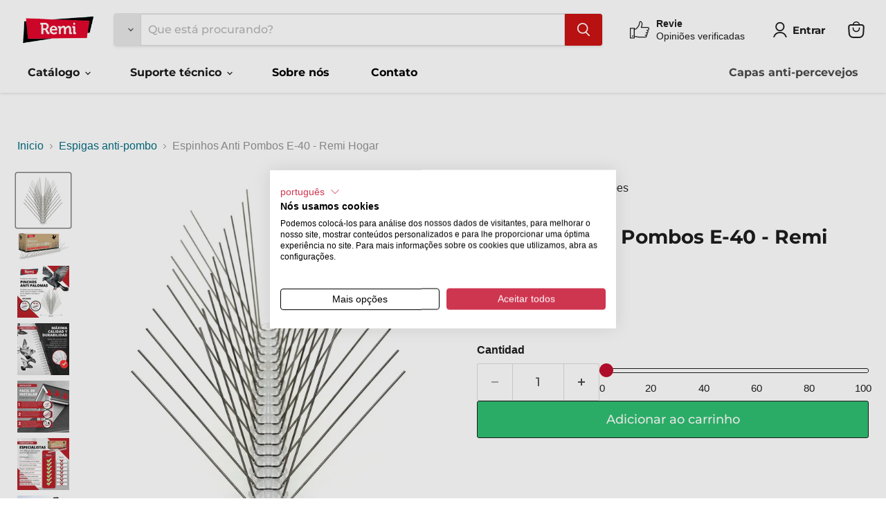

--- FILE ---
content_type: text/html; charset=utf-8
request_url: https://remihogar.pt/collections/pinchos-antipalomas/products/pinchos-anti-palomas-e-40
body_size: 86740
content:
<!doctype html>
<html class="no-js no-touch" lang="pt-PT">
  <head>
<meta name="viewport" content="width=device-width, initial-scale=1">

<!-- Hyperspeed:345844 -->
<!-- hs-shared_id:dd59a652 -->


<style id='hs-critical-css'>@font-face{font-family:Helvetica;font-weight:400;font-style:normal;font-display:swap;src:url(//remihogar.es/cdn/fonts/helvetica/helvetica_n4.fe093fe9ca22a15354813c912484945a36b79146.woff2?h1=cmVtaS1wbGFnYXMuYWNjb3VudC5teXNob3BpZnkuY29t&h2=cmVtaWhvZ2FyLmVz&h3=cmVtaWhvZ2FyLnB0&hmac=194158fcd4d27cd24c31fdd69e1ad044c9165a7fba67b3cc11b7bded7b2c8dbe) format("woff2"),url(//remihogar.es/cdn/fonts/helvetica/helvetica_n4.8bddb85c18a0094c427a9bf65dee963ad88de4e8.woff?h1=cmVtaS1wbGFnYXMuYWNjb3VudC5teXNob3BpZnkuY29t&h2=cmVtaWhvZ2FyLmVz&h3=cmVtaWhvZ2FyLnB0&hmac=8d4de385950a02b927534a609c18015322a0c2bd752d31bca372515d661ffbaf) format("woff")}@font-face{font-family:Helvetica;font-weight:400;font-style:oblique;font-display:swap;src:url(//remihogar.es/cdn/fonts/helvetica/helvetica_o4.f9832a0fc1ee8fc5a359636e410d6941e1e4ca03.woff2?h1=cmVtaS1wbGFnYXMuYWNjb3VudC5teXNob3BpZnkuY29t&h2=cmVtaWhvZ2FyLmVz&h3=cmVtaWhvZ2FyLnB0&hmac=e67107ba085d8d4788492c7ff83a259e5c3bff82d02c3a1059be2cd85d5b1379) format("woff2"),url(//remihogar.es/cdn/fonts/helvetica/helvetica_o4.0063286aec443697ebae04eeb9c78b820f9f7805.woff?h1=cmVtaS1wbGFnYXMuYWNjb3VudC5teXNob3BpZnkuY29t&h2=cmVtaWhvZ2FyLmVz&h3=cmVtaWhvZ2FyLnB0&hmac=a66fca5ae4204f0623f1c8982b849b1dd74c66983d48a4cd1f3024bfc8a03445) format("woff")}@font-face{font-family:Helvetica;font-weight:700;font-style:normal;font-display:swap;src:url(//remihogar.es/cdn/fonts/helvetica/helvetica_n7.39bee04bd277a9c4e94e2fd42d53f4e3c0afb8a5.woff2?h1=cmVtaS1wbGFnYXMuYWNjb3VudC5teXNob3BpZnkuY29t&h2=cmVtaWhvZ2FyLmVz&h3=cmVtaWhvZ2FyLnB0&hmac=5eed699065c6ba2399bf3e43fa090319259efe101f4959c71695e1d7a05f56c1) format("woff2"),url(//remihogar.es/cdn/fonts/helvetica/helvetica_n7.b95359461a6788d5549e702cb2123bc40c227e49.woff?h1=cmVtaS1wbGFnYXMuYWNjb3VudC5teXNob3BpZnkuY29t&h2=cmVtaWhvZ2FyLmVz&h3=cmVtaWhvZ2FyLnB0&hmac=0b444bdfc702bf05327bb60fb0534fda43e751ea676fd1b0e1539cea09fce463) format("woff")}@font-face{font-family:Helvetica;font-weight:700;font-style:oblique;font-display:swap;src:url(//remihogar.es/cdn/fonts/helvetica/helvetica_o7.215fd4ca1a06214fa01e44328a1992c977700ea2.woff2?h1=cmVtaS1wbGFnYXMuYWNjb3VudC5teXNob3BpZnkuY29t&h2=cmVtaWhvZ2FyLmVz&h3=cmVtaWhvZ2FyLnB0&hmac=1ea15b5ee2e2b04a70edb81ee49a5fab735f0dc28274c73a61fe08d451070d10) format("woff2"),url(//remihogar.es/cdn/fonts/helvetica/helvetica_o7.b0a2026ae2aa64d060f9ce0ee1b3c3c1aa21bf88.woff?h1=cmVtaS1wbGFnYXMuYWNjb3VudC5teXNob3BpZnkuY29t&h2=cmVtaWhvZ2FyLmVz&h3=cmVtaWhvZ2FyLnB0&hmac=abcf33d3811f4472f44303717d110a96a76517ca1089211527254d50579fd98d) format("woff")}@font-face{font-family:Work Sans;font-weight:700;font-style:normal;font-display:swap;src:url(//remihogar.es/cdn/fonts/work_sans/worksans_n7.35eac55373d3da50c529c81066eb2f2f0fbedb82.woff2?h1=cmVtaS1wbGFnYXMuYWNjb3VudC5teXNob3BpZnkuY29t&h2=cmVtaWhvZ2FyLmVz&h3=cmVtaWhvZ2FyLnB0&hmac=4ce4ba9815bb5c537e0f9b0005f981d46f2823df032d47ee8b8114161501461b) format("woff2"),url(//remihogar.es/cdn/fonts/work_sans/worksans_n7.1b010d40a44f517d5363112c4aff386332758bc9.woff?h1=cmVtaS1wbGFnYXMuYWNjb3VudC5teXNob3BpZnkuY29t&h2=cmVtaWhvZ2FyLmVz&h3=cmVtaWhvZ2FyLnB0&hmac=a1fd6271a0824695dc6d8d9c36c93715f561615cb617cb70231d2e43c4091934) format("woff")}@font-face{font-family:Work Sans;font-weight:900;font-style:normal;font-display:swap;src:url(//remihogar.es/cdn/fonts/work_sans/worksans_n9.ab6506808f497e756615d6ab9f5071dbabe19a1a.woff2?h1=cmVtaS1wbGFnYXMuYWNjb3VudC5teXNob3BpZnkuY29t&h2=cmVtaWhvZ2FyLmVz&h3=cmVtaWhvZ2FyLnB0&hmac=3c4322c800c282ccafd94f81c31614f6e5631d3d925d69277a0772abf6252c83) format("woff2"),url(//remihogar.es/cdn/fonts/work_sans/worksans_n9.76bd05fd4b9ba57e224ed48abd66adbba7bc3370.woff?h1=cmVtaS1wbGFnYXMuYWNjb3VudC5teXNob3BpZnkuY29t&h2=cmVtaWhvZ2FyLmVz&h3=cmVtaWhvZ2FyLnB0&hmac=61d2266449122743a6abbbe5c23c490a4d3fa247e44d33587346cd9e018d91dd) format("woff")}@font-face{font-family:Work Sans;font-weight:400;font-style:normal;font-display:swap;src:url(//remihogar.es/cdn/fonts/work_sans/worksans_n4.29e3afeb38a0ba35e784cf169a40e8beaf814daa.woff2?h1=cmVtaS1wbGFnYXMuYWNjb3VudC5teXNob3BpZnkuY29t&h2=cmVtaWhvZ2FyLmVz&h3=cmVtaWhvZ2FyLnB0&hmac=8dc9f995553214b91899a9007ae015d8078e0bf2ecc6b1e6fcf580e615441e4c) format("woff2"),url(//remihogar.es/cdn/fonts/work_sans/worksans_n4.e7c533c4afbed28070f6ac45dbcfe6f37840c0a8.woff?h1=cmVtaS1wbGFnYXMuYWNjb3VudC5teXNob3BpZnkuY29t&h2=cmVtaWhvZ2FyLmVz&h3=cmVtaWhvZ2FyLnB0&hmac=a477ecdde0c4ba8756ba72327f7ed6fb8dd8ac205fee52785a16152e25e2663b) format("woff")}@font-face{font-family:Neue Haas Unica;font-weight:500;font-style:normal;font-display:swap;src:url(//remihogar.es/cdn/fonts/neue_haas_unica/neuehaasunica_n5.d9f4fe95fdcd78d99c8a928758e5778d79f720cb.woff2?h1=cmVtaS1wbGFnYXMuYWNjb3VudC5teXNob3BpZnkuY29t&h2=cmVtaWhvZ2FyLmVz&h3=cmVtaWhvZ2FyLnB0&hmac=81e41ace6eddf1cb740a963fb1ad278ff7f003aecf68a1f84d5eeab85d3f9e04) format("woff2"),url(//remihogar.es/cdn/fonts/neue_haas_unica/neuehaasunica_n5.dc7d2304d020ea6109d03d21cbe9c56f4cba527c.woff?h1=cmVtaS1wbGFnYXMuYWNjb3VudC5teXNob3BpZnkuY29t&h2=cmVtaWhvZ2FyLmVz&h3=cmVtaWhvZ2FyLnB0&hmac=74eff511f999a23afd0e2ea74ed674cbe0b42f7c0b42620d092a6d89fd7a84cb) format("woff")}@font-face{font-family:Neue Haas Unica;font-weight:500;font-style:italic;font-display:swap;src:url(//remihogar.es/cdn/fonts/neue_haas_unica/neuehaasunica_i5.f1f57a1d0b7a4b4c212501a5271953819f141e61.woff2?h1=cmVtaS1wbGFnYXMuYWNjb3VudC5teXNob3BpZnkuY29t&h2=cmVtaWhvZ2FyLmVz&h3=cmVtaWhvZ2FyLnB0&hmac=9820cec924557001c95d37305afc0862c2ecb2bd0586cb09fd1113574c3eb9da) format("woff2"),url(//remihogar.es/cdn/fonts/neue_haas_unica/neuehaasunica_i5.344b6ea82def663a8c37971c5798c154708afdd0.woff?h1=cmVtaS1wbGFnYXMuYWNjb3VudC5teXNob3BpZnkuY29t&h2=cmVtaWhvZ2FyLmVz&h3=cmVtaWhvZ2FyLnB0&hmac=50197ac13ca28ba9362d0a53e002de0485404c1b6e245b480910f77c004d74a0) format("woff")}@font-face{font-family:Work Sans;font-weight:600;font-style:normal;font-display:swap;src:url(//remihogar.es/cdn/fonts/work_sans/worksans_n6.136d99375282ffb6ea8c3dc4a8fe189c7be691b2.woff2?h1=cmVtaS1wbGFnYXMuYWNjb3VudC5teXNob3BpZnkuY29t&h2=cmVtaWhvZ2FyLmVz&h3=cmVtaWhvZ2FyLnB0&hmac=76139d2e333d1d9ad5366d9832c2629da9d2c7ac5b18514c8c9b6eb0c92abec2) format("woff2"),url(//remihogar.es/cdn/fonts/work_sans/worksans_n6.399ae4c4dd52d38e3f3214ec0cc9c61a0a67ea08.woff?h1=cmVtaS1wbGFnYXMuYWNjb3VudC5teXNob3BpZnkuY29t&h2=cmVtaWhvZ2FyLmVz&h3=cmVtaWhvZ2FyLnB0&hmac=91fa70f5881813582a37a728ca253034e25fa345857abf9bbb1739eca3b13af6) format("woff")}.button-primary,.button-secondary,.live-search-button{font-size:var(--font-size-button-small);padding:.625rem 1rem;letter-spacing:0;font-family:Neue Haas Unica,sans-serif;font-style:normal;font-weight:500;display:inline-block;text-decoration:none;border-radius:3px}.button-primary,.button-secondary,.live-search-button{text-transform:none}.site-navigation .navmenu-depth-2 .navmenu-link{color:#121212;text-decoration:none}.breadcrumbs-container a,.live-search-takeover-cancel,.product-recently-viewed__clear{color:#121212;text-decoration:none}.productitem{border:1px solid rgba(128,128,128,.16);box-shadow:0 1px 4px #8080801c}.product-gallery{font-size:var(--font-size-body);display:inline-block;width:100%;vertical-align:top}@media screen and (max-width:719px){.product-gallery{padding-right:10px;padding-left:10px}}.productitem--action{display:inline-block;align-items:center;flex:1 1 auto;padding-right:.234375rem;padding-left:.234375rem;margin-top:.46875rem}.productitem--action-trigger{display:block;width:100%;padding-right:.234375rem;padding-left:.234375rem;text-align:center;white-space:nowrap;vertical-align:middle}.productitem--action-trigger.productitem--action-atc{position:relative}.productitem--action-trigger.productitem--action-atc .atc-button--text{display:block;opacity:1;transform:scale(1)}.productitem--action-trigger.productitem--action-atc .atc-button--icon{position:absolute;top:50%;left:50%;display:block;margin-top:-13px;margin-left:-13px;visibility:hidden;opacity:0;animation:.6s linear infinite rotate}.productitem--action-trigger.productitem--action-atc .atc-button--icon svg{display:block;width:26px;height:26px;transform:scale(.8)}.product__price .price__compare-at{margin-bottom:.234375rem;font-size:var(--font-size-heading-4);line-height:1.15;white-space:nowrap}.complementary-product__price-text{margin:0}@media screen and (max-width:1023px){.productitem--action{width:100%}.productitem--action.productitem-action--desktop{display:none}}:root{--font-size-heading-large:2.390625rem;--font-size-heading-medium:2.109375rem;--font-size-heading-1:1.96875rem;--font-size-heading-2:1.828125rem;--font-size-heading-3:1.6875rem;--font-size-heading-4:1.40625rem;--font-size-heading-5:1.0546875rem;--font-size-heading-6:1.0546875rem;--font-size-body-larger:1.2890625rem;--font-size-body-large:1.171875rem;--font-size-body-medium:1.0546875rem;--font-size-body:.9375rem;--font-size-body-small:.87890625rem;--font-size-body-smaller:.8203125rem;--font-size-body-smallest:.76171875rem;--font-size-body-tiny:.703125rem;--font-size-button-small:.8203125rem;--font-size-button-medium:.9375rem;--font-size-button-large:1.0546875rem;--font-size-button-x-large:1.23046875rem;--font-size-menu-large:.99609375rem;--font-size-menu:.9375rem;--font-size-input:.9375rem;--font-size-section-heading:1.40625rem;--font-size-menu-body-medium:1.0546875rem;--font-size-menu-body-small:.87890625rem;--font-size-heading-body-small:.87890625rem;--font-size-heading-body-smaller:.8203125rem;--font-size-heading-slideshow:2.390625rem}@media screen and (max-width:719px){:root{--font-size-heading-large:2.390625rem}}@media screen and (max-width:859px){:root{--font-size-heading-medium:2.109375rem;--font-size-heading-1:1.96875rem;--font-size-heading-2:1.828125rem;--font-size-heading-3:1.6875rem;--font-size-heading-4:1.40625rem;--font-size-heading-5:1.0546875rem;--font-size-heading-6:1.0546875rem;--font-size-body-larger:1.2890625rem;--font-size-body-large:1.171875rem;--font-size-body-medium:1.0546875rem;--font-size-body:.9375rem;--font-size-body-small:.87890625rem;--font-size-body-smaller:.8203125rem;--font-size-body-smallest:.76171875rem;--font-size-body-tiny:.703125rem;--font-size-button-small:.8203125rem;--font-size-button-medium:.875rem;--font-size-button-large:.9921875rem;--font-size-button-x-large:1.16796875rem;--font-size-menu-large:.93359375rem;--font-size-menu:.9375rem;--font-size-input:.9375rem;--font-size-section-heading:1.40625rem;--font-size-menu-body-medium:1.0546875rem;--font-size-menu-body-small:.87890625rem;--font-size-heading-body-small:.87890625rem;--font-size-heading-body-smaller:.8203125rem;--font-size-heading-slideshow:2.390625rem}}:root{--colorBtnPrimary:#000;--colorBtnPrimaryLight:#1a1a1a;--colorBtnPrimaryDim:#000000;--colorBtnPrimaryText:#ffffff;--colorCartDot:#ff4f33;--colorCartDotText:#fff;--colorLink:#1c1d1d;--colorTextBody:#1c1d1d;--colorPrice:#1c1d1d;--colorTextSavings:#1c1d1d;--colorSaleTag:#1c1d1d;--colorSaleTagText:#ffffff;--colorBody:#fff;--colorBodyDim:#0f1010;--colorFooter:#111;--colorFooterBorder:#222;--colorFooterText:#ffffff;--colorBorder:#1c1d1d;--colorNav:#fff;--colorNavText:#121212;--colorToolbar:#fff;--colorToolbarText:#000;--colorNavSearch:#fff;--colorModalBg:#e0e0e0;--colorScheme1Text:#000;--colorScheme1Bg:#fff;--colorScheme2Text:#000;--colorScheme2Bg:#fff;--colorScheme3Text:#000;--colorScheme3Bg:#fff;--header-padding-bottom:0;--pageTopPadding:35px;--pageNarrow:700px;--pageWidthPadding:40px;--gridGutter:22px;--indexSectionPadding:60px;--sectionHeaderBottom:40px;--collapsibleIconWidth:12px;--sizeChartMargin:30px 0;--sizeChartIconMargin:5px;--newsletterReminderPadding:20px 30px 20px 25px;--textFrameMargin:10px;--color-body-text:#1c1d1d;--color-body:#fff;--color-bg:#fff}@media only screen and (max-width:768px){:root{--pageTopPadding:15px;--pageNarrow:330px;--pageWidthPadding:17px;--gridGutter:16px;--indexSectionPadding:40px;--sectionHeaderBottom:25px;--collapsibleIconWidth:10px;--textFrameMargin:7px}}html{font-family:sans-serif;line-height:1.15;-ms-text-size-adjust:100%;-webkit-text-size-adjust:100%}body{margin:0}article,aside,footer,header,nav,section{display:block}h1{font-size:2em;margin:.67em 0}figure,main{display:block}figure{margin:1em 40px}a{background-color:transparent;-webkit-text-decoration-skip:objects}strong{font-weight:inherit}strong{font-weight:bolder}small{font-size:80%}img{border-style:none}svg:not(:root){overflow:hidden}button,input,select{font-family:sans-serif;font-size:100%;line-height:1.15;margin:0}button,input{overflow:visible}button,select{text-transform:none}[type=submit],button,html [type=button]{-webkit-appearance:button}[type=button]::-moz-focus-inner,[type=submit]::-moz-focus-inner,button::-moz-focus-inner{border-style:none;padding:0}[type=button]:-moz-focusring,[type=submit]:-moz-focusring,button:-moz-focusring{outline:ButtonText dotted 1px}[type=number]::-webkit-inner-spin-button,[type=number]::-webkit-outer-spin-button{height:auto}::-webkit-file-upload-button{-webkit-appearance:button;font:inherit}details{display:block}summary{display:list-item}h1{font-family:Work Sans,sans-serif;font-style:normal;font-weight:700;letter-spacing:.01em}h1{text-transform:none}h1{font-size:var(--font-size-heading-1)}.mobile-nav-content .navmenu-depth-1>.navmenu-item>.navmenu-link,.site-header-actions,.site-navigation .navmenu-depth-1>li>a,.site-navigation a,.site-navigation summary{font-family:Work Sans,sans-serif;font-style:normal;font-weight:600;font-size:var(--font-size-menu);letter-spacing:.01em}.mobile-nav-content .navmenu-depth-1>.navmenu-item>.navmenu-link,.site-header-actions,.site-navigation .navmenu-depth-1>li>a,.site-navigation a,.site-navigation summary{text-transform:none}.product-recently-viewed__heading{font-family:Work Sans,sans-serif;font-style:normal;font-weight:700;text-transform:none;font-size:var(--font-size-section-heading);letter-spacing:.02em}.product-recently-viewed__heading{text-transform:none}.back-to-top__button,.button-primary,.button-secondary,.live-search-button,.product-form--atc-button,.shopify-payment-button .shopify-payment-button__button--unbranded{font-size:var(--font-size-button-small);padding:.625rem 1rem;letter-spacing:0;font-family:Neue Haas Unica,sans-serif;font-style:normal;font-weight:500;display:inline-block;text-decoration:none;border-radius:3px}.back-to-top__button,.button-primary,.button-secondary,.live-search-button,.product-form--atc-button,.shopify-payment-button .shopify-payment-button__button--unbranded{text-transform:none}.announcement-bar-text,.announcement-bar-text-mobile,.atc-banner--outer,.breadcrumbs-container,.message-banner--outer,.product-section--container,.product__container,.site-header-main,.site-navigation{--layout-container-max-width:1400px;--layout-container-gutter:10px;max-width:var(--layout-container-max-width);padding-right:10px;padding-left:10px;margin-right:auto;margin-left:auto}@media screen and (min-width:720px){.announcement-bar-text,.announcement-bar-text-mobile,.atc-banner--outer,.breadcrumbs-container,.message-banner--outer,.product-section--container,.product__container,.site-header-main,.site-navigation{--layout-container-gutter:15px;padding-right:15px;padding-left:15px}}@media screen and (min-width:1024px){.announcement-bar-text,.announcement-bar-text-mobile,.atc-banner--outer,.breadcrumbs-container,.message-banner--outer,.product-section--container,.product__container,.site-header-main,.site-navigation{--layout-container-gutter:25px;padding-right:25px;padding-left:25px}}.site-header-main:after,.site-header-main:before,.site-navigation-wrapper:after,.site-navigation-wrapper:before{display:table;content:""}.site-header-main:after,.site-navigation-wrapper:after{clear:both}.complementary-product__name a,.site-navigation .navmenu-depth-2 .navmenu-link{color:#121212;text-decoration:none}.breadcrumbs-container a,.complementary-product__link,.live-search-takeover-cancel,.product-recently-viewed__clear{color:#121212;text-decoration:none}.complementary-product,.productitem{border:1px solid rgba(128,128,128,.16);box-shadow:0 1px 4px #8080801c}.breadcrumbs-delimiter{display:inline-block;margin-left:.3125rem;vertical-align:middle}.breadcrumbs-delimiter svg{display:block;margin-top:-.125rem;transform:rotate(-90deg);fill:currentColor}.atc-banner--close,.live-search-takeover-cancel,.message-banner--close,.modal-close,.product-gallery--media-thumbnail{font-family:Helvetica,Helvetica Neue,Arial,Lucida Grande,sans-serif;font-style:normal;font-weight:700;padding:0;background:0 0;border:0;-webkit-appearance:none;appearance:none}.live-search-button{position:relative;transform:none}.live-search-button .search-icon--active,.live-search-button .search-icon--inactive{display:inline-block}.live-search-button svg{display:block;width:100%;height:100%}.live-search-button .search-icon--inactive{width:20px;height:21px;opacity:1}.live-search-button .search-icon--active{position:absolute;top:50%;left:50%;width:26px;height:26px;margin-top:-13px;margin-left:-13px;opacity:0;visibility:hidden;animation:.7s cubic-bezier(.69,.31,.56,.83) infinite rotate}.button-primary{color:#fff;background-color:#fa0218;border:1px solid #fa0218}.button-secondary{color:#fff;background-color:#121212;border:1px solid #121212}.no-label .form-field-input,.no-label .form-field-select{padding-top:.9375rem;padding-bottom:.9375rem}.form-field-input,.form-field-select{font-family:Helvetica,Helvetica Neue,Arial,Lucida Grande,sans-serif;font-style:normal;font-weight:400;font-size:var(--font-size-body);z-index:1;width:100%;padding:1.5rem .625rem .375rem;color:#4d4d4d;background-color:#fff;border:1px solid #ddd;border-radius:3px}.form-field-input{width:100%;font-size:1rem}.form-field{position:relative}.form-field-select-wrapper{position:relative}.form-field-select-wrapper .form-field-select{z-index:2;width:100%;height:100%;padding-right:1.75rem;color:#4d4d4d;background-color:#fff;box-shadow:0 1px 2px #00000026;-webkit-appearance:none;appearance:none}.form-field-select-wrapper .form-field-select::-ms-expand{display:none}.form-field-select-wrapper svg{position:absolute;top:50%;right:.625rem;margin-top:-3px;color:#4d4d4d}[data-accordion-content][data-accordion-state]{display:none;overflow:hidden}[data-accordion-trigger] .accordion--icon svg{display:block;fill:currentColor}[data-accordion-trigger] .icon-chevron-down-left,[data-accordion-trigger] .icon-chevron-down-right{transform:rotate(0);transform-origin:50% 93%}.placeholder--image{display:block;background-color:#ececec;fill:#acacac}.placeholder--content-image{fill:#ececec}.placeholder--content-text{background-color:#ececec}[data-rimg-canvas]{position:absolute;top:0;left:0;width:100%;height:100%;animation:1.05s cubic-bezier(.4,0,.2,1) infinite shimmer-background;animation-fill-mode:forwards;animation-direction:alternate}html{box-sizing:border-box}*,:after,:before{box-sizing:inherit}*{-moz-osx-font-smoothing:grayscale;-webkit-font-smoothing:antialiased;-webkit-text-size-adjust:none}body,html{background-color:#fff}html{height:100%;scroll-behavior:smooth}html:before{display:none;content:"XXXS,XXS,XS,S,M,L,XL,XXL,XXXL"}html:after{display:none;content:"XXXS"}@media screen and (min-width:480px){html:after{content:"XXS"}}@media screen and (min-width:680px){html:after{content:"XS"}}@media screen and (min-width:720px){html:after{content:"S"}}@media screen and (min-width:860px){html:after{content:"M"}}@media screen and (min-width:1024px){html:after{content:"L"}}@media screen and (min-width:1080px){html:after{content:"XL"}}@media screen and (min-width:1280px){html:after{content:"XXL"}}body{font-family:Helvetica,Helvetica Neue,Arial,Lucida Grande,sans-serif;font-style:normal;font-weight:400;font-size:var(--font-size-body);width:100%;color:#121212}strong{font-weight:700}.visually-hidden{position:absolute!important;width:1px;height:1px;padding:0;margin:-1px;overflow:hidden;clip:rect(1px,1px,1px,1px);border:0}.skip-to-main{font-size:var(--font-size-body);position:absolute;top:0;left:-9999px;color:#121212;background:#fff;text-decoration:none;padding:1em}@media (prefers-reduced-motion:reduce){*,:after,:before{animation-duration:1ms!important;animation-iteration-count:1!important;scroll-behavior:auto!important}}@keyframes rotate{0%{transform:rotate(0)}to{transform:rotate(360deg)}}@keyframes shimmer{0%{opacity:1}to{opacity:.5}}@keyframes shimmer-background{0%{background-color:#ececec}to{background-color:#f6f6f6}}@keyframes scale-width{0%{width:0}to{width:var(--width)}}.site-header{position:relative;top:0;left:0;z-index:1110;width:100%;background-color:#fff}.site-header{box-shadow:0 1px 4px #80808040}.site-header-sticky .site-header{position:sticky;top:0}.site-header-wrapper{position:relative;z-index:1100;display:contents;width:100%;color:#121212}.site-header-main{position:relative;z-index:1100;padding-top:10px;padding-bottom:10px;background-color:#fff}@media screen and (min-width:680px){.site-header-main{display:flex;align-items:flex-start;padding-left:0;padding-right:0}}@media screen and (min-width:720px){.site-header-main{padding-right:5px;padding-left:5px}}@media screen and (min-width:1024px){.site-header-main{align-items:center;padding:20px 10px 10px}}.site-header-main.site-header--full-width{width:100%;max-width:100%}.site-header-main-content{margin-right:auto;margin-left:auto;font-size:0}@media screen and (min-width:680px){.site-header-main .live-search{flex:1 1 auto;margin-top:0;margin-right:.46875rem}.site-header-main-content{display:flex;align-items:center;flex-wrap:wrap;flex:1 1 auto;margin:0}}@media screen and (min-width:1024px){.site-header-main .live-search{margin-right:2.5rem}.site-header-main-content{flex-wrap:nowrap;justify-content:center;margin-right:2.5rem;margin-left:15px}}.site-header-logo{margin-right:auto;margin-left:auto;text-align:center;vertical-align:middle}@media screen and (max-width:679px){.site-header-logo{display:table;min-height:46px}}@media screen and (min-width:680px){.site-header-logo{flex:0 0 auto;margin:0 .9375rem 0 .3125rem}.site-logo{max-height:none}}@media screen and (max-width:719px){body{font-size:var(--font-size-body-small)}.site-header-logo{margin:0 auto}}@media screen and (min-width:1024px){.site-header-logo{display:inline-block;height:auto;margin-right:25px;margin-left:0;text-align:left}}.site-logo{display:block;max-width:100%;color:currentColor;text-decoration:none}@media screen and (max-width:679px){.site-logo{display:table-cell;vertical-align:middle}}@media screen and (min-width:1024px){.site-logo{display:inline-block;margin-left:0}}.site-logo-image{display:block;max-width:100%;margin-right:auto;margin-left:auto}.site-header-cart,.site-header-menu-toggle{position:absolute;top:10px;bottom:auto;z-index:125;display:inline-block;height:46px;background-color:transparent;border:0}@media screen and (min-width:1024px){.site-logo-image{display:inline-block;margin-left:0}.site-header-cart,.site-header-menu-toggle{top:50%;bottom:66px;margin-top:-18px}}.site-header-cart--button,.site-header-menu-toggle--button{display:inline-block;padding:10px;color:#121212}.site-header-cart--button svg{display:block}.site-header-menu-toggle{left:0;padding:0}.site-header-menu-toggle--button{padding-top:15px;padding-bottom:15px;background-color:transparent}.site-header-menu-toggle--button .toggle-icon--bar{display:block;width:22px;height:2px;background-color:#121212;transform-origin:1px}.site-header-menu-toggle--button .toggle-icon--bar+.toggle-icon--bar{margin-top:5px}.site-header-cart{right:0;display:flex;align-items:center;width:50px}@media screen and (max-width:1023px) and (min-width:680px){.site-header-menu-toggle{position:relative;top:0;left:0}.site-header-cart{position:relative;top:0;right:0;flex:0 0 auto}}@media screen and (min-width:1024px){.site-header-menu-toggle{left:15px;opacity:0;visibility:hidden}.site-header-cart{right:15px}.small-promo-enabled{margin-right:2.5rem}}.site-header-cart--count{position:absolute;top:0;right:0;display:block;opacity:0}.site-header-cart--count:after{display:block;height:22px;min-width:22px;padding:3px;font-size:.6875rem;line-height:12px;color:#fff;text-align:center;text-decoration:none;background-color:#fa0218;border:2px solid #fff;border-radius:50%;content:attr(data-header-cart-count)}.small-promo{font-size:var(--font-size-body-smaller);position:relative;display:flex;align-items:flex-start;justify-content:center;color:#121212;text-decoration:none;transform:translateZ(0) scale(1)}@media screen and (min-width:680px){.small-promo{width:100%}}@media screen and (max-width:1023px){.small-promo{display:flex;align-items:center;padding-top:.675rem;padding-right:10px;padding-bottom:.15rem;padding-left:10px}}@media screen and (min-width:1024px){.small-promo{align-items:center;justify-content:flex-start;width:auto}}.small-promo-icon{flex-shrink:0;height:1rem;margin-right:10px;background-position:center;background-repeat:no-repeat;background-size:contain}.small-promo-icon svg{width:auto;height:100%;max-width:3.75rem;max-height:3.75rem}@media screen and (min-width:1024px){.small-promo-icon{width:auto;height:1.75rem}}@media screen and (max-width:1023px){.small-promo-icon--svg{width:1rem}.small-promo-content--desktop,.small-promo-content--mobile{font-size:var(--font-size-body-smaller);display:inline}.small-promo-content--desktop p,.small-promo-content--mobile p{display:inline}.small-promo-content--mobile+.small-promo-content--desktop{display:none}}.small-promo-content_heading{display:inline;margin:0;font-weight:700}@media screen and (min-width:1024px){.small-promo-content_heading{display:block;font-size:var(--font-size-heading-body-smaller)}}.small-promo-content{display:flex;flex-direction:row;align-items:center;line-height:1.3}@media screen and (min-width:1024px){.small-promo-content{display:flex;flex-direction:column;align-items:flex-start;max-width:200px}}.small-promo-content p{margin:0}.small-promo-content--desktop{display:inline}.small-promo-content--mobile{margin-left:.46875rem}@media screen and (min-width:1024px){.small-promo-content--desktop{display:block}.small-promo-content--mobile{display:none}.site-header-right{display:flex;height:46px}}.site-header-actions__account-link{margin-right:60px}.site-footer-wrapper .navmenu-link,.site-footer-wrapper .site-footer-credits a{color:currentColor;text-decoration:none}.site-footer-item--information a{color:#fffc}.site-footer-item--information .navmenu{padding:0;margin:0;font-size:0;list-style:none}.site-footer-item--information .navmenu .navmenu-item{display:inline-block;margin-bottom:6px;font-size:.8125rem}.site-footer-item--information .navmenu .navmenu-item:not(:last-child){padding-right:11px;margin-right:10px;border-right:1px solid rgba(255,255,255,.5)}.site-footer__row{display:flex;flex-direction:column-reverse;gap:40px}@media screen and (min-width:1024px){.site-footer__row{flex-direction:row;gap:20px}.site-footer__row>:first-child{flex:1 1 50%}}.site-footer__row-inner-wrapper-left{font-size:.8125rem}@media screen and (max-width:1023px){.site-footer__row-inner-wrapper-left{text-align:center}}.site-footer-credits{margin-block:0;color:#fffc}.site-footer-credits:not(:first-of-type){margin-top:6px}.announcement-bar{font-style:normal;font-weight:700;--index-announcement-bar:1200;position:relative;z-index:var(--index-announcement-bar);display:block;padding:15px 0;font-size:var(--font-size-body-smaller);line-height:1.3;color:#121212;text-align:center;text-decoration:none;transform:translateZ(0) scale(1)}.announcement-bar-text{display:none}.product__container{margin-top:1.171875rem}@media screen and (min-width:720px){.announcement-bar{font-size:var(--font-size-body-small)}.announcement-bar-text{display:block}.announcement-bar-text-mobile{display:none}.product__container{margin-top:1.640625rem}}.product--outer{display:block;font-size:0}@media screen and (min-width:720px){.product--outer{display:flex}}@media screen and (max-width:719px){.product__container{padding-right:0;padding-left:0}.product-gallery,.product-main{padding-right:10px;padding-left:10px}}.product-gallery,.product-main{font-size:var(--font-size-body);display:inline-block;width:100%;vertical-align:top}.product-compare-card .productitem--image-link{grid-area:image}.product-compare-card .productitem--info{grid-area:info;padding-right:1.171875rem;text-align:left}.product-compare-card .productitem--actions{position:static;grid-area:actions;margin:0;visibility:visible;opacity:1}.faq__answer{display:none;height:0;padding-right:.9375rem;opacity:0}.faq__answer-content{padding-bottom:.9375rem;font-size:var(--font-size-body)}.faq__answer-content>p:first-child{margin-top:0}.faq__answer-content>p:last-child{margin-bottom:0}.back-to-top{padding:0 10px;margin-top:2.9296875rem}@media screen and (min-width:720px){.product-gallery{width:51.5%}.product-main{width:46%;margin-left:2.5%}.back-to-top{padding:0 15px}}.back-to-top__button{color:#fff;background-color:#121212;border:1px solid #121212;display:flex;align-items:center;justify-content:center}@media screen and (max-width:859px){.back-to-top__button{width:100%}.back-to-top__button-label.back-to-top__button-label--desktop{display:none}}.back-to-top__button svg{transform:rotate(180deg) scale(1.25)}.back-to-top__button-label{font-family:Helvetica,Helvetica Neue,Arial,Lucida Grande,sans-serif;font-style:normal;font-weight:700}@media screen and (min-width:860px){.back-to-top{position:fixed;right:.9375rem;bottom:.9375rem;z-index:1200;padding:0;margin-top:0;opacity:0;transform:translateY(.9375rem)}.back-to-top__button{min-width:48px;height:48px;padding:14px 15px}.back-to-top__button svg{width:16px;height:13px;padding:0 2px;transform:rotate(180deg)}.back-to-top__button-label{display:block;margin:0 8px 0 0}.back-to-top__button-label.back-to-top__button-label--mobile{display:none}}@media screen and (min-width:1024px){.back-to-top__button-label{box-sizing:border-box;display:none;width:0;margin:0;overflow:hidden;font-size:var(--font-size-body-small);text-align:left;white-space:nowrap}}.back-to-top__button-label.back-to-top__button-label--mobile{margin-right:.46875rem;font-size:var(--font-size-button-medium)}.atc-banner--container{position:fixed;top:0;z-index:1100;display:none;width:100%;background-color:#fff;outline:0;opacity:0;transform:translateY(-100%);box-shadow:0 2px 5px #80808040}.site-header-sticky .atc-banner--container{position:absolute;top:100%;z-index:600}.atc-banner--outer{position:relative;padding:1.171875rem}.atc-banner--inner{width:100%;max-width:920px;padding-top:1.171875rem;padding-bottom:1.171875rem;margin-right:auto;margin-left:auto;text-align:center;table-layout:fixed}.atc-banner--product{font-size:var(--font-size-body)}@media screen and (min-width:720px){.atc-banner--inner{display:flex;align-items:center;text-align:left}.atc-banner--product{width:52%;padding-right:1.875rem;border-right:1px solid rgba(0,0,0,.15)}}.atc-banner--cart{display:flex;flex-direction:column;gap:.9375rem;margin-top:1.875rem}@media screen and (min-width:720px){.atc-banner--cart{min-width:300px;margin:0 0 0 1.640625rem}}@media screen and (min-width:1024px){.atc-banner--product{padding-right:1.875rem}.atc-banner--cart{margin-left:2.9296875rem}}.atc-banner--product-title{font-size:var(--font-size-heading-4);margin-top:0;color:#121212}.atc-banner--product-title--icon{display:inline-block;width:18px;height:13px;margin-top:-3px;margin-right:5px;vertical-align:middle}.atc-banner--product-title--icon svg{display:block;width:100%;height:100%}.atc--product{max-width:19.375rem;margin:1.171875rem auto 0;font-size:0;text-align:left;vertical-align:middle}@media screen and (min-width:720px){.atc--product{display:block;max-width:100%;margin-top:1.640625rem}}.atc--product-image{display:inline-block;width:100px;vertical-align:middle}.atc--product-image svg{max-width:100%}.atc--product-details{font-size:var(--font-size-body);display:inline-block;width:calc(100% - 1.640625rem - 6.25rem);margin-left:1.640625rem;vertical-align:middle}.atc--product-details .hidden{display:none}.atc--product-details .discount-list{margin-bottom:0}.atc--product-details .discount-list svg{height:.625rem;width:.625rem}.atc--product-details--title{font-family:Helvetica,Helvetica Neue,Arial,Lucida Grande,sans-serif;font-style:normal;font-weight:400;font-size:var(--font-size-body);margin-top:0;margin-bottom:0;line-height:1.3125;text-transform:inherit;letter-spacing:inherit}.atc--product-details--options{font-size:var(--font-size-body-smaller);display:block;margin-top:.234375rem;line-height:1.4;color:#949494}.atc--product-details--price{display:block;margin-top:.234375rem;line-height:1.2}.atc--product-details--unit-price{display:block;margin-top:.234375rem;font-size:var(--font-size-body-smallest);color:#121212cc}.atc--product-details--unit-price.hidden{display:none}.atc-banner--cart-subtotal{font-size:var(--font-size-heading-4)}.atc-subtotal--label{color:#949494}.atc-subtotal--price{display:inline-block;margin-left:.46875rem;color:#121212}.atc-banner--cart-footer{display:flex;flex-wrap:wrap;gap:.46875rem;justify-content:center;font-size:0}@media screen and (min-width:720px){.atc-banner--cart-footer{justify-content:flex-start}}.atc-banner__form{flex:1}.atc-button--viewcart{font-size:var(--font-size-button-medium);padding:.75rem 1.125rem;letter-spacing:0;flex:1;text-align:center}.atc-button--viewcart{text-transform:none}.atc-button--checkout{font-size:var(--font-size-button-medium);padding:.75rem 1.125rem;letter-spacing:0;display:flex;align-items:center;justify-content:center;width:100%}.atc-button--checkout{text-transform:none}.atc-banner--close{position:absolute;top:15px;right:15px;color:#121212}@media screen and (min-width:1024px){.atc-banner--close{right:25px}}.atc--line-item-subscriptions{display:block;line-height:1.5;font-size:var(--font-size-body-smaller);color:#121212cc}.breadcrumbs-container{margin-top:1.171875rem;margin-bottom:1.171875rem;font-size:0}@media screen and (min-width:720px){.breadcrumbs-container{margin-top:1.640625rem;margin-bottom:1.640625rem}}.breadcrumbs-container a,.breadcrumbs-container span{font-size:var(--font-size-body);display:inline-block;vertical-align:middle}.breadcrumbs-container span{color:#949494}.breadcrumbs-delimiter{margin-right:.4375rem;margin-left:.4375rem}.breadcrumbs-delimiter svg{margin-top:0}.discount-list{font-size:var(--font-size-body-smaller);padding:0;line-height:1.4;list-style-type:none}.discount-list-item{margin-top:.234375rem;color:#cc1313}.discount-list-item svg{height:.6875rem;width:.6875rem;margin-right:1px}.site-footer-block-icon{position:absolute;top:50%;right:10px;display:block;height:8px;margin-top:-4px}.site-footer-block-icon svg{display:block}.site-footer-block-menu .navmenu{padding-left:0;margin:0;list-style:none}.site-footer-block-menu .navmenu-item:not(:first-child){margin-top:.5rem}@media screen and (min-width:720px){.site-footer-block-menu .navmenu-item:not(:first-child){margin-top:.3125rem}}.site-footer-block-menu .navmenu-item:last-child{padding-bottom:1.171875rem}@media screen and (min-width:1024px){.site-footer-block-icon{display:none}.site-footer-block-menu .navmenu-item:last-child{padding-bottom:0}}.live-search{position:relative;display:block;flex:1;height:46px;margin-top:10px}.site-header .live-search{z-index:1100}@media screen and (min-width:1024px){.live-search{display:flex;flex-basis:auto;flex-grow:1;flex-shrink:1;margin-top:0;vertical-align:middle}}.live-search-form{position:absolute;top:-1px;right:-1px;left:-1px;border:1px solid rgba(128,128,128,.2);border-radius:4px;box-shadow:0 2px 3px #8080801c}.live-search-form .form-field{position:relative;z-index:100;display:flex;height:46px}.live-search-form-field{font-size:1rem;flex-basis:auto;flex-grow:0;flex-shrink:1;width:calc(100% - 53px);padding-top:.875rem;padding-bottom:.875rem;vertical-align:top;border-top-right-radius:0;border-bottom-right-radius:0}.form-field-select-wrapper+.live-search-form-field{border-radius:0}.live-search-filter-wrapper{z-index:1105;display:flex;flex-shrink:0}@media screen and (max-width:719px){.live-search-filter-wrapper{display:none}}.live-search-filter-wrapper .live-search-filter-label{z-index:auto;display:flex;align-items:center;padding-top:0;padding-bottom:0;white-space:nowrap;background:#e7e7e7;border:0;border-top-right-radius:0;border-bottom-right-radius:0;box-shadow:none}.live-search-filter-wrapper .live-search-filter{font-size:var(--font-size-body);position:absolute;top:0;left:0;width:100%;height:100%;padding-top:0;padding-bottom:0;opacity:0;-webkit-appearance:none}.live-search-button{color:#fff;background-color:#fa0218;border:1px solid #fa0218;flex-basis:auto;flex-grow:0;flex-shrink:0;width:54px;vertical-align:top;border-bottom-left-radius:0;border-top-left-radius:0}.live-search-button .search-icon--inactive svg{margin-top:2px}.live-search-takeover-cancel{font-style:normal;font-weight:700;font-size:var(--font-size-body);position:absolute;top:0;right:0;bottom:0;z-index:1200;display:none;padding:.9375rem}.search-flydown{font-size:var(--font-size-body);position:relative;z-index:50;display:none;width:100%;height:0;overflow:hidden;background-color:#fff;border-top:1px solid rgba(0,0,0,.15);border-bottom-right-radius:3px;border-bottom-left-radius:3px;box-sizing:content-box}.search-flydown--results{position:relative;z-index:1;display:none;opacity:0;transform:translateY(-10px);box-sizing:border-box}.search-flydown--placeholder{position:relative;z-index:1;display:none;box-sizing:border-box}.search-flydown--product-items{display:inline-block;vertical-align:top}@media screen and (max-width:1023px){.search-flydown--product-items{margin-bottom:10px}}.search-flydown--product{display:block;padding:10px 15px;font-size:0;color:#121212;text-decoration:none;background-color:#fff}.search-flydown--placeholder .search-flydown--product:last-child{border-bottom-right-radius:3px;border-bottom-left-radius:3px}.placeholder--content-image,.placeholder--content-text{animation:1.05s ease-in-out infinite shimmer;animation-fill-mode:forwards;animation-direction:alternate}.search-flydown--product-image,.search-flydown--product-text{display:inline-block;vertical-align:middle}.search-flydown--product-image{margin:0 .9375rem 0 0;font-size:var(--font-size-body);display:inline-block;width:3rem;height:3rem}.search-flydown--product-image svg{display:block;max-width:100%;max-height:100%;margin:0 auto}.search-flydown--product-image+.search-flydown--product-text{max-width:calc(100% - 3.9375rem)}.search-flydown--product-text{font-size:var(--font-size-body)}.search-flydown--product-text .placeholder--content-text{height:.6em;max-width:100%}.search-flydown--product-text .search-flydown--product-price.placeholder--content-text{font-size:var(--font-size-body-small);display:block;line-height:1.5;width:70px;margin-top:.44em}.search-flydown--product-title{font-size:var(--font-size-body);display:block;line-height:1.3}.search-flydown--product-title.placeholder--content-text{width:240px}.message-banner--container{position:fixed;top:0;z-index:800;display:none;width:100%;opacity:0;transform:translateY(-100%)}.site-header-sticky .message-banner--container{position:absolute;top:100%;z-index:600}.message-banner--outer{position:relative}.message-banner--inner{width:100%;max-width:820px;padding-top:.703125rem;padding-bottom:.703125rem;margin-right:auto;margin-left:auto;text-align:center}.message-banner--close{position:absolute;top:50%;right:10px;display:flex;align-items:center;justify-content:center;margin-top:-6.5px}@media screen and (min-width:720px){.message-banner--close{right:15px}}@media screen and (min-width:1024px){.message-banner--close{right:25px}}.modal,.modal-1{position:fixed;top:0;right:0;bottom:0;left:0;z-index:0;display:none;padding:10px;overflow:hidden;overflow-y:auto;white-space:nowrap;background-color:#12121280;content:"";opacity:0;visibility:hidden;-webkit-overflow-scrolling:touch;outline-style:auto}@media screen and (min-width:720px){.modal,.modal-1{padding:15px}}@media screen and (min-width:1024px){.modal,.modal-1{padding:25px}}.modal-inner{position:relative;z-index:-1;padding:15px;margin-right:auto;margin-left:auto;overflow:hidden;background-color:#fff;opacity:0;transform:translateY(-50px)}@media screen and (min-width:720px){.modal-inner{padding:15px}}@media screen and (min-width:1024px){.modal-inner{padding:25px}}.modal-close{position:absolute;top:0;right:0;padding:.9375rem;color:#121212;z-index:1}.modal-close svg{display:block;color:currentColor}.productitem{position:relative;flex-grow:1;width:100%;min-height:100%;height:var(--base-height,auto);padding:.703125rem;background:#fff}@media screen and (max-width:1023px){.productitem{display:flex;flex-direction:column}}@media screen and (min-width:860px){.productitem{padding:1.015625rem}}.productitem--info{margin:0 .234375rem}@media screen and (min-width:1024px){.modal-close{top:10px;right:10px}.productitem--info{margin:0}}.productitem--info{position:relative;z-index:100;background-color:#fff}.productitem__price,.productitem__price+.productitem--title{margin-top:.234375rem}.productitem__price .price__current{color:#121212}.productitem--emphasis .productitem__price .price__current{font-size:var(--font-size-body-larger)}.productitem--title{font-family:Helvetica,Helvetica Neue,Arial,Lucida Grande,sans-serif;font-style:normal;font-weight:400;font-size:var(--font-size-body);margin:.625rem 0 0;line-height:1.3125;letter-spacing:normal;text-transform:none;word-break:break-word;white-space:normal}.productitem--image-link{display:block}.productitem--image{aspect-ratio:var(--product-grid-item-image-aspect-ratio,auto);position:relative;width:100%;height:auto;padding:0;margin:0;overflow:hidden;background-size:0}.productitem--image img{display:block;width:auto;height:auto;max-width:100%;max-height:100%;margin:0 auto;visibility:hidden}.productitem--image .productitem--image-alternate{position:absolute;top:50%;left:50%;transform:translate(-50%,-50%)}.productitem--image .productitem--image-primary{visibility:visible}.imagestyle--medium .productitem--image img{position:absolute;top:50%;left:50%;transform:translate(-50%,-50%)}.imagestyle--medium .productitem--image{height:0}.imagestyle--medium .productitem--image{padding-bottom:100%}.productitem-quickshop{display:none}.quickshop-spinner{position:absolute;top:50%;left:50%;width:26px;height:26px;margin-top:-13px;margin-left:-13px;animation:.7s cubic-bezier(.69,.31,.56,.83) infinite rotate}.productitem--listview-badge,.productitem--listview-price{display:none}.productgrid--masthead{grid-area:masthead}.productgrid--sidebar{grid-area:sidebar}@supports (display:grid){.productgrid--wrapper{grid-area:product-items-wrapper;width:100%}}.productgrid--item{position:relative;z-index:1;display:flex;height:var(--base-height,auto);flex-direction:column;justify-content:flex-start}@media screen and (max-width:1023px){.productitem__container{display:flex;flex-direction:column;height:100%}}.productitem--description{display:none;margin-bottom:20px;line-height:1.5}.product-block{margin-bottom:30px}.visually-hidden{border:0;clip:rect(0 0 0 0);height:1px;margin:-1px;overflow:hidden;padding:0;position:absolute;width:1px}label:not(.variant__button-label):not(.text-label){font-weight:700;font-size:calc(var(--typeBaseSize) + 1px)}label{display:block;margin-bottom:10px}.product__price{color:#1c1d1d;color:var(--colorPrice);margin-right:5px;font-size:calc(var(--typeBaseSize) + 3px);font-weight:400}input,select{background-color:inherit;color:inherit}input,select{border:1px solid;border-color:#fff;border-color:var(--colorBorder);max-width:100%;padding:8px 10px;border-radius:0}body,button,input,select{font-family:var(--typeBasePrimary),var(--typeBaseFallback);font-size:var(--typeBaseSize);letter-spacing:var(--typeBaseSpacing);line-height:var(--typeBaseLineHeight);-webkit-font-smoothing:antialiased;-webkit-text-size-adjust:100%;text-rendering:optimizeSpeed}.shopify-payment-button .shopify-payment-button__button--unbranded{line-height:1.42;text-decoration:none;text-align:center;white-space:normal;font-size:calc(var(--typeBaseSize) + 2px);font-weight:700;display:inline-block;padding:var(--btnPadding);margin:0;width:auto;min-width:90px;vertical-align:middle;border:1px solid transparent;-webkit-appearance:none;-moz-appearance:none;border-radius:var(--buttonRadius);color:#fff;color:var(--colorBtnPrimaryText);background:#e3041f;background:var(--colorBtnPrimary)}.shopify-payment-button{margin-top:10px}*,:after,:before,input{box-sizing:border-box}@media only screen and (min-width:769px){.product__price{font-size:calc(var(--typeBaseSize) + 6px)}}.product__unit-price{font-size:calc(var(--typeBaseSize) - 3px);opacity:.65}quantity-selector{--quantity-button-border-radius:3px;display:block;max-width:200px;font-size:var(--font-size-body)}.quantity-selector__label{display:inline-block;font-size:var(--font-size-body-smaller);font-weight:700;margin-bottom:.625rem}.quantity-selector__button-wrapper,.quantity-selector__wrapper{display:flex}.quantity-selector__button{display:flex;align-items:center;border:1px solid #ddd;color:#4d4d4d;background-color:#fff;padding:.9375rem 1.171875rem}.quantity-selector__button.quantity-selector__button--minus{border-right:0;border-radius:var(--quantity-button-border-radius) 0 0 var(--quantity-button-border-radius)}.quantity-selector__button-wrapper--disabled .quantity-selector__button.quantity-selector__button--minus svg{opacity:50%}.quantity-selector__button.quantity-selector__button--plus{border-left:0;border-radius:0 var(--quantity-button-border-radius) var(--quantity-button-border-radius) 0}.quantity-selector__input{font-family:Helvetica,Helvetica Neue,Arial,Lucida Grande,sans-serif;font-style:normal;font-weight:400;text-align:center;padding:.9375rem;border:1px solid #ddd;color:#4d4d4d;background-color:#fff;font-size:var(--font-size-button-large);-webkit-appearance:textfield;appearance:textfield;width:100%;min-width:75px}.quantity-selector__input::-webkit-inner-spin-button,.quantity-selector__input::-webkit-outer-spin-button{-webkit-appearance:none;appearance:none;margin:0}.free-shipping-bar{display:flex;flex-direction:column;gap:.46875rem;padding:1.171875rem;background-color:#f3f3f3}.free-shipping-bar.free-shipping-bar--atc-banner{padding:.703125rem}.free-shipping-bar__status{margin:0;font-size:var(--font-size-body);line-height:1.625;color:#121212;word-break:break-word}.free-shipping-bar__meter{height:.234375rem;margin-bottom:.234375rem;background-color:#12121226;border-radius:10px}.free-shipping-bar__progress{width:0;max-width:100%;height:100%;background-color:#121212;border-radius:inherit}.free-shipping-bar--atc-banner .free-shipping-bar__progress{animation:.5s cubic-bezier(.42,0,.58,1) forwards scale-width}.product-details{color:#121212}@media screen and (max-width:719px){.product-details{margin-top:1.640625rem;margin-bottom:1.171875rem}}.product-block:first-child>:first-child{margin-top:0}.product-title{margin:.46875rem 0;font-size:var(--font-size-heading-3);line-height:1.2;color:#121212}.key-details{display:flex;align-items:flex-start;padding:1rem;border-radius:3px;margin:1rem 0;color:var(--key-details-text-color);background-color:var(--key-details-background-color)}.key-details__icon{color:var(--key-details-icon-color)}.key-details__icon{flex-shrink:0;width:20px;height:20px;margin-right:.75rem}.key-details__wrapper{flex-grow:1;word-break:break-word;line-height:1.5;text-align:left}.key-details__wrapper p{margin-top:0}.key-details__wrapper p:first-child{margin-top:0;line-height:initial}.key-details__wrapper p:last-child{margin-bottom:0}.key-details__heading{margin:0 0 4px;font-weight:700}.product-pricing{margin:.9375rem 0}.product-app{margin:.46875rem 0}.product__price{display:inline}.product__price .price__compare-at,.product__price .price__current{margin-bottom:.234375rem;font-size:var(--font-size-heading-4);line-height:1.15;white-space:nowrap}@media screen and (min-width:720px){.product-title{font-size:var(--font-size-heading-1)}.product__price .price__compare-at,.product__price .price__current{font-size:1.171875rem}}.product__price .price__current{display:inline-block}.product__price .price__compare-at{margin-right:.234375rem}.product-section--container{margin-top:2.9296875rem}@media screen and (min-width:1024px){.product-section--container{margin-top:3.984375rem}}.product-section--content{margin-top:1.171875rem}@media screen and (min-width:860px){.product-section--content{margin-top:1.640625rem}}:root{--color-body-text:#121212;--color-body:#ffffff;--color-bg:#ffffff}.complementary-products{--slide-item-padding:1rem;--slide-item-outer-gap:1rem;--slide-item-inner-gap:1rem;--slide-item-border-color:black;--slide-item-border-thickness:1px;--slider-dot-gap:.5rem;--slider-dot-size:.5rem;--slider-dot-color:#cacaca;--slider-active-dot-color:#787878}.complementary-products__grid{display:flex;flex-direction:column;gap:var(--slide-item-outer-gap)}.complementary-product{display:flex;flex-direction:row;gap:var(--slide-item-inner-gap);padding:var(--slide-item-padding);border:var(--slide-item-border-thickness) solid var(--slide-item-border-color)}.complementary-product__name,.complementary-product__price-text{margin:0}.complementary-product__price-text{display:inline-block}.complementary-product__image-link{display:block;position:relative;line-height:0}.complementary-products{--slide-item-inner-gap:.703125rem;--slider-dot-gap:.703125rem;--slider-dot-color:#121212;--slider-active-dot-color:#121212;--slide-item-padding:.703125rem;--slide-item-border-color:rgba(128, 128, 128, .16)}.complementary-product{margin:10px}.complementary-products__container{position:relative}.complementary-products__container.complementary-products__container--grid{margin:1.875rem 0 .9375rem}.complementary-products__slider{margin:0 -10px}.complementary-products__title{font-size:var(--font-size-body);margin:1.875rem 0 1.171875rem}.complementary-products__title+.complementary-products__container{margin-top:0}.complementary-product__details{display:flex;flex-direction:column;align-items:flex-start}.complementary-product__name{font-family:Helvetica,Helvetica Neue,Arial,Lucida Grande,sans-serif;font-style:normal;font-weight:400;font-size:var(--font-size-body);line-height:1.3125;letter-spacing:normal;text-transform:none;white-space:normal}.complementary-products--emphasized .complementary-product__name{order:2;margin-top:.234375rem}.complementary-product__price-text{display:none}.complementary-product__price{font-size:var(--font-size-body)}.complementary-product__price:only-of-type{color:#121212;text-decoration:none}.complementary-products--emphasized .complementary-product__price{font-size:var(--font-size-body-larger)}.complementary-product__price-wrapper{margin-top:.234375rem}.complementary-products--emphasized .complementary-product__price-wrapper{order:1;margin-top:0}.complementary-product__link{margin-top:.9375rem}.complementary-products--emphasized .complementary-product__link{order:3}.complementary-product__image-element{width:100%;height:auto}.complementary-product__image{flex:0 0 25%}@media screen and (min-width:480px){.complementary-product__image{flex:0 0 18%}}@media screen and (min-width:720px){.complementary-product__image{flex:0 0 25%}}@media screen and (min-width:1024px){.complementary-product__image{flex:0 0 20%}}.complementary-product__details{flex-grow:1}.variant-selection__variants{display:none!important;padding:0;margin-top:.9375rem;margin-right:0;margin-left:0;border:none}.product-form--regular{margin:.9375rem 0}.product-form__action-wrapper{flex-wrap:wrap}.product__container--two-columns .product-form__action-wrapper{display:flex;gap:.9375rem;flex-direction:column}@media screen and (min-width:480px){.product__container--two-columns .product-form__action-wrapper{align-items:flex-end;flex-direction:row}}@media screen and (min-width:720px){.product__container--two-columns .product-form__action-wrapper{flex-direction:column;align-items:stretch}}@media screen and (min-width:860px){.product__container--two-columns .product-form__action-wrapper{align-items:flex-end;flex-direction:row}}.product-form--atc{margin-top:.9375rem;font-size:0}.product-form--atc-button{color:#fff;background-color:#121212;border:1px solid #121212;font-size:var(--font-size-button-large);padding:.875rem 1.75rem;letter-spacing:0;position:relative;flex:1;width:100%;padding:.9375rem}.product-form--atc-button{text-transform:none}.product-form--atc-button .atc-button--text{display:block;opacity:1;transform:scale(1)}.product-form--atc-button .atc-button--icon{position:absolute;top:50%;left:50%;display:block;margin-top:-13px;margin-left:-13px;visibility:hidden;opacity:0;animation:.6s linear infinite rotate}.product-form--atc-button .atc-button--icon svg{display:block;width:26px;height:26px;transform:scale(.8)}.form-field-select:not([data-variant-option-chosen-value=false]){color:#4d4d4d}.shopify-payment-button{width:100%}.shopify-payment-button .shopify-payment-button__button{margin-right:auto;margin-left:auto}.shopify-payment-button .shopify-payment-button__button--unbranded{color:#fff;background-color:#fa0218;border:1px solid #fa0218;font-size:var(--font-size-button-large);padding:.875rem 1.75rem;letter-spacing:0;position:relative;padding:.9375rem}.shopify-payment-button .shopify-payment-button__button--unbranded{text-transform:none}.product-gallery{position:relative}.product-gallery--viewer{position:relative;width:100%;overflow:hidden}.product-gallery--viewer.product-gallery--has-media .product-gallery--media:not([data-gallery-selected=true]){position:absolute}.product-gallery--viewer.product-gallery--has-media:not(.flickity-enabled) .product-gallery--media:not([data-gallery-selected=true]){visibility:hidden;opacity:0}.product-gallery:not([data-product-gallery-aspect-ratio=natural]) .product-gallery--image-background{position:absolute;top:0;right:0;bottom:0;left:0;background-position:center;background-size:cover}[data-product-gallery-aspect-ratio=square] .product-gallery--media{height:0}[data-product-gallery-aspect-ratio=square] .product-gallery--loaded-image{position:absolute;top:50%;left:50%;display:block;width:auto;max-width:100%;height:auto;max-height:100%;margin:0 auto;transform:translate(-50%,-50%)}[data-product-gallery-aspect-ratio=square] .product-gallery--media{padding-bottom:100%}.product-gallery--media{width:100%;margin:0;overflow:hidden;color:#121212;outline:0;opacity:0}@media screen and (min-width:720px){.product-gallery--viewer{margin-top:0}.product-gallery--media{left:0!important;z-index:-1;opacity:0}.product-gallery--media[data-gallery-selected=true]{z-index:0;width:100%;opacity:1}}.product-gallery--navigation{position:relative;width:100%;padding-bottom:.125rem;margin-top:.46875rem;margin-left:-.125rem;font-size:0;text-align:left}.gallery-navigation--scroll-button{position:absolute;z-index:2;display:none;width:2rem;height:100%;color:#121212;background:#fff;border-top:none;border-bottom:none;outline:0;transform:translateZ(0)}.gallery-navigation--scroll-button.scroll-left{left:0;padding-left:0;border-right:1px solid rgba(128,128,128,.3);border-left:none}.gallery-navigation--scroll-button.scroll-left svg{transform:rotate(90deg)}.gallery-navigation--scroll-button.scroll-right{right:0;padding-right:0;border-right:none;border-left:1px solid rgba(128,128,128,.3)}.gallery-navigation--scroll-button.scroll-right svg{transform:rotate(270deg)}.gallery-navigation--scroller{padding-top:.234375rem;padding-bottom:.234375rem;overflow-x:scroll;overflow-y:hidden;white-space:nowrap;scroll-behavior:smooth}@media screen and (min-width:720px){.product-gallery--navigation{margin-top:.46875rem;margin-right:-.3125rem;margin-left:-.3125rem}.gallery-navigation--scroller{overflow:visible;white-space:normal}.product-gallery--media-thumbnail{margin-top:.375rem}}@media screen and (max-width:719px){.product-gallery--media[data-gallery-selected=true]{opacity:1}.gallery-navigation--scroller .product-gallery--media-thumbnail:last-child{margin-right:10px}.gallery-navigation--scroller::-webkit-scrollbar{display:none}}.product-gallery--media-thumbnail{position:relative;display:inline-block;height:4rem;padding:2px;margin-right:.1875rem;margin-left:.1875rem;vertical-align:middle;border-radius:2px;box-shadow:0 0 2px transparent}@media screen and (min-width:1080px){.product-gallery--media-thumbnail{height:4.9375rem}}.product-gallery--media-thumbnail[data-gallery-selected=true]{box-shadow:0 0 0 1.5px #818181}.product-gallery--media-thumbnail .product-gallery--media-thumbnail-img-wrapper{position:relative;display:block;height:100%}.product-gallery--media-thumbnail-img{display:block;max-width:100%;height:100%}@media screen and (min-width:720px){[data-product-gallery-thumbnails=left]{display:flex;flex-wrap:wrap;align-self:flex-start}[data-product-gallery-thumbnails=left] .product-gallery--navigation{flex:1 0 auto;align-self:flex-start;max-width:4.375rem;max-height:34.375rem;padding:0;margin-top:0;margin-right:1.171875rem}[data-product-gallery-thumbnails=left] .gallery-navigation--scroller{display:flex;flex-direction:row;flex-wrap:wrap;width:5rem;max-height:34.375rem;margin-right:1rem;overflow-x:hidden;overflow-y:auto}}@media screen and (min-width:720px) and (min-width:1080px){[data-product-gallery-thumbnails=left] .product-gallery--navigation{max-width:5.3125rem}[data-product-gallery-thumbnails=left] .gallery-navigation--scroller{width:6rem}}@media screen and (min-width:720px){[data-product-gallery-thumbnails=left] .product-gallery--media-thumbnail{width:4rem;height:auto;margin-top:-2px;margin-bottom:.375rem}}@media screen and (min-width:720px) and (min-width:1080px){[data-product-gallery-thumbnails=left] .product-gallery--media-thumbnail{width:4.9375rem}}@media screen and (min-width:720px){[data-product-gallery-thumbnails=left] .product-gallery--media-thumbnail-img-wrapper{width:100%;height:auto}[data-product-gallery-thumbnails=left] .product-gallery--media-thumbnail-img{width:100%;max-width:auto;height:auto;max-height:100%}[data-product-gallery-thumbnails=left] .product-gallery--viewer{padding:0;flex:1}}.pswp{display:none;position:absolute;width:100%;height:100%;left:0;top:0;overflow:hidden;touch-action:none;z-index:1500;-webkit-text-size-adjust:100%;-webkit-backface-visibility:hidden;outline:0}.pswp *{box-sizing:border-box}.pswp__bg{position:absolute;left:0;top:0;width:100%;height:100%;background:#000;opacity:0;transform:translateZ(0);-webkit-backface-visibility:hidden;will-change:opacity}.pswp__scroll-wrap{position:absolute;left:0;top:0;width:100%;height:100%;overflow:hidden}.pswp__container{touch-action:none;position:absolute;left:0;right:0;top:0;bottom:0}.pswp__container{-webkit-touch-callout:none}.pswp__bg{will-change:opacity}.pswp__container{-webkit-backface-visibility:hidden}.pswp__item{position:absolute;left:0;right:0;top:0;bottom:0;overflow:hidden}.pswp__button{width:44px;height:44px;position:relative;background:0 0;overflow:visible;-webkit-appearance:none;display:block;border:0;padding:0;margin:0;float:right;opacity:.75;box-shadow:none}.pswp__button::-moz-focus-inner{padding:0;border:0}.pswp__button,.pswp__button--arrow--left:before,.pswp__button--arrow--right:before{background:url(https://remihogar.es/cdn/shop/t/17/assets/default-skin.png) no-repeat;background-size:264px 88px;width:44px;height:44px}.pswp__button--close{background-position:0 -44px}.pswp__button--share{background-position:-44px -44px}.pswp__button--fs{display:none}.pswp__button--zoom{display:none;background-position:-88px 0}.pswp__button--arrow--left,.pswp__button--arrow--right{background:0 0;top:50%;margin-top:-50px;width:70px;height:100px;position:absolute}.pswp__button--arrow--left{left:0}.pswp__button--arrow--right{right:0}.pswp__button--arrow--left:before,.pswp__button--arrow--right:before{content:"";top:35px;background-color:#0000004d;height:30px;width:32px;position:absolute}.pswp__button--arrow--left:before{left:6px;background-position:-138px -44px}.pswp__button--arrow--right:before{right:6px;background-position:-94px -44px}.pswp__share-modal{display:block;background:#00000080;width:100%;height:100%;top:0;left:0;padding:10px;position:absolute;z-index:1600;opacity:0;-webkit-backface-visibility:hidden;will-change:opacity}.pswp__share-modal--hidden{display:none}.pswp__share-tooltip{z-index:1620;position:absolute;background:#fff;top:56px;border-radius:2px;display:block;width:auto;right:44px;box-shadow:0 2px 5px #00000040;transform:translateY(6px);-webkit-backface-visibility:hidden;will-change:transform}.pswp__counter{position:absolute;left:0;top:0;height:44px;font-size:13px;line-height:44px;color:#fff;opacity:.75;padding:0 10px}.pswp__caption{position:absolute;left:0;bottom:0;width:100%;min-height:44px}.pswp__caption__center{text-align:left;max-width:420px;margin:0 auto;font-size:13px;padding:10px;line-height:20px;color:#ccc}.pswp__preloader{width:44px;height:44px;position:absolute;top:0;left:50%;margin-left:-22px;opacity:0;will-change:opacity;direction:ltr}.pswp__preloader__icn{width:20px;height:20px;margin:12px}@media screen and (max-width:1024px){.pswp__preloader{position:relative;left:auto;top:auto;margin:0;float:right}}.pswp__ui{-webkit-font-smoothing:auto;visibility:visible;opacity:1;z-index:1550}.pswp__top-bar{position:absolute;left:0;top:0;height:44px;width:100%}.pswp__caption,.pswp__top-bar{-webkit-backface-visibility:hidden;will-change:opacity}.pswp__caption,.pswp__top-bar{background-color:#00000080}.pswp__ui--hidden .pswp__button--arrow--left,.pswp__ui--hidden .pswp__button--arrow--right,.pswp__ui--hidden .pswp__caption,.pswp__ui--hidden .pswp__top-bar{opacity:.001}.product-gallery--expand{font-family:Helvetica,Helvetica Neue,Arial,Lucida Grande,sans-serif;font-style:normal;font-size:var(--font-size-body-smaller);position:absolute;right:0;bottom:0;z-index:501;padding:.375rem .625rem .375rem .5625rem;margin:0 .703125rem .703125rem 0;font-weight:400;color:#121212;background:#ffffffe6;border:0;border-radius:3px;box-shadow:0 0 0 1px #00000026}.product-gallery--expand span{display:flex;align-items:center;outline:0}.product-gallery--expand span svg{margin-right:.3125rem}.product-gallery--expand .tap-text{display:none}.pswp .pswp__bg{background:#fff}.pswp .pswp__top-bar{background:0 0;opacity:1}.pswp .pswp__button--close{width:2.5rem;height:2.5rem;margin:12px;color:#000;background:#fff;border-radius:100%;box-shadow:0 0 0 1px #7f7f7f08,0 2px 5px #7f7f7f4d;opacity:0}@media screen and (min-width:720px){.product-gallery--expand{margin-right:.703125rem}.pswp .pswp__button--close{width:3rem;height:3rem;margin:25px}}.pswp .pswp__button--close span{display:flex;align-items:center;justify-content:center;height:100%;width:100%;opacity:.6;outline:0}.pswp .product-zoom--thumbnails{position:absolute;bottom:0;width:100%;margin:.46875rem 0;padding:.234375rem .46875rem;opacity:0;background:#fff}@media screen and (min-width:720px){.pswp .product-zoom--thumbnails{top:0;bottom:auto;width:auto;margin:25px;padding:0 0 .1875rem;background:0 0}}.pswp .gallery-navigation--scroll-button{top:0;padding:0 .46875rem}.pswp .product-zoom--thumb-scroller{padding-top:.125rem;padding-bottom:.125rem;white-space:nowrap;overflow:auto;scroll-behavior:smooth}@media screen and (min-width:720px){.pswp .product-zoom--thumb-scroller{display:flex;flex-direction:column;flex-wrap:wrap;padding:0;max-height:31.25rem;overflow:visible}}.price__compare-at{display:none;font-size:.8125rem;line-height:1.38;color:#949494;text-decoration:line-through}.price__compare-at.visible{display:inline-block}.price__current{margin-right:.234375rem;font-size:var(--font-size-body);line-height:1.4375rem}.price__compare-at--hidden,.price__current--hidden{display:none}.product__unit-price,.productitem__unit-price{display:inline-block;margin-bottom:.234375rem;font-size:var(--font-size-body-smallest);color:#121212cc}.product__unit-price.hidden,.productitem__unit-price.hidden{display:none}.productitem__unit-price{margin-top:.234375rem}.product-recently-viewed--section{position:relative}.product-recently-viewed--section.hide{display:none}.product-recently-viewed__wrapper{padding:1.640625rem 1.171875rem .46875rem;background-color:#f3f3f3}.product-recently-viewed__content{display:flex;width:100%;padding:0 20px;margin:1.875rem auto;overflow:hidden;outline:0}@media screen and (min-width:860px){.product-recently-viewed__content{width:calc(100% - 30px)}.product-recently-viewed__header{display:flex}}.product-recently-viewed__header{align-items:center;justify-content:space-between;width:100%}.product-recently-viewed__heading{margin:0;color:#121212}@media screen and (max-width:859px){.product-recently-viewed__content{padding:0 calc(.234375rem / 2)}.product-recently-viewed__heading{margin-bottom:.703125rem}}.product-recently-viewed__clear{font-family:Helvetica,Helvetica Neue,Arial,Lucida Grande,sans-serif;font-style:normal;font-weight:400;padding:0;font-size:13.125px;background-color:transparent;border:none}.product-recently-viewed-card{font-size:var(--font-size-body-small);width:10.9375rem;padding:0;height:auto;margin-right:10px;margin-bottom:4px;background:#fff;list-style-type:none}.product-recently-viewed-card .productitem{padding-top:10px}.product-recently-viewed-card-time{font-size:var(--font-size-body-smallest);display:flex;align-items:center;justify-content:space-between;margin-bottom:.703125rem;line-height:1;opacity:.7}@media screen and (min-width:860px){.product-recently-viewed-card{width:12.5rem;padding:0;margin-right:20px}.product-recently-viewed-card-time{font-size:var(--font-size-body-smaller)}}.product-recently-viewed-card-remove{padding:5px;margin-right:-6px;border:none;background-color:transparent;color:#121212}@media screen and (min-width:860px){.product-recently-viewed-card-remove{margin-right:-10px}}.product-recently-viewed-card-remove svg{display:block;fill:currentColor}#icon-star{color:#121212}.icon-star-background{transform:scaleX(var(--rating-scale,0))}.icon-star-reference{position:absolute;left:-9999px;width:0;height:0}.site-header-actions{display:flex;flex:1 0 auto;align-items:center;padding-left:0;margin-right:.625rem;font-size:var(--font-size-menu-body-small);list-style:none}.site-header-actions li{display:inline-block}.site-header-actions li a{text-decoration:none;color:inherit;font-size:var(--font-size-menu-body-small)}.site-mobile-nav .site-header-actions{display:flex;height:46px;padding-right:25px;margin:.234375rem 25px;font-size:var(--font-size-menu)}.site-mobile-nav .site-header-actions li{opacity:.8}.site-mobile-nav .site-header-actions a{padding-right:8px;padding-left:8px}.site-mobile-nav .site-header-actions .site-header-actions__account-link{line-height:1.4rem}.site-header-actions .site-header-actions__account-link,.site-header-actions .site-header_account-link-anchor{display:flex;align-content:center}.site-header-actions .site-header-actions__account-link svg,.site-header-actions .site-header_account-link-anchor svg{width:100%;max-width:1.3125rem;height:100%;max-height:1.5rem;color:currentColor}.site-header-actions .site-header_account-link-text{display:flex;align-items:center;padding:0 .46875rem}.site-header-actions .site-header__account-icon{display:flex;align-items:center}@media screen and (max-width:1023px){.site-header-actions{display:none}}.site-navigation-wrapper{position:relative;z-index:1000;display:none;background-color:#fff}@media screen and (min-width:1024px){.site-header-nav--open .site-navigation-wrapper{display:block}}.intersection-target{position:absolute;top:30vh}.site-navigation{display:flex;justify-content:space-between;background-color:#fff}.site-navigation ul{padding:0;margin:0;list-style:none}.site-navigation a,.site-navigation summary{display:block;text-decoration:none;list-style:none}.site-navigation details>summary{list-style:none}.site-navigation details>summary::-webkit-details-marker{display:none}.site-navigation .navmenu-depth-1{display:flex;flex-wrap:wrap;max-width:100%;height:100%;padding:0;margin-left:-15px}.site-navigation .navmenu-depth-1>li{display:inline-block;padding-top:8px;padding-bottom:8px;vertical-align:top}.site-navigation .site-navigation__secondary-menu{justify-content:flex-end;margin:0 -15px 0 0;text-align:right}.site-navigation .site-navigation__secondary-menu .navmenu-item{opacity:70%}.site-navigation .navmenu-submenu{position:absolute;top:100%;z-index:1102;box-sizing:content-box;display:none;background-color:#fff}.site-navigation .navmenu-depth-2 .navmenu-link{font-family:Helvetica,Helvetica Neue,Arial,Lucida Grande,sans-serif;font-style:normal;font-weight:400;font-size:var(--font-size-body);z-index:2;display:block;padding:.4375rem 2rem .4375rem 1.5625rem;text-transform:none;letter-spacing:0}.site-navigation .navmenu-link-depth-1{position:relative;padding:12px 15px;line-height:17px;color:#121212;text-decoration:none}.site-navigation .navmenu-basic__item .navmenu-icon{position:absolute;top:50%;right:20px;display:inline-block;height:6px;margin-top:-3px}.site-navigation .navmenu-basic__item .navmenu-icon.navmenu-icon-depth-1{position:relative;top:-1px;right:-3px;transform:rotate(90deg)}.site-navigation .navmenu-basic__item .navmenu-icon svg{display:block;width:8px;height:6px;fill:currentColor;transform:rotate(-90deg)}.site-navigation .navmenu-basic__item .navmenu-icon .icon-chevron-down-left,.site-navigation .navmenu-basic__item .navmenu-icon .icon-chevron-down-right{transform-origin:50% 50%}.site-navigation .navmenu-basic__item .navmenu-submenu{width:240px;padding-top:15px;padding-bottom:15px}.site-navigation .navmenu-basic__item .navmenu-depth-2{margin-left:-.625rem}.site-navigation .navmenu-basic__item .navmenu-depth-3{top:-15px;left:100%;min-height:100%;margin-left:-1px}.site-navigation .navmenu-basic__item .navmenu-depth-3>li a{font-size:var(--font-size-body);text-transform:none;letter-spacing:0}.site-navigation .navmenu-basic__item .navmenu-item-parent,.site-navigation .navmenu-basic__item .navmenu-link-parent{position:relative}.site-header--full-width .site-navigation{width:100%;max-width:100%}.site-main{display:contents;position:relative;z-index:500;outline:0}.site-main-dimmer{position:fixed;top:0;right:0;bottom:0;left:0;z-index:1000;display:none;background:#12121280;opacity:0}.section--canonical{margin-top:2.9296875rem}@media screen and (min-width:1080px){.section--canonical{margin-top:3.984375rem}}.section--canonical:first-child{margin-top:0}.site-mobile-nav{position:fixed;top:0;height:100%;width:100%;visibility:hidden;z-index:1200}.mobile-nav-panel{position:relative;width:100%;height:100%;max-width:325px;overflow-x:hidden;overflow-y:scroll;color:#121212;background-color:#fff;z-index:2;transform:translate(-100%);-webkit-overflow-scrolling:touch}.mobile-nav-panel>*{opacity:0}.mobile-nav-panel a{color:currentColor;text-decoration:none}.mobile-nav-overlay{position:absolute;top:0;right:0;bottom:0;left:0;display:block;height:100%;z-index:1;opacity:0;background-color:#12121280}.mobile-nav-close{position:absolute;top:10px;right:7px;width:33px;height:33px;padding:10px}.mobile-nav-close svg{display:block;width:13px;height:13px;vertical-align:middle}.mobile-nav-content{min-height:100%;padding-top:20px;padding-bottom:60px}.site-header-actions~.mobile-nav-content{min-height:calc(100% - 148px)}.mobile-nav-content .navmenu{padding:0;margin:0;list-style:none}.mobile-nav-content .navmenu:not([data-accordion-content]){display:flex;flex-wrap:wrap}.mobile-nav-content li{position:relative;width:100%;margin-right:0;margin-left:0}.mobile-nav-content .navmenu-depth-1{font-style:normal;font-weight:700;font-size:var(--font-size-body-medium)}.mobile-nav-content .navmenu-depth-2{font-style:normal;font-weight:400;font-size:var(--font-size-body);background-color:#e7e7e7}.mobile-nav-content .navmenu-depth-2 .navmenu-submenu{padding:0 .625rem}.mobile-nav-content .navmenu-link{position:relative;display:block;padding:.8125rem 1.5625rem;line-height:1.4rem}.mobile-nav-content .navmenu-link.navmenu-link-parent{padding-right:3rem}.mobile-nav-content .navmenu-depth-1>.navmenu-item>.navmenu-link{font-size:var(--font-size-menu-small)}.mobile-nav-content .navmenu-button{position:absolute;top:.25rem;right:0;width:2.25rem;height:2.25rem;padding:0;margin-right:.375rem;background:0 0;border:none;border-radius:.2rem}.mobile-nav-content .navmenu-button-wrapper{width:100%;height:100%;outline:0}.mobile-nav-content .navmenu-icon{position:absolute;top:50%;left:50%;display:inline-block;margin-top:-3px;transform:translate(-50%);color:#121212}.mobile-nav-content .navmenu-icon svg{display:block;width:8px;height:6px;transform:scale(1.25);fill:currentColor}.mobile-nav-content .navmenu-icon .icon-chevron-down-left,.mobile-nav-content .navmenu-icon .icon-chevron-down-right{transform:rotate(0);transform-origin:50% 89%}.productitem--image-link{color:#121212;text-decoration:none}#shopify-subscription-policy-button::before{box-shadow:none}.shopify-payment-button__button{height:clamp(25px,var(--shopify-accelerated-checkout-button-block-size,44px),55px);min-height:clamp(25px,var(--shopify-accelerated-checkout-button-block-size,44px),55px);border-radius:var(--shopify-accelerated-checkout-button-border-radius,0);width:100%;border:none;box-shadow:0 0 0 0 transparent;color:#fff;display:block;font-size:1em;font-weight:500;line-height:1;text-align:center}.shopify-payment-button__button--unbranded{background-color:#1990c6;padding:1em 2em}#shopify-buyer-consent{margin-top:1em;display:inline-block;width:100%}#shopify-buyer-consent.hidden{display:none}#shopify-subscription-policy-button{background:0 0;border:none;padding:0;text-decoration:underline;font-size:inherit}#shopify-subscription-policy-button:before{box-shadow:none}shopify-accelerated-checkout{--shopify-accelerated-checkout-button-block-size:48px;--shopify-accelerated-checkout-button-border-radius:3px}.site-logo{max-width:150px}.site-logo-image{max-height:44px}.site-footer__row:not(:first-of-type){margin-top:6px;display:none}@media (min-width:768px){.site-navigation .navmenu-depth-1{display:flex;justify-content:center;flex-wrap:wrap;max-width:100%;height:100%;padding:0;margin-left:0}.site-navigation .navmenu-depth-1 li{list-style:none;margin:0 15px}.site-navigation .navmenu-depth-1 a{text-decoration:none;color:#000;font-size:18px}}</style>


<script>window.HS_JS_OVERRIDES = [{"load_method":"ON_ACTION","match":"gstatic.com\/recaptcha\/","pages":null,"match_type":"SMART_DEFER_JS","extension_id":null,"file_name":null},{"load_method":"ON_ACTION","match":"shopifycloud\/shopify\/assets\/storefront\/load_feature","pages":null,"match_type":"SMART_DEFER_JS","extension_id":null,"file_name":null},{"load_method":"ON_ACTION","match":"hcaptcha","pages":null,"match_type":"SMART_DEFER_JS","extension_id":null,"file_name":null},{"load_method":"ON_ACTION","match":"shopifycloud\/storefront-forms-hcaptcha","pages":null,"match_type":"SMART_DEFER_JS","extension_id":null,"file_name":null},{"load_method":"ON_ACTION","match":"\/checkouts\/internal\/preloads.js","pages":null,"match_type":"SMART_DEFER_JS","extension_id":null,"file_name":null},{"load_method":"ON_ACTION","match":"shopifycloud\/portable-wallets","pages":null,"match_type":"SMART_DEFER_JS","extension_id":null,"file_name":null},{"load_method":"ON_ACTION","match":"static.klaviyo.com","pages":null,"match_type":"SMART_DEFER_JS","extension_id":null,"file_name":null},{"load_method":"ON_ACTION","match":"widget.trustpilot.com","pages":null,"match_type":"SMART_DEFER_JS","extension_id":null,"file_name":null},{"load_method":"ON_ACTION","match":"019aa6d2-945b-7f87-84c6-57d32d3a130a\/scqb-main-2017210342.js","pages":["HOME","COLLECTIONS","PRODUCT","CART","OTHER"],"match_type":"APP_EMBED_JS","extension_id":"019aa6d2-945b-7f87-84c6-57d32d3a130a","file_name":"scqb-main-2017210342.js"},{"load_method":"ON_ACTION","match":"019aa6d2-945b-7f87-84c6-57d32d3a130a\/thmvals.js","pages":["HOME","COLLECTIONS","PRODUCT","CART","OTHER"],"match_type":"APP_EMBED_JS","extension_id":"019aa6d2-945b-7f87-84c6-57d32d3a130a","file_name":"thmvals.js"},{"load_method":"ON_ACTION","match":"019bcb55-ac25-7930-81d3-321e5f379a5c\/formbuilder.js","pages":["HOME","COLLECTIONS","PRODUCT","CART","OTHER"],"match_type":"APP_EMBED_JS","extension_id":"019bcb55-ac25-7930-81d3-321e5f379a5c","file_name":"formbuilder.js"}];</script>
<script>!function(e,t){if("object"==typeof exports&&"object"==typeof module)module.exports=t();else if("function"==typeof define&&define.amd)define([],t);else{var n=t();for(var o in n)("object"==typeof exports?exports:e)[o]=n[o]}}(self,(()=>(()=>{"use strict";var e={};(e=>{"undefined"!=typeof Symbol&&Symbol.toStringTag&&Object.defineProperty(e,Symbol.toStringTag,{value:"Module"}),Object.defineProperty(e,"__esModule",{value:!0})})(e);const t="hyperscript/defer-load",n="ON_ACTION",o=["window.Station.Apps.Tabs",".replace('no-js', 'js')","onLoadStylesheet()","window.onpageshow","spratlyThemeSettings","lazysizes","window.MinimogSettings","onloadt4relcss","asyncLoad","_bstrLocale","window.PandectesSettings"],r=window.HS_JS_OVERRIDES||[];function s(e,t){const n=!e||"string"!=typeof e,s=t&&t.hasAttribute("hs-ignore"),c=t&&t.innerHTML,i=t&&"application/ld+json"===t.getAttribute("type")||c&&o.some((e=>t.innerHTML.includes(e)));if(!t&&n||s||i)return null;{const n=r.find((n=>e&&e.includes(n.match)||c&&t.innerHTML.includes(n.match)));return n?function(e,t){let n=t;if(e.cdn){n=`https://cdn.hyperspeed.me/script/${t.replace(/^(http:\/\/|https:\/\/|\/\/)/,"")}`}return{load_method:e.load_method||"default",src:n}}(n,e):null}}window.HS_LOAD_ON_ACTION_SCRIPTS=window.HS_LOAD_ON_ACTION_SCRIPTS||[];const c=document.createElement,i={src:Object.getOwnPropertyDescriptor(HTMLScriptElement.prototype,"src"),type:Object.getOwnPropertyDescriptor(HTMLScriptElement.prototype,"type")};function l(e,n){window.HS_LOAD_ON_ACTION_SCRIPTS.push([e,n]),e.type=t;const o=function(n){e.getAttribute("type")===t&&n.preventDefault(),e.removeEventListener("beforescriptexecute",o)};e.addEventListener("beforescriptexecute",o)}return document.createElement=function(...e){if("script"!==e[0].toLowerCase()||window.hsUnblocked)return c.bind(document)(...e);const o=c.bind(document)(...e);try{Object.defineProperties(o,{src:{...i.src,set(e){const o=s(e,null),r=o&&o.load_method===n,c=o?o.src:e;r&&i.type.set.call(this,t),i.src.set.call(this,c)}},type:{...i.type,set(e){const r=s(o.src,null);r&&r.load_method===n?i.type.set.call(this,t):i.type.set.call(this,e)}}}),o.setAttribute=function(e,t){"type"===e||"src"===e?o[e]=t:HTMLScriptElement.prototype.setAttribute.call(o,e,t)}}catch(e){console.warn("HyperScripts: unable to prevent script execution for script src ",o.src,".\n",'A likely cause would be because you are using a third-party browser extension that monkey patches the "document.createElement" function.')}return o},window.hsScriptObserver=new MutationObserver((e=>{for(let o=0;o<e.length;o++){const{addedNodes:r}=e[o];for(let e=0;e<r.length;e++){const o=r[e];if(1===o.nodeType&&"SCRIPT"===o.tagName)if(o.type===t)l(o,null);else{const e=s(o.src,o);e&&e.load_method===n&&l(o,o.type===t?null:o.type)}}}})),window.hsScriptObserver.observe(document.documentElement,{childList:!0,subtree:!0}),e})()));</script>


<!-- Third party app optimization -->
<!-- Is an app not updating? Just click Rebuild Cache in Hyperspeed. -->
<!-- Or, stop deferring the app by clicking View Details on App Optimization in your Theme Optimization settings. -->
<script hs-ignore>(function(){var hsUrls=[{"load_method":"ON_ACTION","original_url":"https:\/\/widget.trustpilot.com\/bootstrap\/v5\/tp.widget.sync.bootstrap.min.js?shop=remi-plagas.myshopify.com","pages":["HOME","COLLECTIONS","PRODUCT","CART","OTHER"]},{"load_method":"ON_ACTION","original_url":"https:\/\/oct8neproxy.azurewebsites.net\/api\/shopify\/oct8neScript\/remi-plagas.myshopify.com.js?shop=remi-plagas.myshopify.com","pages":["HOME","COLLECTIONS","PRODUCT","CART","OTHER"]},{"load_method":"ON_ACTION","original_url":"https:\/\/d2e5xyzdl0rkli.cloudfront.net\/shop\/js\/shopdocs-volume-discounts.min.js?shop=remi-plagas.myshopify.com","pages":["HOME","COLLECTIONS","PRODUCT","CART","OTHER"]},{"load_method":"ON_ACTION","original_url":"https:\/\/ecommplugins-scripts.trustpilot.com\/v2.1\/js\/header.min.js?settings=eyJrZXkiOiI1aU9PVW9yaWVFR3BnVnh1IiwicyI6Im5vbmUifQ==\u0026shop=remi-plagas.myshopify.com","pages":["HOME","COLLECTIONS","PRODUCT","CART","OTHER"]},{"load_method":"ASYNC","original_url":"https:\/\/ecommplugins-trustboxsettings.trustpilot.com\/remi-plagas.myshopify.com.js?settings=1734970953166\u0026shop=remi-plagas.myshopify.com","pages":["HOME","COLLECTIONS","PRODUCT","CART","OTHER"]}];var insertBeforeBackup=Node.prototype.insertBefore;var currentPageType=getPageType();function getPageType(){var currentPage="product";if(currentPage==='index'){return'HOME';}else if(currentPage==='collection'){return'COLLECTIONS';}else if(currentPage==='product'){return'PRODUCT';}else if(currentPage==='cart'){return'CART';}else{return'OTHER';}}
function isWhitelistedPage(script){return script.pages.includes(currentPageType);}
function getCachedScriptUrl(url){var result=(hsUrls||[]).find(function(el){var compareUrl=el.original_url;if(url.substring(0,6)==="https:"&&el.original_url.substring(0,2)==="//"){compareUrl="https:"+el.original_url;}
return url==compareUrl;});return result;}
function loadScript(scriptInfo){if(isWhitelistedPage(scriptInfo)){var s=document.createElement('script');s.type='text/javascript';s.async=true;s.src=scriptInfo.original_url;var x=document.getElementsByTagName('script')[0];insertBeforeBackup.apply(x.parentNode,[s,x]);}}
var userEvents={touch:["touchmove","touchend"],mouse:["mousemove","click","keydown","scroll"]};function isTouch(){var touchIdentifiers=" -webkit- -moz- -o- -ms- ".split(" ");if("ontouchstart"in window||window.DocumentTouch&&document instanceof DocumentTouch){return true;}
var query=["(",touchIdentifiers.join("touch-enabled),("),"hsterminal",")"].join("");return window.matchMedia(query).matches;}
var actionEvents=isTouch()?userEvents.touch:userEvents.mouse;function loadOnUserAction(){(hsUrls||[]).filter(function(url){return url.load_method==='ON_ACTION';}).forEach(function(scriptInfo){loadScript(scriptInfo)})
actionEvents.forEach(function(userEvent){document.removeEventListener(userEvent,loadOnUserAction);});}
Node.prototype.insertBefore=function(newNode,refNode){if(newNode.type!=="text/javascript"&&newNode.type!=="application/javascript"&&newNode.type!=="application/ecmascript"){return insertBeforeBackup.apply(this,arguments);}
var scriptInfo=getCachedScriptUrl(newNode.src);if(!scriptInfo){return insertBeforeBackup.apply(this,arguments);}
if(isWhitelistedPage(scriptInfo)&&scriptInfo.load_method!=='ON_ACTION'){var s=document.createElement('script');s.type='text/javascript';s.async=true;s.src=scriptInfo.original_url;insertBeforeBackup.apply(this,[s,refNode]);}}
document.addEventListener("DOMContentLoaded",function(){actionEvents.forEach(function(userEvent){document.addEventListener(userEvent,loadOnUserAction);});});})();</script>

<!-- instant.load -->
<script defer src="//remihogar.pt/cdn/shop/t/25/assets/hs-instantload.min.js?v=106803949153345037901746340788"></script>

<!-- defer JS until action -->
<script async src="//remihogar.pt/cdn/shop/t/25/assets/hs-script-loader.min.js?v=62836566024746520321746340788"></script>
<!-- Preload LCP Product Image -->

   
	<!-- Added by AVADA SEO Suite -->
	

	<!-- /Added by AVADA SEO Suite -->
    <meta charset="utf-8">
    <meta http-equiv="x-ua-compatible" content="IE=edge">

    <link rel="preconnect" href="https://cdn.shopify.com">
    <link rel="preconnect" href="https://fonts.shopifycdn.com">
    <link rel="preconnect" href="https://v.shopify.com">
    <link rel="preconnect" href="https://cdn.shopifycloud.com">

<!-- Google Tag Manager -->
<script>(function(w,d,s,l,i){w[l]=w[l]||[];w[l].push({'gtm.start':
new Date().getTime(),event:'gtm.js'});var f=d.getElementsByTagName(s)[0],
j=d.createElement(s),dl=l!='dataLayer'?'&l='+l:'';j.async=true;j.src=
'https://www.googletagmanager.com/gtm.js?id='+i+dl;f.parentNode.insertBefore(j,f);
})(window,document,'script','dataLayer','GTM-KK28B6L');</script>
<!-- End Google Tag Manager -->
    
    <title>Espinhos Anti Pombos | Embalagens por metros (5, 10 ou 25 metros) | Casa Remi - Remi Hogar</title>

    
      <meta name="description" content="Espigas anti-pombos E-40 da Remi Hogar, repelentes para todos os tipos de aves como pombos ou gaivotas. Método econômico, de qualidade, permanente e de fácil instalação contra aves.">
    

    
  <link rel="shortcut icon" href="//remihogar.pt/cdn/shop/files/favicon_Remi_Mesa_de_trabajo_1_copia_4_32x32.png?v=1723021659" type="image/png">


    
      
      <link rel="canonical" href="https://remihogar.pt/products/pinchos-anti-palomas-e-40">
    


    

    
    















<meta property="og:site_name" content="Remi Hogar">
<meta property="og:url" content="https://remihogar.pt/products/pinchos-anti-palomas-e-40">
<meta property="og:title" content="Espinhos Anti Pombos E-40 - Remi Hogar">
<meta property="og:type" content="website">
<meta property="og:description" content="Espigas anti-pombos E-40 da Remi Hogar, repelentes para todos os tipos de aves como pombos ou gaivotas. Método econômico, de qualidade, permanente e de fácil instalação contra aves.">




    
    
    

    
    
    <meta
      property="og:image"
      content="https://remihogar.pt/cdn/shop/files/3_80c23359-0a5f-4763-94b4-eb16682c3ec4_1200x1200.webp?v=1761742772"
    />
    <meta
      property="og:image:secure_url"
      content="https://remihogar.pt/cdn/shop/files/3_80c23359-0a5f-4763-94b4-eb16682c3ec4_1200x1200.webp?v=1761742772"
    />
    <meta property="og:image:width" content="1200" />
    <meta property="og:image:height" content="1200" />
    
    
    <meta property="og:image:alt" content="Social media image" />
  
















<meta name="twitter:title" content="Espinhos Anti Pombos | Embalagens por metros (5, 10 ou 25 metros) | Casa Remi">
<meta name="twitter:description" content="Espigas anti-pombos E-40 da Remi Hogar, repelentes para todos os tipos de aves como pombos ou gaivotas. Método econômico, de qualidade, permanente e de fácil instalação contra aves.">


    
    
    
      
      
      <meta name="twitter:card" content="summary">
    
    
    <meta
      property="twitter:image"
      content="https://remihogar.pt/cdn/shop/files/3_80c23359-0a5f-4763-94b4-eb16682c3ec4_1200x1200_crop_center.webp?v=1761742772"
    />
    <meta property="twitter:image:width" content="1200" />
    <meta property="twitter:image:height" content="1200" />
    
    
    <meta property="twitter:image:alt" content="Social media image" />
  



    <link rel="preload" href="//remihogar.pt/cdn/fonts/montserrat/montserrat_n7.3c434e22befd5c18a6b4afadb1e3d77c128c7939.woff2" as="font" crossorigin="anonymous">
    <link rel="preload" as="style" href="//remihogar.pt/cdn/shop/t/25/assets/theme.css?v=144589750450623574871768578836">
    <link rel="preload" as="style" href="//remihogar.pt/cdn/shop/t/25/assets/custom.css?v=35635014680256932021746340788">

    
                <script>window.performance && window.performance.mark && window.performance.mark('shopify.content_for_header.start');</script><meta name="google-site-verification" content="KB_5cGC1etZx08y_v6E8fHE7iYBdQlWuFAxfgA1yVhc">
<meta id="shopify-digital-wallet" name="shopify-digital-wallet" content="/56711053410/digital_wallets/dialog">
<meta name="shopify-checkout-api-token" content="7cd6290f9c7f642c1ee8f8a6747e24d8">
<meta id="in-context-paypal-metadata" data-shop-id="56711053410" data-venmo-supported="false" data-environment="production" data-locale="en_US" data-paypal-v4="true" data-currency="EUR">
<link rel="alternate" hreflang="x-default" href="https://remihogar.es/products/pinchos-anti-palomas-e-40">
<link rel="alternate" hreflang="es" href="https://remihogar.es/products/pinchos-anti-palomas-e-40">
<link rel="alternate" hreflang="pt-PT" href="https://remihogar.pt/products/pinchos-anti-palomas-e-40">
<link rel="alternate" hreflang="es-PT" href="https://remihogar.pt/es/products/pinchos-anti-palomas-e-40">
<link rel="alternate" type="application/json+oembed" href="https://remihogar.pt/products/pinchos-anti-palomas-e-40.oembed">
<script async="async" src="/checkouts/internal/preloads.js?locale=pt-PT"></script>
<script id="shopify-features" type="application/json">{"accessToken":"7cd6290f9c7f642c1ee8f8a6747e24d8","betas":["rich-media-storefront-analytics"],"domain":"remihogar.pt","predictiveSearch":true,"shopId":56711053410,"locale":"pt-pt"}</script>
<script>var Shopify = Shopify || {};
Shopify.shop = "remi-plagas.myshopify.com";
Shopify.locale = "pt-PT";
Shopify.currency = {"active":"EUR","rate":"1.0"};
Shopify.country = "PT";
Shopify.theme = {"name":"[Hyperspeed] Empire","id":181654323538,"schema_name":"Empire","schema_version":"11.1.0","theme_store_id":null,"role":"main"};
Shopify.theme.handle = "null";
Shopify.theme.style = {"id":null,"handle":null};
Shopify.cdnHost = "remihogar.pt/cdn";
Shopify.routes = Shopify.routes || {};
Shopify.routes.root = "/";</script>
<script type="module">!function(o){(o.Shopify=o.Shopify||{}).modules=!0}(window);</script>
<script>!function(o){function n(){var o=[];function n(){o.push(Array.prototype.slice.apply(arguments))}return n.q=o,n}var t=o.Shopify=o.Shopify||{};t.loadFeatures=n(),t.autoloadFeatures=n()}(window);</script>
<script id="shop-js-analytics" type="application/json">{"pageType":"product"}</script>
<script defer="defer" async type="module" src="//remihogar.pt/cdn/shopifycloud/shop-js/modules/v2/client.init-shop-cart-sync_DN47Rj6Z.pt-PT.esm.js"></script>
<script defer="defer" async type="module" src="//remihogar.pt/cdn/shopifycloud/shop-js/modules/v2/chunk.common_Dbj_QWe8.esm.js"></script>
<script type="module">
  await import("//remihogar.pt/cdn/shopifycloud/shop-js/modules/v2/client.init-shop-cart-sync_DN47Rj6Z.pt-PT.esm.js");
await import("//remihogar.pt/cdn/shopifycloud/shop-js/modules/v2/chunk.common_Dbj_QWe8.esm.js");

  window.Shopify.SignInWithShop?.initShopCartSync?.({"fedCMEnabled":true,"windoidEnabled":true});

</script>
<script>(function() {
  var isLoaded = false;
  function asyncLoad() {
    if (isLoaded) return;
    isLoaded = true;
    var urls = ["https:\/\/d2e5xyzdl0rkli.cloudfront.net\/shop\/js\/shopdocs-volume-discounts.min.js?shop=remi-plagas.myshopify.com","https:\/\/ecommplugins-scripts.trustpilot.com\/v2.1\/js\/header.min.js?settings=eyJrZXkiOiI1aU9PVW9yaWVFR3BnVnh1IiwicyI6Im5vbmUifQ==\u0026shop=remi-plagas.myshopify.com","https:\/\/ecommplugins-trustboxsettings.trustpilot.com\/remi-plagas.myshopify.com.js?settings=1734970953166\u0026shop=remi-plagas.myshopify.com","https:\/\/widget.trustpilot.com\/bootstrap\/v5\/tp.widget.sync.bootstrap.min.js?shop=remi-plagas.myshopify.com","https:\/\/oct8neproxy.azurewebsites.net\/api\/shopify\/oct8neScript\/remi-plagas.myshopify.com.js?shop=remi-plagas.myshopify.com"];
    for (var i = 0; i < urls.length; i++) {
      var s = document.createElement('script');
      s.type = 'text/javascript';
      s.async = true;
      s.src = urls[i];
      var x = document.getElementsByTagName('script')[0];
      x.parentNode.insertBefore(s, x);
    }
  };
  if(window.attachEvent) {
    window.attachEvent('onload', asyncLoad);
  } else {
    window.addEventListener('load', asyncLoad, false);
  }
})();</script>
<script id="__st">var __st={"a":56711053410,"offset":3600,"reqid":"e10315be-5745-47d5-8c3e-e68074fc0677-1768722707","pageurl":"remihogar.pt\/collections\/pinchos-antipalomas\/products\/pinchos-anti-palomas-e-40","u":"a6951ecbf378","p":"product","rtyp":"product","rid":8646174015826};</script>
<script>window.ShopifyPaypalV4VisibilityTracking = true;</script>
<script id="captcha-bootstrap">!function(){'use strict';const t='contact',e='account',n='new_comment',o=[[t,t],['blogs',n],['comments',n],[t,'customer']],c=[[e,'customer_login'],[e,'guest_login'],[e,'recover_customer_password'],[e,'create_customer']],r=t=>t.map((([t,e])=>`form[action*='/${t}']:not([data-nocaptcha='true']) input[name='form_type'][value='${e}']`)).join(','),a=t=>()=>t?[...document.querySelectorAll(t)].map((t=>t.form)):[];function s(){const t=[...o],e=r(t);return a(e)}const i='password',u='form_key',d=['recaptcha-v3-token','g-recaptcha-response','h-captcha-response',i],f=()=>{try{return window.sessionStorage}catch{return}},m='__shopify_v',_=t=>t.elements[u];function p(t,e,n=!1){try{const o=window.sessionStorage,c=JSON.parse(o.getItem(e)),{data:r}=function(t){const{data:e,action:n}=t;return t[m]||n?{data:e,action:n}:{data:t,action:n}}(c);for(const[e,n]of Object.entries(r))t.elements[e]&&(t.elements[e].value=n);n&&o.removeItem(e)}catch(o){console.error('form repopulation failed',{error:o})}}const l='form_type',E='cptcha';function T(t){t.dataset[E]=!0}const w=window,h=w.document,L='Shopify',v='ce_forms',y='captcha';let A=!1;((t,e)=>{const n=(g='f06e6c50-85a8-45c8-87d0-21a2b65856fe',I='https://cdn.shopify.com/shopifycloud/storefront-forms-hcaptcha/ce_storefront_forms_captcha_hcaptcha.v1.5.2.iife.js',D={infoText:'Protegido por hCaptcha',privacyText:'Privacidade',termsText:'Termos'},(t,e,n)=>{const o=w[L][v],c=o.bindForm;if(c)return c(t,g,e,D).then(n);var r;o.q.push([[t,g,e,D],n]),r=I,A||(h.body.append(Object.assign(h.createElement('script'),{id:'captcha-provider',async:!0,src:r})),A=!0)});var g,I,D;w[L]=w[L]||{},w[L][v]=w[L][v]||{},w[L][v].q=[],w[L][y]=w[L][y]||{},w[L][y].protect=function(t,e){n(t,void 0,e),T(t)},Object.freeze(w[L][y]),function(t,e,n,w,h,L){const[v,y,A,g]=function(t,e,n){const i=e?o:[],u=t?c:[],d=[...i,...u],f=r(d),m=r(i),_=r(d.filter((([t,e])=>n.includes(e))));return[a(f),a(m),a(_),s()]}(w,h,L),I=t=>{const e=t.target;return e instanceof HTMLFormElement?e:e&&e.form},D=t=>v().includes(t);t.addEventListener('submit',(t=>{const e=I(t);if(!e)return;const n=D(e)&&!e.dataset.hcaptchaBound&&!e.dataset.recaptchaBound,o=_(e),c=g().includes(e)&&(!o||!o.value);(n||c)&&t.preventDefault(),c&&!n&&(function(t){try{if(!f())return;!function(t){const e=f();if(!e)return;const n=_(t);if(!n)return;const o=n.value;o&&e.removeItem(o)}(t);const e=Array.from(Array(32),(()=>Math.random().toString(36)[2])).join('');!function(t,e){_(t)||t.append(Object.assign(document.createElement('input'),{type:'hidden',name:u})),t.elements[u].value=e}(t,e),function(t,e){const n=f();if(!n)return;const o=[...t.querySelectorAll(`input[type='${i}']`)].map((({name:t})=>t)),c=[...d,...o],r={};for(const[a,s]of new FormData(t).entries())c.includes(a)||(r[a]=s);n.setItem(e,JSON.stringify({[m]:1,action:t.action,data:r}))}(t,e)}catch(e){console.error('failed to persist form',e)}}(e),e.submit())}));const S=(t,e)=>{t&&!t.dataset[E]&&(n(t,e.some((e=>e===t))),T(t))};for(const o of['focusin','change'])t.addEventListener(o,(t=>{const e=I(t);D(e)&&S(e,y())}));const B=e.get('form_key'),M=e.get(l),P=B&&M;t.addEventListener('DOMContentLoaded',(()=>{const t=y();if(P)for(const e of t)e.elements[l].value===M&&p(e,B);[...new Set([...A(),...v().filter((t=>'true'===t.dataset.shopifyCaptcha))])].forEach((e=>S(e,t)))}))}(h,new URLSearchParams(w.location.search),n,t,e,['guest_login'])})(!0,!0)}();</script>
<script integrity="sha256-4kQ18oKyAcykRKYeNunJcIwy7WH5gtpwJnB7kiuLZ1E=" data-source-attribution="shopify.loadfeatures" defer="defer" src="//remihogar.pt/cdn/shopifycloud/storefront/assets/storefront/load_feature-a0a9edcb.js" crossorigin="anonymous"></script>
<script data-source-attribution="shopify.dynamic_checkout.dynamic.init">var Shopify=Shopify||{};Shopify.PaymentButton=Shopify.PaymentButton||{isStorefrontPortableWallets:!0,init:function(){window.Shopify.PaymentButton.init=function(){};var t=document.createElement("script");t.src="https://remihogar.pt/cdn/shopifycloud/portable-wallets/latest/portable-wallets.pt-pt.js",t.type="module",document.head.appendChild(t)}};
</script>
<script data-source-attribution="shopify.dynamic_checkout.buyer_consent">
  function portableWalletsHideBuyerConsent(e){var t=document.getElementById("shopify-buyer-consent"),n=document.getElementById("shopify-subscription-policy-button");t&&n&&(t.classList.add("hidden"),t.setAttribute("aria-hidden","true"),n.removeEventListener("click",e))}function portableWalletsShowBuyerConsent(e){var t=document.getElementById("shopify-buyer-consent"),n=document.getElementById("shopify-subscription-policy-button");t&&n&&(t.classList.remove("hidden"),t.removeAttribute("aria-hidden"),n.addEventListener("click",e))}window.Shopify?.PaymentButton&&(window.Shopify.PaymentButton.hideBuyerConsent=portableWalletsHideBuyerConsent,window.Shopify.PaymentButton.showBuyerConsent=portableWalletsShowBuyerConsent);
</script>
<script data-source-attribution="shopify.dynamic_checkout.cart.bootstrap">document.addEventListener("DOMContentLoaded",(function(){function t(){return document.querySelector("shopify-accelerated-checkout-cart, shopify-accelerated-checkout")}if(t())Shopify.PaymentButton.init();else{new MutationObserver((function(e,n){t()&&(Shopify.PaymentButton.init(),n.disconnect())})).observe(document.body,{childList:!0,subtree:!0})}}));
</script>
<link id="shopify-accelerated-checkout-styles" rel="stylesheet" media="screen" href="https://remihogar.pt/cdn/shopifycloud/portable-wallets/latest/accelerated-checkout-backwards-compat.css" crossorigin="anonymous">
<style id="shopify-accelerated-checkout-cart">
        #shopify-buyer-consent {
  margin-top: 1em;
  display: inline-block;
  width: 100%;
}

#shopify-buyer-consent.hidden {
  display: none;
}

#shopify-subscription-policy-button {
  background: none;
  border: none;
  padding: 0;
  text-decoration: underline;
  font-size: inherit;
  cursor: pointer;
}

#shopify-subscription-policy-button::before {
  box-shadow: none;
}

      </style>

<script>window.performance && window.performance.mark && window.performance.mark('shopify.content_for_header.end');</script>

    
<link
      rel="stylesheet"
      href="//remihogar.pt/cdn/shop/t/25/assets/theme.css?v=144589750450623574871768578836"
      media="print"
      onload="this.media='all'; this.onload = null">
    
<link
      rel="stylesheet"
      href="//remihogar.pt/cdn/shop/t/25/assets/custom.css?v=35635014680256932021746340788"
      media="print"
      onload="this.media='all'; this.onload = null">

    

    
    <script>
      window.Theme = window.Theme || {};
      window.Theme.version = '11.1.0';
      window.Theme.name = 'Empire';
      window.Theme.routes = {
        "root_url": "/",
        "account_url": "/account",
        "account_login_url": "/account/login",
        "account_logout_url": "/account/logout",
        "account_register_url": "/account/register",
        "account_addresses_url": "/account/addresses",
        "collections_url": "/collections",
        "all_products_collection_url": "/collections/all",
        "search_url": "/search",
        "predictive_search_url": "/search/suggest",
        "cart_url": "/cart",
        "cart_add_url": "/cart/add",
        "cart_change_url": "/cart/change",
        "cart_clear_url": "/cart/clear",
        "product_recommendations_url": "/recommendations/products",
      };
      window.Theme.settings = {
        moneyFormat: "€{{amount_with_comma_separator}}"
      };
    </script>
    
    


    <script type='application/ld+json'>
{
  "@context": "http://www.schema.org",
  "@type": "Store",
  "name": "Remihogar",
  "url": "https://remihogar.es/",
  "logo": "https://remihogar.es/cdn/shop/files/prueba_logo_remi_2_384x133.png?v=1666258327",
  "image": "https://remihogar.es/cdn/shop/files/prueba_logo_remi_2_384x133.png?v=1666258327",
  "description": "Remihogar es una tienda online de productos seguros para el control de plagas en el hogar.",
  "address": {
	"@type": "PostalAddress",
	"streetAddress": "Carrer de Cuzco, 39",
	"addressLocality": "Sant Andreu",
	"addressRegion": "Barcelona",
	"postalCode": "08030",
	"addressCountry": "España"
  },
  "openingHours": "Mo, Tu, We, Th, Fr 09:00-18:00",
  "contactPoint": {
	"@type": "ContactPoint",
	"telephone": "934 28 96 26"
  }
}
 </script>


    
      <!-- BEGIN app block: shopify://apps/klaviyo-email-marketing-sms/blocks/klaviyo-onsite-embed/2632fe16-c075-4321-a88b-50b567f42507 -->












  <script async src="https://static.klaviyo.com/onsite/js/XwtmiF/klaviyo.js?company_id=XwtmiF"></script>
  <script>!function(){if(!window.klaviyo){window._klOnsite=window._klOnsite||[];try{window.klaviyo=new Proxy({},{get:function(n,i){return"push"===i?function(){var n;(n=window._klOnsite).push.apply(n,arguments)}:function(){for(var n=arguments.length,o=new Array(n),w=0;w<n;w++)o[w]=arguments[w];var t="function"==typeof o[o.length-1]?o.pop():void 0,e=new Promise((function(n){window._klOnsite.push([i].concat(o,[function(i){t&&t(i),n(i)}]))}));return e}}})}catch(n){window.klaviyo=window.klaviyo||[],window.klaviyo.push=function(){var n;(n=window._klOnsite).push.apply(n,arguments)}}}}();</script>

  
    <script id="viewed_product">
      if (item == null) {
        var _learnq = _learnq || [];

        var MetafieldReviews = null
        var MetafieldYotpoRating = null
        var MetafieldYotpoCount = null
        var MetafieldLooxRating = null
        var MetafieldLooxCount = null
        var okendoProduct = null
        var okendoProductReviewCount = null
        var okendoProductReviewAverageValue = null
        try {
          // The following fields are used for Customer Hub recently viewed in order to add reviews.
          // This information is not part of __kla_viewed. Instead, it is part of __kla_viewed_reviewed_items
          MetafieldReviews = {"rating":{"scale_min":"1.0","scale_max":"5.0","value":"4.9"},"rating_count":19};
          MetafieldYotpoRating = null
          MetafieldYotpoCount = null
          MetafieldLooxRating = null
          MetafieldLooxCount = null

          okendoProduct = null
          // If the okendo metafield is not legacy, it will error, which then requires the new json formatted data
          if (okendoProduct && 'error' in okendoProduct) {
            okendoProduct = null
          }
          okendoProductReviewCount = okendoProduct ? okendoProduct.reviewCount : null
          okendoProductReviewAverageValue = okendoProduct ? okendoProduct.reviewAverageValue : null
        } catch (error) {
          console.error('Error in Klaviyo onsite reviews tracking:', error);
        }

        var item = {
          Name: "Espinhos Anti Pombos E-40 - Remi Hogar",
          ProductID: 8646174015826,
          Categories: ["Assustando pombos ","Assustar os pássaros","Control de Aves","Espigas anti-pombo","Remi Hogar - Productos para el Control de Plagas","Todos los productos"],
          ImageURL: "https://remihogar.pt/cdn/shop/files/3_80c23359-0a5f-4763-94b4-eb16682c3ec4_grande.webp?v=1761742772",
          URL: "https://remihogar.pt/products/pinchos-anti-palomas-e-40",
          Brand: "Remi Hogar",
          Price: "€6,11",
          Value: "6,11",
          CompareAtPrice: "€0,00"
        };
        _learnq.push(['track', 'Viewed Product', item]);
        _learnq.push(['trackViewedItem', {
          Title: item.Name,
          ItemId: item.ProductID,
          Categories: item.Categories,
          ImageUrl: item.ImageURL,
          Url: item.URL,
          Metadata: {
            Brand: item.Brand,
            Price: item.Price,
            Value: item.Value,
            CompareAtPrice: item.CompareAtPrice
          },
          metafields:{
            reviews: MetafieldReviews,
            yotpo:{
              rating: MetafieldYotpoRating,
              count: MetafieldYotpoCount,
            },
            loox:{
              rating: MetafieldLooxRating,
              count: MetafieldLooxCount,
            },
            okendo: {
              rating: okendoProductReviewAverageValue,
              count: okendoProductReviewCount,
            }
          }
        }]);
      }
    </script>
  




  <script>
    window.klaviyoReviewsProductDesignMode = false
  </script>







<!-- END app block --><!-- BEGIN app block: shopify://apps/sk-form-builder/blocks/app/f3e35b58-5874-4ef2-8e03-c92cda6e49eb --><div class="skformscript" data-src="https://cdn.shopify.com/extensions/019bcb55-ac25-7930-81d3-321e5f379a5c/formbuilder-theme-app-262/assets/skform.js"></div>

<script>
	window.skplan = {"freeplan":1,"plan":null,"billable":true};
</script>
<!-- END app block --><!-- BEGIN app block: shopify://apps/pricebazi-volume-tiered-price/blocks/main/f9fdf687-a1a9-4ff1-b989-48b63808bddc -->

<script type="text/javascript">
  var sc_gqbreak_app_global = {};
  
  sc_gqbreak_app_global.current_page = 'product';
  sc_gqbreak_app_global.current_date = '2026-01-18 08:51';

var store_money_format="€{{amount_with_comma_separator}}";
var store_default_currency="EUR";
var sc_qb_settings="[base64]";

var selected_variant = {"id":47671272833362,"title":"Default Title","option1":"Default Title","option2":null,"option3":null,"sku":"RE118","requires_shipping":true,"taxable":true,"featured_image":null,"available":true,"name":"Espinhos Anti Pombos E-40 - Remi Hogar","public_title":null,"options":["Default Title"],"price":611,"weight":50,"compare_at_price":null,"inventory_management":"shopify","barcode":"8435680021049","requires_selling_plan":false,"selling_plan_allocations":[]};  
var selected_product = {"id":8646174015826,"title":"Espinhos Anti Pombos E-40 - Remi Hogar","handle":"pinchos-anti-palomas-e-40","description":"\u003cp\u003e\u003cb\u003e\u003c\/b\u003e\u003cb\u003eEspigas anti-pombos E-40 da Remi Hogar\u003c\/b\u003e , repelentes para todos os tipos de aves; Pombos, gaivotas, etc. Um método \u003cb\u003eeconómico, permanente e fácil de instalar\u003c\/b\u003e contra aves com manutenção mínima. Este dispositivo dissuasor de nova geração resolve os problemas urbanos dos pombos e das aves em geral, um sistema anti-pássaros de alta qualidade, feito para garantir e fornecer soluções eficazes. Os espigões para pombos são instalados em locais onde os pássaros descansam, empoleiram-se ou nidificam, e o dispositivo impede a sua presença.\u003c\/p\u003e\n\u003cp\u003e \u003cb\u003e\u003cu\u003eCaracteristicas:\u003c\/u\u003e\u003c\/b\u003e\u003cbr\u003e\u003c\/p\u003e\n\u003cul\u003e\n\n\u003cli\u003e \u003cb\u003eEspigas anti-pombos em aço inoxidável com base em policarbonato cristalino transparente\u003c\/b\u003e contra raios ultravioleta\u003cbr\u003e\n\n\u003c\/li\u003e\n\n\u003cli\u003e Fabricado com \u003cb\u003emateriais recicláveis ​​e resistentes às intempéries\u003c\/b\u003e e com dupla abertura para maior eficácia dissuasora e com \u003cb\u003ecertificação ISO\u003cbr\u003e\u003c\/b\u003e\n\n\u003c\/li\u003e\n\n\u003cli\u003e\n\n \u003cb\u003eFácil instalação\u003c\/b\u003e em qualquer superfície com parafusos ou silicone Espigas para pombos fabricadas sob patente e rigorosos controles de qualidade com certificado ISO E\u003cbr\u003e\n\n\u003c\/li\u003e\n\n\u003cli\u003e\n\n \u003cb\u003eComprimento da base 50 cm\u003c\/b\u003e em plástico injetado em policarbonato cristalino protegido contra raios ultravioleta.\u003cbr\u003e Base \u003cb\u003ecom 2,5cm de largura\u003c\/b\u003e\n\n\u003c\/li\u003e\n\n\u003cli\u003e Escolhas por tira: \u003cb\u003e40 escolhas\/espigões\u003c\/b\u003e\n\n\u003c\/li\u003e\n\n\n\u003c\/ul\u003e\n\u003cp\u003e \u003cb\u003e\u003cu\u003eRecomendações de uso e instalação\u003c\/u\u003e\u003c\/b\u003e\u003cbr\u003e\u003c\/p\u003e\n\u003cul\u003e\n\n\u003cli\u003e Antes de instalar, certifique-se de que a superfície esteja seca e livre de qualquer tipo de resíduo (poeira, excrementos de animais, etc.).\u003c\/li\u003e\n\n\u003cli\u003e Instalação por aplicação de Silicone: a base possui uma ranhura na parte inferior para facilitar a aplicação do adesivo.\u003cbr\u003e\n\n\u003c\/li\u003e\n\n\u003cli\u003e Instalação por montagem com parafusos: a base possui furos que permitem e facilitam a montagem com parafusos.\u003c\/li\u003e\n\n\n\u003c\/ul\u003e\n\u003cp\u003e \u003cb\u003e\u003cu\u003eÁrea de cobertura\u003c\/u\u003e\u003c\/b\u003e\u003c\/p\u003e\n\u003cul\u003e\n\n\u003cli\u003e 1 tira: 50 centímetros\u003c\/li\u003e\n\n\u003cli\u003e 10 tiras: 5 metros\u003c\/li\u003e\n\n\u003cli\u003e 20 tiras: 10 metros\u003c\/li\u003e\n\n\u003cli\u003e 50 tiras: 25 metros\u003c\/li\u003e\n\n\n\u003c\/ul\u003e","published_at":"2023-11-14T12:33:42+01:00","created_at":"2023-11-14T12:33:42+01:00","vendor":"Remi Hogar","type":"Controle de pássaros","tags":["Palomas","Pinchos Antipalomas"],"price":611,"price_min":611,"price_max":611,"available":true,"price_varies":false,"compare_at_price":null,"compare_at_price_min":0,"compare_at_price_max":0,"compare_at_price_varies":false,"variants":[{"id":47671272833362,"title":"Default Title","option1":"Default Title","option2":null,"option3":null,"sku":"RE118","requires_shipping":true,"taxable":true,"featured_image":null,"available":true,"name":"Espinhos Anti Pombos E-40 - Remi Hogar","public_title":null,"options":["Default Title"],"price":611,"weight":50,"compare_at_price":null,"inventory_management":"shopify","barcode":"8435680021049","requires_selling_plan":false,"selling_plan_allocations":[]}],"images":["\/\/remihogar.pt\/cdn\/shop\/files\/3_80c23359-0a5f-4763-94b4-eb16682c3ec4.webp?v=1761742772","\/\/remihogar.pt\/cdn\/shop\/products\/caja-pinchos-anti-palomas-r.jpg?v=1761742772","\/\/remihogar.pt\/cdn\/shop\/files\/Remi_Pinchos_anti_palomas_inf1-01_6ebe7b44-1124-4e13-8cbe-80a2a6c8c470.webp?v=1761742772","\/\/remihogar.pt\/cdn\/shop\/files\/Remi_Pinchos_anti_palomas_inf2-02_ae035f37-2117-4626-aad9-b0c9be60242e.webp?v=1761742772","\/\/remihogar.pt\/cdn\/shop\/files\/Remi_Pinchos_anti_palomas_inf3-01_1da3d14c-bd1e-4cb1-9bb9-3ebd6588244b.webp?v=1761742772","\/\/remihogar.pt\/cdn\/shop\/files\/Remi_Pinchos_anti_palomas_inf4-01_19d97928-65c1-4189-83d0-aba5ef8e2238.webp?v=1761742772","\/\/remihogar.pt\/cdn\/shop\/files\/Remi_Pinchos_anti_palomas_inf5-01_f3378897-6c9c-4028-96f8-66ca03995741.webp?v=1761742772","\/\/remihogar.pt\/cdn\/shop\/products\/2.jpg?v=1761742772","\/\/remihogar.pt\/cdn\/shop\/products\/1_8b75bc2b-73f8-4f7f-a7a4-593c84ad0c47.jpg?v=1761742772"],"featured_image":"\/\/remihogar.pt\/cdn\/shop\/files\/3_80c23359-0a5f-4763-94b4-eb16682c3ec4.webp?v=1761742772","options":["Title"],"media":[{"alt":null,"id":53656554438994,"position":1,"preview_image":{"aspect_ratio":1.0,"height":2000,"width":2000,"src":"\/\/remihogar.pt\/cdn\/shop\/files\/3_80c23359-0a5f-4763-94b4-eb16682c3ec4.webp?v=1761742772"},"aspect_ratio":1.0,"height":2000,"media_type":"image","src":"\/\/remihogar.pt\/cdn\/shop\/files\/3_80c23359-0a5f-4763-94b4-eb16682c3ec4.webp?v=1761742772","width":2000},{"alt":"Pinchos AntiPalomas E - 40 Base Policarbonato (1 metro) - Remi Hogar","id":43762599362898,"position":2,"preview_image":{"aspect_ratio":1.805,"height":554,"width":1000,"src":"\/\/remihogar.pt\/cdn\/shop\/products\/caja-pinchos-anti-palomas-r.jpg?v=1761742772"},"aspect_ratio":1.805,"height":554,"media_type":"image","src":"\/\/remihogar.pt\/cdn\/shop\/products\/caja-pinchos-anti-palomas-r.jpg?v=1761742772","width":1000},{"alt":null,"id":53656554406226,"position":3,"preview_image":{"aspect_ratio":1.0,"height":1500,"width":1500,"src":"\/\/remihogar.pt\/cdn\/shop\/files\/Remi_Pinchos_anti_palomas_inf1-01_6ebe7b44-1124-4e13-8cbe-80a2a6c8c470.webp?v=1761742772"},"aspect_ratio":1.0,"height":1500,"media_type":"image","src":"\/\/remihogar.pt\/cdn\/shop\/files\/Remi_Pinchos_anti_palomas_inf1-01_6ebe7b44-1124-4e13-8cbe-80a2a6c8c470.webp?v=1761742772","width":1500},{"alt":null,"id":53656554373458,"position":4,"preview_image":{"aspect_ratio":1.0,"height":1501,"width":1501,"src":"\/\/remihogar.pt\/cdn\/shop\/files\/Remi_Pinchos_anti_palomas_inf2-02_ae035f37-2117-4626-aad9-b0c9be60242e.webp?v=1761742772"},"aspect_ratio":1.0,"height":1501,"media_type":"image","src":"\/\/remihogar.pt\/cdn\/shop\/files\/Remi_Pinchos_anti_palomas_inf2-02_ae035f37-2117-4626-aad9-b0c9be60242e.webp?v=1761742772","width":1501},{"alt":null,"id":53656554340690,"position":5,"preview_image":{"aspect_ratio":1.0,"height":1500,"width":1500,"src":"\/\/remihogar.pt\/cdn\/shop\/files\/Remi_Pinchos_anti_palomas_inf3-01_1da3d14c-bd1e-4cb1-9bb9-3ebd6588244b.webp?v=1761742772"},"aspect_ratio":1.0,"height":1500,"media_type":"image","src":"\/\/remihogar.pt\/cdn\/shop\/files\/Remi_Pinchos_anti_palomas_inf3-01_1da3d14c-bd1e-4cb1-9bb9-3ebd6588244b.webp?v=1761742772","width":1500},{"alt":null,"id":53656554307922,"position":6,"preview_image":{"aspect_ratio":1.0,"height":1500,"width":1500,"src":"\/\/remihogar.pt\/cdn\/shop\/files\/Remi_Pinchos_anti_palomas_inf4-01_19d97928-65c1-4189-83d0-aba5ef8e2238.webp?v=1761742772"},"aspect_ratio":1.0,"height":1500,"media_type":"image","src":"\/\/remihogar.pt\/cdn\/shop\/files\/Remi_Pinchos_anti_palomas_inf4-01_19d97928-65c1-4189-83d0-aba5ef8e2238.webp?v=1761742772","width":1500},{"alt":null,"id":53656554275154,"position":7,"preview_image":{"aspect_ratio":1.0,"height":1500,"width":1500,"src":"\/\/remihogar.pt\/cdn\/shop\/files\/Remi_Pinchos_anti_palomas_inf5-01_f3378897-6c9c-4028-96f8-66ca03995741.webp?v=1761742772"},"aspect_ratio":1.0,"height":1500,"media_type":"image","src":"\/\/remihogar.pt\/cdn\/shop\/files\/Remi_Pinchos_anti_palomas_inf5-01_f3378897-6c9c-4028-96f8-66ca03995741.webp?v=1761742772","width":1500},{"alt":"Pinchos AntiPalomas E - 40 Base Policarbonato (1 metro) - Remi Hogar","id":43762599461202,"position":8,"preview_image":{"aspect_ratio":1.0,"height":2000,"width":2000,"src":"\/\/remihogar.pt\/cdn\/shop\/products\/2.jpg?v=1761742772"},"aspect_ratio":1.0,"height":2000,"media_type":"image","src":"\/\/remihogar.pt\/cdn\/shop\/products\/2.jpg?v=1761742772","width":2000},{"alt":"Pinchos AntiPalomas E - 40 Base Policarbonato (1 metro) - Remi Hogar","id":43762599428434,"position":9,"preview_image":{"aspect_ratio":1.0,"height":2000,"width":2000,"src":"\/\/remihogar.pt\/cdn\/shop\/products\/1_8b75bc2b-73f8-4f7f-a7a4-593c84ad0c47.jpg?v=1761742772"},"aspect_ratio":1.0,"height":2000,"media_type":"image","src":"\/\/remihogar.pt\/cdn\/shop\/products\/1_8b75bc2b-73f8-4f7f-a7a4-593c84ad0c47.jpg?v=1761742772","width":2000}],"requires_selling_plan":false,"selling_plan_groups":[],"content":"\u003cp\u003e\u003cb\u003e\u003c\/b\u003e\u003cb\u003eEspigas anti-pombos E-40 da Remi Hogar\u003c\/b\u003e , repelentes para todos os tipos de aves; Pombos, gaivotas, etc. Um método \u003cb\u003eeconómico, permanente e fácil de instalar\u003c\/b\u003e contra aves com manutenção mínima. Este dispositivo dissuasor de nova geração resolve os problemas urbanos dos pombos e das aves em geral, um sistema anti-pássaros de alta qualidade, feito para garantir e fornecer soluções eficazes. Os espigões para pombos são instalados em locais onde os pássaros descansam, empoleiram-se ou nidificam, e o dispositivo impede a sua presença.\u003c\/p\u003e\n\u003cp\u003e \u003cb\u003e\u003cu\u003eCaracteristicas:\u003c\/u\u003e\u003c\/b\u003e\u003cbr\u003e\u003c\/p\u003e\n\u003cul\u003e\n\n\u003cli\u003e \u003cb\u003eEspigas anti-pombos em aço inoxidável com base em policarbonato cristalino transparente\u003c\/b\u003e contra raios ultravioleta\u003cbr\u003e\n\n\u003c\/li\u003e\n\n\u003cli\u003e Fabricado com \u003cb\u003emateriais recicláveis ​​e resistentes às intempéries\u003c\/b\u003e e com dupla abertura para maior eficácia dissuasora e com \u003cb\u003ecertificação ISO\u003cbr\u003e\u003c\/b\u003e\n\n\u003c\/li\u003e\n\n\u003cli\u003e\n\n \u003cb\u003eFácil instalação\u003c\/b\u003e em qualquer superfície com parafusos ou silicone Espigas para pombos fabricadas sob patente e rigorosos controles de qualidade com certificado ISO E\u003cbr\u003e\n\n\u003c\/li\u003e\n\n\u003cli\u003e\n\n \u003cb\u003eComprimento da base 50 cm\u003c\/b\u003e em plástico injetado em policarbonato cristalino protegido contra raios ultravioleta.\u003cbr\u003e Base \u003cb\u003ecom 2,5cm de largura\u003c\/b\u003e\n\n\u003c\/li\u003e\n\n\u003cli\u003e Escolhas por tira: \u003cb\u003e40 escolhas\/espigões\u003c\/b\u003e\n\n\u003c\/li\u003e\n\n\n\u003c\/ul\u003e\n\u003cp\u003e \u003cb\u003e\u003cu\u003eRecomendações de uso e instalação\u003c\/u\u003e\u003c\/b\u003e\u003cbr\u003e\u003c\/p\u003e\n\u003cul\u003e\n\n\u003cli\u003e Antes de instalar, certifique-se de que a superfície esteja seca e livre de qualquer tipo de resíduo (poeira, excrementos de animais, etc.).\u003c\/li\u003e\n\n\u003cli\u003e Instalação por aplicação de Silicone: a base possui uma ranhura na parte inferior para facilitar a aplicação do adesivo.\u003cbr\u003e\n\n\u003c\/li\u003e\n\n\u003cli\u003e Instalação por montagem com parafusos: a base possui furos que permitem e facilitam a montagem com parafusos.\u003c\/li\u003e\n\n\n\u003c\/ul\u003e\n\u003cp\u003e \u003cb\u003e\u003cu\u003eÁrea de cobertura\u003c\/u\u003e\u003c\/b\u003e\u003c\/p\u003e\n\u003cul\u003e\n\n\u003cli\u003e 1 tira: 50 centímetros\u003c\/li\u003e\n\n\u003cli\u003e 10 tiras: 5 metros\u003c\/li\u003e\n\n\u003cli\u003e 20 tiras: 10 metros\u003c\/li\u003e\n\n\u003cli\u003e 50 tiras: 25 metros\u003c\/li\u003e\n\n\n\u003c\/ul\u003e"};
var selected_collections = [612561256786,612556046674,619751473490,612556636498,619742855506,662340501842];
var sc_qb_cart_item_count=0;
var sc_qb_acrk="58149ba8f83009001fe61dac05e4f080";


   /*============for language =================*/
  sc_gqbreak_app_global.enc_store_labels="";
  sc_gqbreak_app_global.selected_language_code="pt-PT";
  sc_gqbreak_app_global.selected_country_code="PT";
  /*===============================*/  
 /* console.log('======aaaa=======');
console.log(sc_gqbreak_app_global.enc_store_labels);
  console.log(sc_gqbreak_app_global.selected_language_code);
  console.log(sc_gqbreak_app_global.selected_country_code);
  console.log('======bbbb=======');*/

var qi_grps_2017210342={"QBGroup_38003":"[base64]","QBGroup_38004":"[base64]","QBGroup_39418":"[base64]","QBGroup_39419":"[base64]","QBGroup_39420":"[base64]","QBGroup_39421":"[base64]","QBGroup_39422":"[base64]","QBGroup_39423":"[base64]","QBGroup_39424":"[base64]","QBGroup_40500":"[base64]","QBGroup_40501":"[base64]","QBGroup_40502":"[base64]","QBGroup_40503":"[base64]","QBGroup_40504":"[base64]","QBGroup_40505":"[base64]","QBGroup_40506":"[base64]","QBGroup_40627":"[base64]","QBGroup_45303":"[base64]","QBGroup_45306":"[base64]"};


	var sc_qb_logged_in_customer = null;

  
  
</script>


<!-- BEGIN app snippet: sc-quantity-break-grid-tpls --><script type="text/template" id="tpl_sc_qb_tbl_style_2017210342">
<style type="text/css">
    #div-sc-qb-2017210342 .tbl-qb-grid,.div-sc-qb-2017210342 .tbl-qb-grid{
        border: 1px solid #<%=sc_qb_settings.grid_border_color%> !important;
        margin: <%=sc_qb_settings.grid_margin%>px !important;
    }
    #div-sc-qb-2017210342 .tbl-qb-grid thead tr,.div-sc-qb-2017210342 .tbl-qb-grid thead tr{
        background: #<%=sc_qb_settings.grid_header_bg%> !important;
    }
    
    #div-sc-qb-2017210342 .tbl-qb-grid tbody tr,.div-sc-qb-2017210342 .tbl-qb-grid tbody tr, #div-sc-qb-2017210342 .tbl-qb-grid tbody tr td,.div-sc-qb-2017210342 .tbl-qb-grid tbody tr td{
        background: #<%=sc_qb_settings.grid_primary_bg%> !important;
    }
    #div-sc-qb-2017210342 .tbl-qb-grid tbody tr:nth-child(even),.div-sc-qb-2017210342 .tbl-qb-grid tbody tr:nth-child(even), #div-sc-qb-2017210342 .tbl-qb-grid tbody tr:nth-child(even) td,.div-sc-qb-2017210342 .tbl-qb-grid tbody tr:nth-child(even) td{
        background: #<%=sc_qb_settings.grid_alternate_bg%> !important;
    }
    #div-sc-qb-2017210342 .tbl-qb-grid th,#div-sc-qb-2017210342 .tbl-qb-grid td,.div-sc-qb-2017210342 .tbl-qb-grid th,.div-sc-qb-2017210342 .tbl-qb-grid td
    {
    	font-size: <%=sc_qb_settings.grid_font_size%>px !important;
        padding: <%=sc_qb_settings.grid_cell_padding%>px !important;
        border: none;
    }
    #div-sc-qb-2017210342 .tbl-qb-grid td,.div-sc-qb-2017210342 .tbl-qb-grid td
    {
    	color: #<%=sc_qb_settings.grid_standard_font_color%> !important;
    }
    #div-sc-qb-2017210342 .tbl-qb-grid th,.div-sc-qb-2017210342 .tbl-qb-grid th
    {
    	<% if(sc_qb_settings.grid_font_bold=='1'){ %>
        font-weight: bold !important;
        <% } else{ %>
        font-weight: normal !important;
        <% } %>
        color: #<%=sc_qb_settings.grid_header_font_color%> !important;
        background: #<%=sc_qb_settings.grid_header_bg%> !important;
    }



  /*================ New CSS ==================== */
        /*common*/
        .qb_cell_row{
            width: 100%;      
        }
        .qb_cell_col{
            float:left;
            background-color: #fff;
            color: #<%=sc_qb_settings.grid_standard_font_color%>;
            <% if(sc_qb_settings.grid_font_bold=='1'){ %>
            font-weight: bold;
            <% } else{ %>
            font-weight: normal;
            <% } %>
        }
        .qb_cell_col_1{
            width: 25px; 
            position: relative;
        }
        .qb_cell_col_2{width:calc(60% - 25px);}
        .qb_cell_col_3{width: 40%;}
        .qb_cell_row_selected, .qb_cell_row_selected .qb_cell_col{
            color: #<%=sc_qb_settings.grid_header_font_color%>;
            background: #<%=sc_qb_settings.grid_header_bg%>; 
        }
        .qb_cell_col input{
            display:block;
            position: relative;
            top:2px;
            left: 2px;
            padding: unset;
            margin: unset;
            height: unset;
        }


        .qb_cell_col_1 input {
            display:block;
            margin: unset;
        }

        .qb_cell_col_1 input[type="radio"]:checked + div{
            color: #<%=sc_qb_settings.grid_header_font_color%>;
            background: #<%=sc_qb_settings.grid_header_bg%>; 
        }


        .qb_percent_container{
            background: rgba(250, 77, 77, 1);
            width: 40px;
            padding: 5px;
            text-align: center;
            border-radius: 5px;
            float: left;
            font-size: 12px;
            font-weight: 700;
            color: #fff;
            line-height: 16px;
        }
        .qb_ysave_container{
            font-size: 12px;
            color: rgb(10, 172, 6);
            font-weight: normal;
            display: block;
            line-height: 12px;
        }
        .qb_cell_empty{
            width: 100%;
            height: 5px;
        }

        .qb_has_radio_scolor .qb_cell_row:hover{
          cursor:pointer;
        }

        /*template 1 */
        
        /*#tpl_new_grid_1 .tpl_new_grid_1 tr th, #tpl_new_grid_1 .tpl_new_grid_1 tr td{        
            border-right: 1px solid rgba(222, 225, 232, 1);
        }

        #tpl_new_grid_1 .tpl_new_grid_1 tr th:last-child, #tpl_new_grid_1 .tpl_new_grid_1 tr td:last-child {
            border-right: unset;
        }*/
        #tpl_new_grid_1 .tpl_new_grid_1_last_row, #tpl_new_grid_1 .tpl_new_grid_1_last_row .qb_cell_col{
            background: #<%=sc_qb_settings.grid_header_bg%>;
        }
        #tpl_new_grid_1 .tpl_new_grid_1_last_column{
            background: #<%=sc_qb_settings.grid_header_bg%> !important;;
        }

        #tpl_new_grid_1 .tbl-qb-grid{
            border-bottom: unset !important;
        }

        .qb_cell_table_1 .qb_cell_col_1{
            width: 30%;
        }
        .qb_cell_table_1 .qb_cell_col_2{
            width: 40%;
        }
        .qb_cell_table_1 .qb_cell_col_3{
            width: 30%;
        }
        .tpl_new_grid_1 input{
            display:block;
            margin: unset;
        }
        #tpl_new_grid_1 .tbl-qb-grid{
            border-left: unset;
            border-right: unset;
        }    
        .qb_cell_table_1{            
            margin-bottom: 10px;
            display: inline-block;
        }
        .qb_cell_table_1 .qb_cell_row_head, .qb_cell_table_1 .qb_cell_row_head .qb_cell_col{
            color: #<%=sc_qb_settings.grid_header_font_color%>;
            background: #<%=sc_qb_settings.grid_header_bg%>;
            border-radius: unset;
            font-size: 14px;
            padding: 5px;
        }
        .qb_cell_table_1 .qb_cell_row_c, .qb_cell_table_1 .qb_cell_row_c .qb_cell_col{
            color: #<%=sc_qb_settings.grid_standard_font_color%>;
            background: #<%=sc_qb_settings.grid_alternate_bg%>;
            border-radius: unset;
        }    
        .qb_cell_table_1 .qb_cell_row_c:nth-child(2n), .qb_cell_table_1 .qb_cell_row_c:nth-child(2n) .qb_cell_col {
            color: #<%=sc_qb_settings.grid_standard_font_color%>;
            background: #<%=sc_qb_settings.grid_primary_bg%>;
        }
        .qb_cell_table_1 .qb_cell_row{
            padding: 0px;
            border-radius: unset;
            font-weight: normal;
            font-size: 12px;
            display: unset;
        }
        .qb_cell_table_1 .qb_cell_row_c .qb_cell_col {
            font-weight: normal;
            font-size:14px;
        }

        #tpl_new_grid_1 .tpl_new_grid_1 tr td {
            border-right: 1px solid rgba(222, 225, 232, 1);
        }

        #tpl_new_grid_1 .qb_cell_col{
            border-right: 1px solid rgba(222, 225, 232, 1);
        }
        #tpl_new_grid_1 .qb_cell_col:last-child{
            border-right: unset;
        }

        .qb_cell_table_1 .qb_space{
            padding: 5px;
        }

        .qb_cell_table_1 .tpl_new_grid_1_last_row .qb_cell_col_1{
            border-radius: 0px 0px 0px 5px;
        }
        .qb_cell_table_1 .tpl_new_grid_1_last_row .qb_cell_col_3{
            border-radius: 0px 0px 5px 0px;
        }

        .qb_cell_table_1  .qb_cell_row_head .qb_cell_col_1{
            border-radius: 5px 0px 0px 0px;
        }
        .qb_cell_table_1  .qb_cell_row_head .qb_cell_col_3{
            border-radius: 0px 5px 0px 0px;
        }


        /*template 2 */

        #tpl_new_grid_2 .tpl_new_grid_1_last_row, #tpl_new_grid_2 .tpl_new_grid_1_last_row .qb_cell_col{
            background: #<%=sc_qb_settings.grid_header_bg%>;
            border-right: unset;
        }
        #tpl_new_grid_2 .tpl_new_grid_1_last_column{
            background: #<%=sc_qb_settings.grid_header_bg%> !important;;
        }

        #tpl_new_grid_2 .tbl-qb-grid{
            border-bottom: unset !important;
        }
        

        #tpl_new_grid_2 .tbl-qb-grid{
            border-bottom: 1px solid #<%=sc_qb_settings.grid_border_color%>;
        }

        #tpl_new_grid_2 .tbl-qb-grid tbody tr:nth-child(even), #tpl_new_grid_2 .tbl-qb-grid tbody tr:nth-child(even), #tpl_new_grid_2 .tbl-qb-grid tbody tr:nth-child(even) td, #tpl_new_grid_2 .tbl-qb-grid tbody tr:nth-child(even) td{
            background: unset !important;
        }

        #tpl_new_grid_2 .tpl_new_grid_2 tr th, #tpl_new_grid_2 .tpl_new_grid_2 tr td {
            border-right: 1px solid rgba(222, 225, 232, 1);
        }
        #tpl_new_grid_2 .tpl_new_grid_2 tr th:last-child, #tpl_new_grid_2 .tpl_new_grid_2 tr td:last-child {
            border-right: unset;
        }
  
        .qb_cell_table_2 .qb_cell_col_1{
            width: 30%;
        }
        .qb_cell_table_2 .qb_cell_col_2{
            width: 40%;
        }
        .qb_cell_table_2 .qb_cell_col_3{
            width: 30%;
        }
        .tpl_new_grid_2 input{
            display:block;
            margin: unset;
        }
        #tpl_new_grid_2 .tbl-qb-grid{
            border-left: unset;
            border-right: unset;
        }    
        .qb_cell_table_2{            
            margin-bottom: 10px;
            display: inline-block;            
        }  
        .qb_cell_table_2 .qb_cell_row_head, .qb_cell_table_2 .qb_cell_row_head .qb_cell_col{
            color: #<%=sc_qb_settings.grid_header_font_color%>;
            background: #<%=sc_qb_settings.grid_header_bg%>;
            border-radius: unset;
            font-size: 14px;
            padding: 5px;
        }
       
        .qb_cell_table_2 .qb_cell_row_c:nth-child(2n), .qb_cell_table_2 .qb_cell_row_c:nth-child(2n) .qb_cell_col {
            color: #<%=sc_qb_settings.grid_standard_font_color%>;
            background: #<%=sc_qb_settings.grid_primary_bg%>;
        }
        .qb_cell_table_2 .qb_cell_row{
            padding: 0px;
            border-radius: unset;
            font-weight: normal;
            font-size: 14px;
            display: unset;
        }
        .qb_cell_table_2 .qb_cell_row_c .qb_cell_col {
            font-weight: normal;
            font-size:14px;
        }
        #tpl_new_grid_2 .qb_cell_col{
            border-right: 1px solid rgba(222, 225, 232, 1);
        }
        #tpl_new_grid_2 .qb_cell_col:last-child {
          border-right: unset;
        }

        .qb_cell_table_2 .qb_space{
            padding: 5px;
        }

        .qb_cell_table_2 .tpl_new_grid_1_last_row .qb_cell_col_1{
            border-radius: 0px 0px 0px 5px;
        }
        .qb_cell_table_2 .tpl_new_grid_1_last_row .qb_cell_col_3{
            border-radius: 0px 0px 5px 0px;
        }

        .qb_cell_table_2  .qb_cell_row_head .qb_cell_col_1{
            border-radius: 5px 0px 0px 0px;
        }
        .qb_cell_table_2  .qb_cell_row_head .qb_cell_col_3{
            border-radius: 0px 5px 0px 0px;
        }

        /*New template 3*/  

        #tpl_new_grid_3 .qb_cell_row{
            font-size: 14px;
            border: 1px solid rgba(222, 225, 232, 1);
            padding: 10px 5px;
            border-radius: 5px;
            display: flex;
            flex-wrap: wrap;
            gap: 10px;
            max-width: 1200px;
            margin: 0 auto;
            align-items: center;
            margin-bottom: 10px;
        }

        #tpl_new_grid_3 .qb_cell_col_1 {
          width: unset;
          position: relative;
          width: unset;
          position: relative;
          height: 100%;
          flex: 1 1 20px;
          box-sizing: border-box;
        }
        #tpl_new_grid_3 .qb_cell_col_2 {
          width: unset;
          flex: 1 1 calc(60% - 40px);
          box-sizing: border-box;
        }
        #tpl_new_grid_3 .qb_cell_col_3 {
          width: unset;
          text-align: right;
          flex: 1 1 40%;
          box-sizing: border-box;
        }
        #tpl_new_grid_3 .qb_cell_row {  
          background-color: #fff;
        }
         #tpl_new_grid_3 .qb_cell_row_selected {
            color: #<%=sc_qb_settings.grid_header_font_color%>;
            background: #<%=sc_qb_settings.grid_header_bg%>;
         }

        /*New template 4*/  

        #tpl_new_grid_4 .qb_cell_row{
            border: 1px solid #<%=sc_qb_settings.grid_header_bg%> !important;
            border-radius: 25px !important;
            font-size: 14px;
            border: 1px solid rgba(222, 225, 232, 1);            
            padding: 10px 10px;
            border-radius: 5px;
            display: flex;
            flex-wrap: wrap;
            gap: 10px;
            max-width: 1200px;
            margin: 0 auto;              
            align-items: center;
            margin-bottom: 10px;
        }
  
        #tpl_new_grid_4 .qb_cell_col_1 {
          width: unset;
          position: relative;
          height: 100%;
          flex: 1 1 20px;
          box-sizing: border-box;
        }
        #tpl_new_grid_4 .qb_cell_col_2 {  
          width: unset;
          flex: 1 1 calc(60% - 40px);
          box-sizing: border-box;
        }
        #tpl_new_grid_4 .qb_cell_col_3 {    
          width: unset;
          text-align: right;
          flex: 1 1 40%;
          box-sizing: border-box;
        }
        .qb_cell_table_4{
          margin-bottom: 20px;
        }
        #tpl_new_grid_4 .qb_cell_row {  
          background-color: #fff;
        }
       #tpl_new_grid_4 .qb_cell_row_selected {
          color: #<%=sc_qb_settings.grid_header_font_color%>;
          background: #<%=sc_qb_settings.grid_header_bg%>;
       }
    /*===5==*/

    .qb_cell_table_5 .qb_cell_col_1{
        width: unset;
        position: relative;
        height: 100%;
        flex: 1 1 20px;
        box-sizing: border-box;
    }
    .qb_cell_table_5 .qb_cell_col_2{
        width: unset;
        flex: 1 1 calc(60% - 40px);
        box-sizing: border-box;
        text-align: center;
    }
    .qb_cell_table_5 .qb_cell_col_3{
        width: unset;
        text-align: right;
        flex: 1 1 40%;
        box-sizing: border-box;
        text-align: center;
    }
    .tpl_new_grid_5 input{
        display:block;
        margin: unset;
    }
    #tpl_new_grid_5 .tbl-qb-grid{
        border-left: unset;
        border-right: unset;
    }    
    .qb_cell_table_5{
        border-left: solid 1px #<%=sc_qb_settings.grid_header_bg%>;
        border-right: solid 1px #<%=sc_qb_settings.grid_header_bg%>;
        border-bottom: solid 5px #<%=sc_qb_settings.grid_header_bg%>;        
        border-radius: 5px;
        margin-bottom: 20px;
    }
    .qb_cell_table_5 .qb_cell_row_head, .qb_cell_table_5 .qb_cell_row_head .qb_cell_col{
        color: #<%=sc_qb_settings.grid_header_font_color%>;
        background: #<%=sc_qb_settings.grid_header_bg%>;
        border-radius: unset;
        font-size: 14px;
        padding: 5px;
    }
    .qb_cell_table_5 .qb_cell_row_c, .qb_cell_table_5 .qb_cell_row_c .qb_cell_col{
        color: #<%=sc_qb_settings.grid_standard_font_color%>;
        background: #<%=sc_qb_settings.grid_alternate_bg%>;
        border-radius: unset;
    }    
    .qb_cell_table_5 .qb_cell_row_c:nth-child(2n), .qb_cell_table_5 .qb_cell_row_c:nth-child(2n) .qb_cell_col {
        color: #<%=sc_qb_settings.grid_standard_font_color%>;
        background: #<%=sc_qb_settings.grid_primary_bg%>;
    }
    .qb_cell_table_5 .qb_cell_row{
        padding: 5px 5px;
        border-radius: unset;
        font-weight: normal;
        font-size: 12px;
        display: flex;
        flex-wrap: wrap;
        gap: 10px;
        max-width: 1200px;
        margin: 0 auto;              
        align-items: center;
    }
    .qb_cell_row_c .qb_cell_col {
        font-weight: normal;
        font-size:14px;
    }

    /*===6==*/
  
    .qb6_cell_row{
        font-size: 12px;
        border: 1px solid rgba(222, 225, 232, 1);        
        padding: 10px 5px;
        border-radius: 5px;
        display: flex;
        flex-wrap: wrap;
        gap: 10px;        
        max-width: 1200px;
        margin: 0 auto;
        margin-bottom: 0px;
        align-items: center;
        margin-bottom: 10px;
    }
  
    #tpl_new_grid_6 .qb_product_container{
        width: calc(100% - 50px);
        margin-left: 10px;
        float: left;
        font-size: 14px;
    }    

    #tpl_new_grid_6 .qb_cell_col_1 {
      width: unset;
      position: relative;
      height: 100%;
      flex: 1 1 20px;
      box-sizing: border-box;
    }

    #tpl_new_grid_6 .qb_cell_col_2 {
      flex: 1 1 calc(70% - 40px);
      box-sizing: border-box;
    }
  
    #tpl_new_grid_6 .qb_cell_col_3 {
      text-align: right;
      flex: 1 1 30%;
      box-sizing: border-box;
    }
  
    #tpl_new_grid_6 .qb_cell_row:hover{
      cursor: pointer;
    }

    #tpl_new_grid_6 .qb_cell_row_selected .qb_ysave_container {
      color: #fff;
    }

    #tpl_new_grid_6 .qb6_cell_row {
      background-color: #fff;
    }

    #tpl_new_grid_6 .qb_cell_row_selected {
      color: #<%=sc_qb_settings.grid_header_font_color%>;
      background: #<%=sc_qb_settings.grid_header_bg%>;
    }

    /*==7==*/
    #tpl_new_grid_7 .qb_cell_row{
        font-size:12px; border: 1px solid rgba(222, 225, 232, 1);
        display: inline-block; 
        padding: 10px 5px; 
        border-radius: 5px;
    }

    #tpl_new_grid_7 .qb_cell_col{
        width: auto;
        float: unset;
        text-align: center;
    }

    .qb_cell_table_7{
        display: flex;
        flex-wrap: wrap;
        justify-content: unset;
        gap: 5px;
        margin-bottom: 20px;
    }

    #tpl_new_grid_7 .qb_cell_row{
        width: unset;
        float: unset;
        flex: 0 0 31%;
        background: #fff;
    }
    #tpl_new_grid_7 .qb_cell_row_selected, .qb_cell_row_selected .qb_cell_col{
      color: #<%=sc_qb_settings.grid_header_font_color%>;
      background: #<%=sc_qb_settings.grid_header_bg%>; 
    }

    #tpl_new_grid_7 .qb_cell_row input{
        margin: 0px auto 10px auto;
    }

    #tpl_new_grid_7 .qb_product_container{
        display: inline-block;
        text-align: center;
        margin-top: 5px;
    }

    #tpl_new_grid_7 .qb_percent_container{
        width: 60%;
        margin-left: 20%;
    }

    #tpl_new_grid_7 .qb_cell_row_selected .qb_ysave_container{
        color: #fff;
    }

    #tpl_new_grid_7 .qb_cell_row:hover{
        cursor: pointer;
    }

        /*======End new css==========*/ 
    
</style>
</script>

<script type="text/template" id="tpl_detailed_price_grid_2017210342">
<table class="tbl-qb-grid">
    <thead>
        <tr>
            <th><%= sc_gqbreak_app_global.set_get_old_or_new_element_label('quantity_label', sc_qb_settings.qty_text? sc_qb_settings.qty_text : 'Qty', 'Qty')%></th>
            <th><%= sc_gqbreak_app_global.set_get_old_or_new_element_label('price_label', sc_qb_settings.price_text? sc_qb_settings.price_text : 'Price', 'Price')%></th>
        </tr>
    </thead>    
    <tbody>
        <% for (i=0;i<qb_price_tiers.length;i++) { %>
            <tr data-qty="<%= qb_price_tiers[i].quantity %>" data-price="<%= qb_price_tiers[i].price %>">
                <td><%= sc_gqbreak_app_global.set_get_old_or_new_element_label('buy_quantity_label', sc_qb_settings.buy_qty_text? sc_qb_settings.buy_qty_text : 'Buy', 'Buy')%> <%= qb_price_tiers[i].quantity %></td>
                <td><%= sc_gqbreak_app_global.price_with_current_currency(qb_price_tiers[i].price) %> <%= sc_gqbreak_app_global.set_get_old_or_new_element_label('discount_each_label', sc_qb_settings.price_each_text? sc_qb_settings.price_each_text : 'ea', 'ea')%></td>                
            </tr>            
        <% } %>        
    </tbody>
</table>
</script>

<script type="text/template" id="tpl_basic_price_grid_2017210342">
<table class="tbl-qb-grid">
    <thead>
        <tr>
            <th><%= sc_gqbreak_app_global.set_get_old_or_new_element_label('quantity_label', sc_qb_settings.qty_text? sc_qb_settings.qty_text : 'Qty', 'Qty')%></th>
            <th><%= sc_gqbreak_app_global.set_get_old_or_new_element_label('price_label', sc_qb_settings.price_text? sc_qb_settings.price_text : 'Price', 'Price')%></th>
        </tr>
    </thead>    
    <tbody>
        <% for (i=0;i<qb_price_tiers.length;i++) { %>
            <tr data-qty="<%= qb_price_tiers[i].quantity %>" data-price="<%= qb_price_tiers[i].price %>">
                <td><%= qb_price_tiers[i].quantity %></td>
                <td><%= sc_gqbreak_app_global.price_with_current_currency(qb_price_tiers[i].price) %></td>                
            </tr>
        <% } %>
    </tbody>
</table>
</script>

<script type="text/template" id="tpl_detailed_quantity_range_price_grid_2017210342">
<table class="tbl-qb-grid">
    <thead>
        <tr>
            <th><%= sc_gqbreak_app_global.set_get_old_or_new_element_label('minimum_quantity_label', sc_qb_settings.min_qty_text? sc_qb_settings.min_qty_text : 'Minimum Qty', 'Minimum Qty')%></th>
            <th><%= sc_gqbreak_app_global.set_get_old_or_new_element_label('maximuim_quantity_label', sc_qb_settings.max_qty_text? sc_qb_settings.max_qty_text : 'Maximuim Qty', 'Maximuim Qty')%></th>
            <th><%= sc_gqbreak_app_global.set_get_old_or_new_element_label('price_label', sc_qb_settings.price_text? sc_qb_settings.price_text : 'Price', 'Price')%></th>
        </tr>
    </thead>    
    <tbody>
        <% for (i=0;i<qb_price_tiers.length;i++) { %>
            <tr data-qty="<%= qb_price_tiers[i].quantity %>" data-price="<%= qb_price_tiers[i].price %>">
                <td><%= qb_price_tiers[i].quantity %></td>
                <% if(i==(qb_price_tiers.length-1)){ %>
                <td><%= sc_qb_settings.unlimited_qty_text %></td>
                <% }else{ %>
                <td><%= qb_price_tiers[i+1].quantity-1 %></td>
                <% } %>
                <td><%= sc_gqbreak_app_global.price_with_current_currency(qb_price_tiers[i].price) %></td>                
            </tr>
        <% } %>
    </tbody>
</table>
</script>

<script type="text/template" id="tpl_detailed_discount_percent_grid_2017210342">
<table class="tbl-qb-grid">
    <thead>
        <tr>
            <th><%= sc_gqbreak_app_global.set_get_old_or_new_element_label('quantity_label', sc_qb_settings.qty_text? sc_qb_settings.qty_text : 'Qty', 'Qty')%></th>
            <th><%= sc_gqbreak_app_global.set_get_old_or_new_element_label('price_label', sc_qb_settings.price_text? sc_qb_settings.price_text : 'Price', 'Price')%></th>
            <th><%= sc_gqbreak_app_global.set_get_old_or_new_element_label('amount_discount_label', sc_qb_settings.percent_discount_text? sc_qb_settings.percent_discount_text : 'Discount', 'Discount')%></th>
        </tr>
    </thead>    
    <tbody>
        <% for (i=0;i<qb_price_tiers.length;i++) { %>
            <tr data-qty="<%= qb_price_tiers[i].quantity %>" data-price="<%= qb_price_tiers[i].price %>">
                <td><%= sc_gqbreak_app_global.set_get_old_or_new_element_label('buy_quantity_label', sc_qb_settings.buy_qty_text? sc_qb_settings.buy_qty_text : 'Buy', 'Buy')%> <%= qb_price_tiers[i].quantity %></td>
                <td><%= sc_gqbreak_app_global.price_with_current_currency(qb_price_tiers[i].price) %> <%= sc_gqbreak_app_global.set_get_old_or_new_element_label('discount_each_label', sc_qb_settings.price_each_text? sc_qb_settings.price_each_text : 'ea', 'ea')%></td>
                <td>
                <% if(parseFloat(qb_price_tiers[i].percent_discount).toFixed(2)-parseInt(qb_price_tiers[i].percent_discount)!=0){ %>
                <%= parseFloat(qb_price_tiers[i].percent_discount).toFixed(2) %>% 
                <% }else{ %>
                <%= qb_price_tiers[i].percent_discount %>% 
                <% } %>
                <%= sc_gqbreak_app_global.set_get_old_or_new_element_label('amount_off_label', sc_qb_settings.percent_off_text? sc_qb_settings.percent_off_text : 'off', 'off')%>  </td>
            </tr>            
        <% } %>        
    </tbody>
</table>
</script>

<script type="text/template" id="tpl_basic_discount_percent_grid_2017210342">
<table class="tbl-qb-grid">
    <thead>
        <tr>
            <th><%= sc_gqbreak_app_global.set_get_old_or_new_element_label('quantity_label', sc_qb_settings.qty_text? sc_qb_settings.qty_text : 'Qty', 'Qty')%></th>
            <th><%= sc_gqbreak_app_global.set_get_old_or_new_element_label('amount_discount_label', sc_qb_settings.percent_discount_text? sc_qb_settings.percent_discount_text : 'Discount', 'Discount')%></th>
        </tr>
    </thead>    
    <tbody>
        <% for (i=0;i<qb_price_tiers.length;i++) { %>
            <tr data-qty="<%= qb_price_tiers[i].quantity %>" data-price="<%= qb_price_tiers[i].price %>">
                <td><%= sc_gqbreak_app_global.set_get_old_or_new_element_label('buy_quantity_label', sc_qb_settings.buy_qty_text? sc_qb_settings.buy_qty_text : 'Buy', 'Buy')%> <%= qb_price_tiers[i].quantity %></td>
                <td>
                <% if(parseFloat(qb_price_tiers[i].percent_discount).toFixed(2)-parseInt(qb_price_tiers[i].percent_discount)!=0){ %>
                <%= parseFloat(qb_price_tiers[i].percent_discount).toFixed(2) %>% 
                <% }else{ %>
                <%= qb_price_tiers[i].percent_discount %>% 
                <% } %>
                <%= sc_gqbreak_app_global.set_get_old_or_new_element_label('amount_off_label', sc_qb_settings.percent_off_text? sc_qb_settings.percent_off_text : 'off', 'off')%></td>
            </tr>            
        <% } %>        
    </tbody>
</table>
</script>

<script type="text/template" id="tpl_basic_quantity_range_price_grid_2017210342">
<table class="tbl-qb-grid">
    <thead>
        <tr>
            <th><%= sc_gqbreak_app_global.set_get_old_or_new_element_label('quantity_label', sc_qb_settings.qty_text? sc_qb_settings.qty_text : 'Qty', 'Qty')%></th>
            <th><%= sc_gqbreak_app_global.set_get_old_or_new_element_label('price_label', sc_qb_settings.price_text? sc_qb_settings.price_text : 'Price', 'Price')%></th>
        </tr>
    </thead>    
    <tbody>
        <% for (i=0;i<qb_price_tiers.length;i++) { %>
            <tr data-qty="<%= qb_price_tiers[i].quantity %>" data-price="<%= qb_price_tiers[i].price %>">
                <td><%= qb_price_tiers[i].quantity %>
                <% if(i==(qb_price_tiers.length-1)){ %>
                <%= sc_qb_settings.unlimited_qty_text %>
                <% }else{ %>
                - <%= qb_price_tiers[i+1].quantity-1 %>
                <% } %>
                </td>
                <td><%= sc_gqbreak_app_global.price_with_current_currency(qb_price_tiers[i].price) %></td>                
            </tr>
        <% } %>
    </tbody>
</table>
</script>

<script type="text/template" id="tpl_detailed_discount_amount_grid_2017210342">
<table class="tbl-qb-grid">
    <thead>
        <tr>
            <th><%= sc_gqbreak_app_global.set_get_old_or_new_element_label('quantity_label', sc_qb_settings.qty_text? sc_qb_settings.qty_text : 'Qty', 'Qty')%></th>
            <th><%= sc_gqbreak_app_global.set_get_old_or_new_element_label('price_label', sc_qb_settings.price_text? sc_qb_settings.price_text : 'Price', 'Price')%></th>
            <th><%= sc_gqbreak_app_global.set_get_old_or_new_element_label('amount_discount_label', sc_qb_settings.percent_discount_text? sc_qb_settings.percent_discount_text : 'Discount', 'Discount')%></th>
        </tr>
    </thead>    
    <tbody>
        <% for (i=0;i<qb_price_tiers.length;i++) { %>
            <tr data-qty="<%= qb_price_tiers[i].quantity %>" data-price="<%= qb_price_tiers[i].price %>">
                <td><%= sc_gqbreak_app_global.set_get_old_or_new_element_label('buy_quantity_label', sc_qb_settings.buy_qty_text? sc_qb_settings.buy_qty_text : 'Buy', 'Buy')%> <%= qb_price_tiers[i].quantity %></td>
                <td><%= sc_gqbreak_app_global.price_with_current_currency(qb_price_tiers[i].price) %> <%= sc_gqbreak_app_global.set_get_old_or_new_element_label('discount_each_label', sc_qb_settings.price_each_text? sc_qb_settings.price_each_text : 'ea', 'ea')%></td>
                <td><%= sc_gqbreak_app_global.price_with_current_currency(qb_price_tiers[i].discount_amount) %> <%= sc_gqbreak_app_global.set_get_old_or_new_element_label('amount_off_label', sc_qb_settings.percent_off_text? sc_qb_settings.percent_off_text : 'off', 'off')%> <%= sc_gqbreak_app_global.set_get_old_or_new_element_label('discount_each_label', sc_qb_settings.price_each_text? sc_qb_settings.price_each_text : 'ea', 'ea')%></td>
            </tr>            
        <% } %>        
    </tbody>
</table>
</script>

<script type="text/template" id="tpl_basic_discount_amount_grid_2017210342">
<table class="tbl-qb-grid">
    <thead>
        <tr>
            <th><%= sc_gqbreak_app_global.set_get_old_or_new_element_label('quantity_label', sc_qb_settings.qty_text? sc_qb_settings.qty_text : 'Qty', 'Qty')%></th>
            <th><%= sc_gqbreak_app_global.set_get_old_or_new_element_label('amount_discount_label', sc_qb_settings.percent_discount_text? sc_qb_settings.percent_discount_text : 'Discount', 'Discount')%></th>
        </tr>
    </thead>    
    <tbody>
        <% for (i=0;i<qb_price_tiers.length;i++) { %>
            <tr data-qty="<%= qb_price_tiers[i].quantity %>" data-price="<%= qb_price_tiers[i].price %>">
                <td><%= sc_gqbreak_app_global.set_get_old_or_new_element_label('buy_quantity_label', sc_qb_settings.buy_qty_text? sc_qb_settings.buy_qty_text : 'Buy', 'Buy')%> <%= qb_price_tiers[i].quantity %></td>
                <td><%= sc_gqbreak_app_global.price_with_current_currency(qb_price_tiers[i].discount_amount) %> <%= sc_gqbreak_app_global.set_get_old_or_new_element_label('amount_off_label', sc_qb_settings.percent_off_text? sc_qb_settings.percent_off_text : 'off', 'off')%> <%= sc_gqbreak_app_global.set_get_old_or_new_element_label('discount_each_label', sc_qb_settings.price_each_text? sc_qb_settings.price_each_text : 'ea', 'ea')%></td>
            </tr>            
        <% } %>        
    </tbody>
</table>
</script>

<script type="text/template" id="tpl_basic_quantity_range_discount_percent_grid_2017210342">
<table class="tbl-qb-grid">
    <thead>
        <tr>
            <th><%= sc_gqbreak_app_global.set_get_old_or_new_element_label('quantity_label', sc_qb_settings.qty_text? sc_qb_settings.qty_text : 'Qty', 'Qty')%></th>
            <th><%= sc_gqbreak_app_global.set_get_old_or_new_element_label('amount_discount_label', sc_qb_settings.percent_discount_text? sc_qb_settings.percent_discount_text : 'Discount', 'Discount')%></th>
        </tr>
    </thead>    
    <tbody>
        <% for (i=0;i<qb_price_tiers.length;i++) { %>
            <tr data-qty="<%= qb_price_tiers[i].quantity %>" data-price="<%= qb_price_tiers[i].price %>">
                <td><%= qb_price_tiers[i].quantity %> -
                <% if(i==(qb_price_tiers.length-1)){ %>
                <%= sc_qb_settings.unlimited_qty_text %>
                <% }else{ %>
                <%= qb_price_tiers[i+1].quantity-1 %>
                <% } %>
                </td>
                <td>
                <% if(parseFloat(qb_price_tiers[i].percent_discount).toFixed(2)-parseInt(qb_price_tiers[i].percent_discount)!=0){ %>
                <%= parseFloat(qb_price_tiers[i].percent_discount).toFixed(2) %>% 
                <% }else{ %>
                <%= qb_price_tiers[i].percent_discount %>% 
                <% } %>
                <%= sc_gqbreak_app_global.set_get_old_or_new_element_label('amount_off_label', sc_qb_settings.percent_off_text? sc_qb_settings.percent_off_text : 'off', 'off')%></td>                
            </tr>
        <% } %>
    </tbody>
</table>
</script>

<script type="text/template" id="tpl_new_grid_1_2017210342">
  <div id="tpl_new_grid_1">
    <div class="qb_cell_table qb_cell_table_1">
        <div class="qb_cell_row qb_cell_row_head">
            <div class="qb_cell_col qb_cell_col_1"><div class="qb_space"><%= sc_gqbreak_app_global.set_get_old_or_new_element_label('quantity_label', sc_qb_settings.qty_text? sc_qb_settings.qty_text : 'Qty', 'Qty')%></div></div>
            <div class="qb_cell_col qb_cell_col_2"><div class="qb_space"><%= sc_gqbreak_app_global.set_get_old_or_new_element_label('price_label', sc_qb_settings.price_text? sc_qb_settings.price_text : 'Price', 'Price')%></div></div>
            <div class="qb_cell_col qb_cell_col_3"><div class="qb_space"><%= sc_gqbreak_app_global.set_get_old_or_new_element_label('amount_discount_label', sc_qb_settings.percent_discount_text? sc_qb_settings.percent_discount_text : 'Discount', 'Discount')%></div></div>
        </div>
        <% for (i=0;i<qb_price_tiers.length;i++) { %>
            <div data-qty="<%= qb_price_tiers[i].quantity %>" data-price="<%= qb_price_tiers[i].price %>" class="qb_cell_row qb_cell_row_c">
                <div class="qb_cell_col qb_cell_col_1">
                    <div class="qb_space">
                        <%= sc_gqbreak_app_global.set_get_old_or_new_element_label('buy_quantity_label', sc_qb_settings.buy_qty_text? sc_qb_settings.buy_qty_text : 'Buy', 'Buy')%> <%= qb_price_tiers[i].quantity %>
                    </div>
                </div>
                <div class="qb_cell_col qb_cell_col_2">
                    <div class="qb_space">
                        <%= sc_gqbreak_app_global.price_with_current_currency(qb_price_tiers[i].price) %> <%= sc_gqbreak_app_global.set_get_old_or_new_element_label('discount_each_label', sc_qb_settings.price_each_text? sc_qb_settings.price_each_text : 'ea', 'ea')%>
                    </div>
                </div>
                <div class="qb_cell_col qb_cell_col_3">
                    <div class="qb_space">
                        <% if(parseFloat(qb_price_tiers[i].percent_discount).toFixed(2)-parseInt(qb_price_tiers[i].percent_discount)!=0){ %>
                        <%= parseFloat(qb_price_tiers[i].percent_discount).toFixed(2) %>% 
                        <% }else{ %>
                        <%= qb_price_tiers[i].percent_discount %>% 
                        <% } %>
                        <%= sc_gqbreak_app_global.set_get_old_or_new_element_label('amount_off_label', sc_qb_settings.percent_off_text? sc_qb_settings.percent_off_text: 'off', 'off')%>
                    </div>
                </div>
            </div>            
        <% } %>
        <div class="qb_cell_row tpl_new_grid_1_last_row">
            <div class="qb_cell_col qb_cell_col_1"><div class="qb_cell_empty">&nbsp;</div></div>
            <div class="qb_cell_col qb_cell_col_2"><div class="qb_cell_empty">&nbsp;</div></div>
            <div class="qb_cell_col qb_cell_col_3"><div class="qb_cell_empty">&nbsp;</div></div>
        </div>
    </div>
  </div>
</script>

<script type="text/template" id="tpl_new_grid_2_2017210342">
  <div id="tpl_new_grid_2">
    <div class="qb_cell_table qb_cell_table_2">
        <div class="qb_cell_row qb_cell_row_head">
            <div class="qb_cell_col qb_cell_col_1"><div class="qb_space"><%= sc_gqbreak_app_global.set_get_old_or_new_element_label('quantity_label', sc_qb_settings.qty_text? sc_qb_settings.qty_text : 'Qty', 'Qty')%></div></div>
            <div class="qb_cell_col qb_cell_col_2"><div class="qb_space"><%= sc_gqbreak_app_global.set_get_old_or_new_element_label('price_label', sc_qb_settings.price_text? sc_qb_settings.price_text : 'Price', 'Price')%></div></div>
            <div class="qb_cell_col qb_cell_col_3"><div class="qb_space"><%= sc_gqbreak_app_global.set_get_old_or_new_element_label('amount_discount_label', sc_qb_settings.percent_discount_text? sc_qb_settings.percent_discount_text : 'Discount', 'Discount')%></div></div>
        </div>
        <% for (i=0;i<qb_price_tiers.length;i++) { %>
            <div data-qty="<%= qb_price_tiers[i].quantity %>" data-price="<%= qb_price_tiers[i].price %>" class="qb_cell_row qb_cell_row_c">
                <div class="qb_cell_col qb_cell_col_1">
                    <div class="qb_space">
                        <%= sc_gqbreak_app_global.set_get_old_or_new_element_label('buy_quantity_label', sc_qb_settings.buy_qty_text? sc_qb_settings.buy_qty_text : 'Buy', 'Buy')%> <%= qb_price_tiers[i].quantity %>
                    </div>
                </div>
                <div class="qb_cell_col qb_cell_col_2">
                    <div class="qb_space">
                        <%= sc_gqbreak_app_global.price_with_current_currency(qb_price_tiers[i].price) %> <%= sc_gqbreak_app_global.set_get_old_or_new_element_label('discount_each_label', sc_qb_settings.price_each_text? sc_qb_settings.price_each_text : 'ea', 'ea')%>
                    </div>
                </div>
                <div class="qb_cell_col qb_cell_col_3">
                    <div class="qb_space">
                        <% if(parseFloat(qb_price_tiers[i].percent_discount).toFixed(2)-parseInt(qb_price_tiers[i].percent_discount)!=0){ %>
                        <%= parseFloat(qb_price_tiers[i].percent_discount).toFixed(2) %>% 
                        <% }else{ %>
                        <%= qb_price_tiers[i].percent_discount %>% 
                        <% } %>
                        <%= sc_gqbreak_app_global.set_get_old_or_new_element_label('amount_off_label', sc_qb_settings.percent_off_text? sc_qb_settings.percent_off_text: 'off', 'off')%>
                    </div>
                </div>
            </div>            
        <% } %>

        <div class="qb_cell_row tpl_new_grid_1_last_row">
            <div class="qb_cell_col qb_cell_col_1"><div class="qb_cell_empty">&nbsp;</div></div>
            <div class="qb_cell_col qb_cell_col_2"><div class="qb_cell_empty">&nbsp;</div></div>
            <div class="qb_cell_col qb_cell_col_3"><div class="qb_cell_empty">&nbsp;</div></div>
        </div>    
    </div>
  </div>
</script>

<script type="text/template" id="tpl_new_grid_3_2017210342">
  <div id="tpl_new_grid_3">
    <div class="qb_cell_table qb_cell_table_3 qb_has_radio_scolor">
            <% for (i=0;i<qb_price_tiers.length;i++) { %>
                <% if(i==0){ %>
                    <div data-qty="<%= qb_price_tiers[i].quantity %>" data-price="<%= qb_price_tiers[i].price %>" class="qb_cell_row">
                <% }else{ %>
                    <div data-qty="<%= qb_price_tiers[i].quantity %>" data-price="<%= qb_price_tiers[i].price %>" class="qb_cell_row">
                <% } %>            
                        <div class="qb_cell_col qb_cell_col_1">
                            <% if(i==0){ %>
                                <input type="radio" name="tpl_new_grid_3" class="tpl_new_grid_3_radio">
                            <% }else{ %>
                                <input type="radio" name="tpl_new_grid_3" class="tpl_new_grid_3_radio">
                            <% } %>
                        </div>                
                        <div class="qb_cell_col qb_cell_col_2">
                            <%= sc_gqbreak_app_global.set_get_old_or_new_element_label('buy_quantity_label', sc_qb_settings.buy_qty_text? sc_qb_settings.buy_qty_text : 'Buy', 'Buy')%> <%= qb_price_tiers[i].quantity %>
                            <%= sc_gqbreak_app_global.set_get_old_or_new_element_label('get_label', sc_qb_settings.get_text? sc_qb_settings.get_text : 'get', 'get')%>
                            <% if(parseFloat(qb_price_tiers[i].percent_discount).toFixed(2)-parseInt(qb_price_tiers[i].percent_discount)!=0){ %>
                            <%= parseFloat(qb_price_tiers[i].percent_discount).toFixed(2) %>% 
                            <% }else{ %>
                            <%= qb_price_tiers[i].percent_discount %>%
                            <% } %>
                            <%= sc_gqbreak_app_global.set_get_old_or_new_element_label('amount_off_label', sc_qb_settings.percent_off_text? sc_qb_settings.percent_off_text : 'off', 'off')%>
                        </div>
                        <div class="qb_cell_col qb_cell_col_3"><%= sc_gqbreak_app_global.price_with_current_currency(qb_price_tiers[i].price) %> <%= sc_gqbreak_app_global.set_get_old_or_new_element_label('discount_each_label', sc_qb_settings.price_each_text? sc_qb_settings.price_each_text : 'ea', 'ea')%></div>
                    </div>         
            <% } %>
      </div>
    </div>
</script>

<script type="text/template" id="tpl_new_grid_4_2017210342">
  <div id="tpl_new_grid_4">
    <div class="qb_cell_table qb_cell_table_4 qb_has_radio_scolor">    
            <% for (i=0;i<qb_price_tiers.length;i++) { %>
                <% if(i==0){ %>
                    <div data-qty="<%= qb_price_tiers[i].quantity %>" data-price="<%= qb_price_tiers[i].price %>" class="qb_cell_row">
                <% }else{ %>
                    <div data-qty="<%= qb_price_tiers[i].quantity %>" data-price="<%= qb_price_tiers[i].price %>" class="qb_cell_row">
                <% } %>            
                        <div class="qb_cell_col qb_cell_col_1">
                            <% if(i==0){ %>
                                <input type="radio" name="tpl_new_grid_4" class="tpl_new_grid_4_radio">
                            <% }else{ %>
                                <input type="radio" name="tpl_new_grid_4" class="tpl_new_grid_4_radio">
                            <% } %>
                        </div>                
                        <div class="qb_cell_col qb_cell_col_2">
                            <%= sc_gqbreak_app_global.set_get_old_or_new_element_label('buy_quantity_label', sc_qb_settings.buy_qty_text? sc_qb_settings.buy_qty_text : 'Buy', 'Buy')%> <%= qb_price_tiers[i].quantity %>
                            <%= sc_gqbreak_app_global.set_get_old_or_new_element_label('get_label', sc_qb_settings.get_text? sc_qb_settings.get_text : 'get', 'get')%>
                            <% if(parseFloat(qb_price_tiers[i].percent_discount).toFixed(2)-parseInt(qb_price_tiers[i].percent_discount)!=0){ %>
                            <%= parseFloat(qb_price_tiers[i].percent_discount).toFixed(2) %>% 
                            <% }else{ %>
                            <%= qb_price_tiers[i].percent_discount %>%
                            <% } %>
                            <%= sc_gqbreak_app_global.set_get_old_or_new_element_label('amount_off_label', sc_qb_settings.percent_off_text? sc_qb_settings.percent_off_text : 'off', 'off')%>
                        </div>
                        <div class="qb_cell_col qb_cell_col_3"><%= sc_gqbreak_app_global.price_with_current_currency(qb_price_tiers[i].price) %> <%= sc_gqbreak_app_global.set_get_old_or_new_element_label('discount_each_label', sc_qb_settings.price_each_text? sc_qb_settings.price_each_text : 'ea', 'ea')%></div>
                    </div>         
            <% } %>    
    </div>
  </div>
</script>


<script type="text/template" id="tpl_new_grid_5_2017210342" data-cc="qb_cell_row_selected">
  <div id="tpl_new_grid_5">
    <div class="qb_cell_table qb_cell_table_5">
        <div class="qb_cell_row qb_cell_row_head">
            <div class="qb_cell_col qb_cell_col_1">&nbsp;</div>
            <div class="qb_cell_col qb_cell_col_2"><%= sc_gqbreak_app_global.set_get_old_or_new_element_label('quantity_label', sc_qb_settings.qty_text? sc_qb_settings.qty_text : 'Qty', 'Qty')%></div>
            <div class="qb_cell_col qb_cell_col_3"><%= sc_gqbreak_app_global.set_get_old_or_new_element_label('amount_discount_label', sc_qb_settings.percent_discount_text? sc_qb_settings.percent_discount_text : 'Discount', 'Discount')%></div>
        </div>
        <% for (i=0;i<qb_price_tiers.length;i++) { %>
            <% if(i==0){ %>
                <div data-qty="<%= qb_price_tiers[i].quantity %>" data-price="<%= qb_price_tiers[i].price %>" class="qb_cell_row qb_cell_row_c">
                <% }else{ %>
                <div data-qty="<%= qb_price_tiers[i].quantity %>" data-price="<%= qb_price_tiers[i].price %>" class="qb_cell_row qb_cell_row_c">
                <% } %>
                    <div class="qb_cell_col qb_cell_col_1">
                        <% if(i==0){ %>
                            <input type="radio" name="tpl_new_grid_5" class="tpl_new_grid_5_radio">
                        <% }else{ %>
                            <input type="radio" name="tpl_new_grid_5" class="tpl_new_grid_5_radio">
                        <% } %>
                    </div>
                    <div class="qb_cell_col qb_cell_col_2">
                        <%= sc_gqbreak_app_global.set_get_old_or_new_element_label('buy_quantity_label', sc_qb_settings.buy_qty_text? sc_qb_settings.buy_qty_text : 'Buy', 'Buy')%> <%= qb_price_tiers[i].quantity %>
                    </div>                
                    <div class="qb_cell_col qb_cell_col_3">
                        <% if(parseFloat(qb_price_tiers[i].percent_discount).toFixed(2)-parseInt(qb_price_tiers[i].percent_discount)!=0){ %>
                        <%= parseFloat(qb_price_tiers[i].percent_discount).toFixed(2) %>% 
                        <% }else{ %>
                        <%= qb_price_tiers[i].percent_discount %>% 
                        <% } %>
                        <%= sc_gqbreak_app_global.set_get_old_or_new_element_label('amount_off_label', sc_qb_settings.percent_off_text? sc_qb_settings.percent_off_text : 'off', 'off')%>
                    </div>
                </div>            
        <% } %>
    </div
  </div>
</script>


<script type="text/template" id="tpl_new_grid_6_2017210342">
  <div id="tpl_new_grid_6">
    <div class="qb_cell_table qb_cell_table_6 qb_has_radio_scolor">
            <% for (i=0;i<qb_price_tiers.length;i++) { %>
                <% if(i==0){ %>
                    <div data-qty="<%= qb_price_tiers[i].quantity %>" data-price="<%= qb_price_tiers[i].price %>" class="qb6_cell_row qb_cell_row">
                <% }else{ %>
                    <div data-qty="<%= qb_price_tiers[i].quantity %>" data-price="<%= qb_price_tiers[i].price %>" class="qb6_cell_row qb_cell_row">
                <% } %>            
                        <div class="qb_cell_col qb_cell_col_1">
                            <% if(i==0){ %>
                                <input type="radio" name="tpl_new_grid_6" class="tpl_new_grid_6_radio">
                            <% }else{ %>
                                <input type="radio" name="tpl_new_grid_6" class="tpl_new_grid_6_radio">
                            <% } %>                            
                        </div>                
                        <div class="qb_cell_col qb_cell_col_2">
                            <div class="qb_percent_container">
                                <% if(parseFloat(qb_price_tiers[i].percent_discount).toFixed(2)-parseInt(qb_price_tiers[i].percent_discount)!=0){ %>
                                <%= parseFloat(qb_price_tiers[i].percent_discount).toFixed(2) %>% 
                                <% }else{ %>
                                <%= qb_price_tiers[i].percent_discount %>%
                                <% } %>
                                <%= sc_gqbreak_app_global.set_get_old_or_new_element_label('amount_off_label', sc_qb_settings.percent_off_text? sc_qb_settings.percent_off_text : 'off', 'off')%>
                            </div>
                            <div class="qb_product_container">
                                <% if(i==0){ %>
                                    <%= qb_price_tiers[i].quantity %> &nbsp;<%= sc_gqbreak_app_global.set_get_old_or_new_element_label('product_label', sc_qb_settings.product_text? sc_qb_settings.product_text : 'product', 'product')%>
                                <% }else{ %>
                                    <%= qb_price_tiers[i].quantity %> &nbsp;<%= sc_gqbreak_app_global.set_get_old_or_new_element_label('products_label', sc_qb_settings.products_text? sc_qb_settings.products_text : 'products', 'products')%>
                                <% } %>  
                                <br />
                                <span class="qb_ysave_container">
                                  <% if(qb_price_tiers[i].quantity==1){ %>
                                      
                                  <% }else{ %>
                                      <%=sc_qb_settings.yousave_text%>&nbsp;<%= sc_gqbreak_app_global.price_with_current_currency(qb_price_tiers[i].discount_amount) %> <%= sc_gqbreak_app_global.set_get_old_or_new_element_label('discount_each_label', sc_qb_settings.price_each_text? sc_qb_settings.price_each_text : 'ea', 'ea')%>
                                  <% } %>
                                </span>
                            </div>
                        </div>
                        <div class="qb_cell_col qb_cell_col_3"><%= sc_gqbreak_app_global.price_with_current_currency(qb_price_tiers[i].price) %></div>
                    </div>         
            <% } %>
      </div>
    </div>
</script>


<script type="text/template" id="tpl_new_grid_7_2017210342">
  <div id="tpl_new_grid_7">
    <div class="qb_cell_table qb_cell_table_7 qb_has_radio_scolor">
            <% for (i=0;i<qb_price_tiers.length;i++) { %>
                <% if(i==0){ %>
                    <div data-qty="<%= qb_price_tiers[i].quantity %>" data-price="<%= qb_price_tiers[i].price %>" class="qb_cell_row">
                <% }else{ %>
                    <div data-qty="<%= qb_price_tiers[i].quantity %>" data-price="<%= qb_price_tiers[i].price %>" class="qb_cell_row">
                <% } %>            
                        <div class="qb_cell_col qb_cell_col_1">
                            <% if(i==0){ %>
                                <input type="radio" name="tpl_new_grid_6" class="tpl_new_grid_6_radio">
                            <% }else{ %>
                                <input type="radio" name="tpl_new_grid_6" class="tpl_new_grid_6_radio">
                            <% } %>                            
                        </div>                
                        <div class="qb_cell_col qb_cell_col_2">
                            <div class="qb_percent_container">
                                <% if(parseFloat(qb_price_tiers[i].percent_discount).toFixed(2)-parseInt(qb_price_tiers[i].percent_discount)!=0){ %>
                                <%= parseFloat(qb_price_tiers[i].percent_discount).toFixed(2) %>% 
                                <% }else{ %>
                                <%= qb_price_tiers[i].percent_discount %>%
                                <% } %>
                                <%= sc_gqbreak_app_global.set_get_old_or_new_element_label('amount_off_label', sc_qb_settings.percent_off_text? sc_qb_settings.percent_off_text : 'off', 'off')%>
                            </div>
                            <div class="qb_product_container">
                                <% if(i==0){ %>
                                    <%= qb_price_tiers[i].quantity %> &nbsp;<%= sc_gqbreak_app_global.set_get_old_or_new_element_label('product_label', sc_qb_settings.product_text? sc_qb_settings.product_text : 'product', 'product')%>
                                <% }else{ %>
                                    <%= qb_price_tiers[i].quantity %> &nbsp;<%= sc_gqbreak_app_global.set_get_old_or_new_element_label('products_label', sc_qb_settings.products_text? sc_qb_settings.products_text : 'products', 'products')%>
                                <% } %>  
                                <br />
                                <span class="qb_ysave_container">
                                  <% if(qb_price_tiers[i].quantity==1){ %>
                                      
                                  <% }else{ %>
                                      <%=sc_qb_settings.yousave_text%>&nbsp;<%= sc_gqbreak_app_global.price_with_current_currency(qb_price_tiers[i].discount_amount) %> <%= sc_gqbreak_app_global.set_get_old_or_new_element_label('discount_each_label', sc_qb_settings.price_each_text? sc_qb_settings.price_each_text : 'ea', 'ea')%>
                                  <% } %>                                
                                </span>
                            </div>
                        </div>                        
                    </div>         
            <% } %>
      </div>
    </div>
</script><!-- END app snippet -->


<!-- BEGIN app snippet: sc-quantity-break-tpls --><script type="text/template" id="tpl_qb_discount_container_2017210342">
<div class="sc-qb-discount-container-2017210342">
      <div class="sc-qb-discount-input-group">
        <input class="sc-qb-discount-2017210342" type="text" value="" name="discount" placeholder="Discount Code here">
        <span class="sc-qb-discount-input-group-btn" style="display:none !important;">
          <button type="button" class="sc-qb-discount-btn-apply-2017210342">Apply</button>
        </span>
      </div>
      <div class="msg"></div>
	</div>
</script>

<script type="text/template" id="tpl_qb_price_tier_discount_container_2017210342">
	<div class="sc-qb-price-tier-discount-container-2017210342">
    <div class="sc-qb-price-tier-discount-row-2017210342 sc-qb-price-tier-discount-savings-2017210342"><span class="sc-qb-price-tier-discount-label-2017210342">Savings: </span><span class="sc-qb-price-tier-discount-amount-2017210342"><%=SC_Shopify.formatMoney(total_discount_amt*100,store_money_format)%></span></div>
    <div class="sc-qb-price-tier-discount-row-2017210342 sc-qb-price-tier-discount-subtotal-2017210342"><span class="sc-qb-price-tier-discount-label-2017210342">Subtotal After Savings: </span><span class="sc-qb-price-tier-discount-amount-2017210342"><%=SC_Shopify.formatMoney(total_price*100,store_money_format)%></span></div>
    </div>
</script>

<script type="text/template" id="tpl_sc_qb_custom_style_2017210342">
<style type="text/css">
<%= sc_qb_settings.custom_css %>
</style>
</script>



<script type="text/template" id="tpl_min_sc_qb_qty_warning">

  
  <h4>
  <%= sc_gqbreak_app_global.set_get_old_or_new_element_label('popup_header_cart_page', settings.min_qty_popup_header? settings.min_qty_popup_header : 'You have to purchase the following items with following minimum quantities.', 'You have to purchase the following items with following minimum quantities.')%>
  </h4>
  <div style="overflow:auto; height:250px">
  <table style="margin: 0 auto;box-shadow: unset;border: solid 1px #999;">
    <thead>
      <tr>
        <th>
          <strong>
            <%= sc_gqbreak_app_global.set_get_old_or_new_element_label('popup_grid_item_column_text_label_cart_page', settings.min_qty_popup_grid_item_text? settings.min_qty_popup_grid_item_text : 'Item', 'Item')%>
          </strong>
        </th>
        <th>
          <strong>
            <%= sc_gqbreak_app_global.set_get_old_or_new_element_label('popup_grid_minimum_quantity_column_text_label_cart_page', settings.min_qty_popup_grid_min_qty_text? settings.min_qty_popup_grid_min_qty_text : 'Minimum Quantity', 'Minimum Quantity')%>
          </strong>
        </th>
      </tr>
    </thead>
    <tbody>
    <% for(i=0;i<messages.length;i++) { %>
      <tr>
        <td><%= messages[i].item_title %></td>
        <td><%= messages[i].min_qty %></td>
      </tr>
      <% } %>
    </tbody>
  </table>
  </div>
	<div style="padding-top:10px; border-top:3px groove">
    <button type="button" id="btn_min_sc_qb_qty_warning" style="padding:10px 20px;">OK</button>
  	</div>
</script>

<script type="text/template" id="tpl_sc_qb_collection_min_price">
As Low As <%= qb_min_price_text %>
</script><!-- END app snippet -->

<script type="text/javascript">
  var scqb_custom_codes="IHNjX2dxYnJlYWtfYXBwX2dsb2JhbC5vbl9jYXJ0X3JlY2VpdmVkPWZ1bmN0aW9uKHhocil7CiAgICBzZXRUaW1lb3V0KGZ1bmN0aW9uKCl7CiAgICAgICAgc2NfZ3FicmVha19hcHBfZ2xvYmFsLnByb2Nlc3NfY2FydCgpOwogICAgfSwyMDAwKTsgIAp9Ow==";
</script>

<link href="//cdn.shopify.com/extensions/019aa6d2-945b-7f87-84c6-57d32d3a130a/quantity-break-29/assets/sc-qb-2017210342.css" rel="stylesheet" type="text/css" media="all" />

<script src="https://cdn.shopify.com/extensions/019aa6d2-945b-7f87-84c6-57d32d3a130a/quantity-break-29/assets/thmvals.js" async="async"></script>
<script src="https://cdn.shopify.com/extensions/019aa6d2-945b-7f87-84c6-57d32d3a130a/quantity-break-29/assets/scqb-main-2017210342.js" defer="defer"></script>


<script type="text/javascript">  
  
  sc_gqbreak_app_global.store_grid_placeholder={position: '', selector: ''};
  sc_gqbreak_app_global.store_variant_select_selector='';
  sc_gqbreak_app_global.store_btn_checkout_selectors=[];
  sc_gqbreak_app_global.store_btn_checkout_parent_selector='';
  sc_gqbreak_app_global.store_quantity_input_selectors=[];  
  sc_gqbreak_app_global.store_subtotal_selectors=[];
  sc_gqbreak_app_global.store_discount_code_box_placeholder={position: '', selector: ''};
  sc_gqbreak_app_global.store_note_selectors=[];  
  
  
  sc_gqbreak_app_global.store_line_price_selectors=[];
  sc_gqbreak_app_global.store_unit_price_selectors=[];
  
  sc_gqbreak_app_global.store_collection_page_price_selector='';

  sc_gqbreak_app_global.store_product_page_price_selector='.price-item--regular';
  
  
  
        var scqb_store_selectors={"store_grid_placeholder":{"name":"Grid Placeholder","desc":"Grid Placeholder","type":"placeholder","options":["append","after","before"],"selector_value":"","option_value":""},"store_variant_select_selector":{"name":"Variant Picker Selector","desc":"Variant Picker Selector","type":"selector","options":"","selector_value":"","option_value":""},"store_btn_checkout_selectors":{"name":"Checkout Button Selectors","desc":"Checkout Button Selectors","type":"selector_array","options":"","selector_value":[],"option_value":""},"store_btn_checkout_parent_selector":{"name":"Checkout Button Parent Selector","desc":"Checkout Button Parent Selector","type":"selector","options":"","selector_value":"","option_value":""},"store_quantity_input_selectors":{"name":"Quantity Input Selectors","desc":"Quantity Input Selectors","type":"selector_array","options":"","selector_value":[],"option_value":""},"store_subtotal_selectors":{"name":"Subtotal Selectors","desc":"Subtotal Selectors","type":"selector_array","options":"","selector_value":[".cart-subtotal>.money",".cart-title-total>span.money",".site-header>.atc-banner--container>div>div>div.atc-banner--cart>div.atc-banner--cart-subtotal>span.atc-subtotal--price"],"option_value":""},"store_discount_code_box_placeholder":{"name":"Discount Code Box Placeholder","desc":"Discount Code Box Placeholder","type":"placeholder","options":["append","after","before","parent.after","parent.before"],"selector_value":"","option_value":""},"store_note_selectors":{"name":"Note Selectors","desc":"Note Selectors","type":"selector_array","options":"","selector_value":[],"option_value":""},"store_line_price_selectors":{"name":"Line Price Selectors","desc":"Line Price Selectors","type":"selector_array","options":"","selector_value":[".cart-item__total>.money"],"option_value":""},"store_unit_price_selectors":{"name":"Unit Price Selectors","desc":"Unit Price Selectors","type":"selector_array","options":"","selector_value":[".cart-item--content-price>span.money",".site-header>.atc-banner--container>div>div>div.atc-banner--product>div>div.atc--product-details>span.atc--product-details--price>span.atc--product-details--price-value"],"option_value":""},"store_collection_page_price_selector":{"name":"Collection Page Price Selector","desc":"Collection Page Price Selector","type":"selector","options":"","selector_value":"","option_value":""}};
        sc_gqbreak_app_global.store_grid_placeholder={position: scqb_store_selectors.store_grid_placeholder.option_value, selector: scqb_store_selectors.store_grid_placeholder.selector_value};
        sc_gqbreak_app_global.store_variant_select_selector=scqb_store_selectors.store_variant_select_selector.selector_value;
        sc_gqbreak_app_global.store_btn_checkout_selectors=scqb_store_selectors.store_btn_checkout_selectors.selector_value;
        sc_gqbreak_app_global.store_btn_checkout_parent_selector=scqb_store_selectors.store_btn_checkout_parent_selector.selector_value;
        sc_gqbreak_app_global.store_quantity_input_selectors=scqb_store_selectors.store_quantity_input_selectors.selector_value;  
        sc_gqbreak_app_global.store_subtotal_selectors=scqb_store_selectors.store_subtotal_selectors.selector_value;
        sc_gqbreak_app_global.store_discount_code_box_placeholder={position: scqb_store_selectors.store_discount_code_box_placeholder.option_value, selector: scqb_store_selectors.store_discount_code_box_placeholder.selector_value};
        sc_gqbreak_app_global.store_note_selectors=scqb_store_selectors.store_note_selectors.selector_value;  

        sc_gqbreak_app_global.store_line_price_selectors=scqb_store_selectors.store_line_price_selectors.selector_value;
        sc_gqbreak_app_global.store_unit_price_selectors=scqb_store_selectors.store_unit_price_selectors.selector_value;

        sc_gqbreak_app_global.store_collection_page_price_selector=scqb_store_selectors.store_collection_page_price_selector.selector_value;
        sc_gqbreak_app_global.store_product_page_price_selector=scqb_store_selectors.store_product_page_price_selector.selector_value;
        //alert(sc_gqbreak_app_global.store_product_page_price_selector);
    
  
  
  
  
</script>






<!-- END app block --><!-- BEGIN app block: shopify://apps/shinetrust-product-badges/blocks/shine-trust-embed/02c12337-3f93-45f7-a60d-aabc0cb2c5dd -->



<script>
    console.log(window.ST_LOCATE_STRING)
    window.ST_GLOBALS = {
        apiUrl: "https://app.shinecommerce.co/api/",
        customer:false,
        shopDomain: "remi-plagas.myshopify.com",
        shopUrl: "https://remihogar.es",
        shopUrlLocate: "https://remihogar.pt",
        pageHandle: "",
        productHandle: "pinchos-anti-palomas-e-40",
        productID:8646174015826,
        product:{
        "id":8646174015826,
        "available":true,
        "title":"Espinhos Anti Pombos E-40 - Remi Hogar",
        "handle":"pinchos-anti-palomas-e-40",
        "url":"/products/pinchos-anti-palomas-e-40",
        "type":"Controle de pássaros",
        "price":611,
        "price_with_format":"€6,11",
        "price_max":611,
        "price_min":611,
        "compare_at_price":0,
        "compare_at_price_with_format":"€0,00",
        "compare_at_price_max":0,
        "compare_at_price_min":0,
        "price_varies":false,
        "compare_at_price_varies":false,
        "created_at":"1699961622000",
        "published_at":"1699961622000",
        "tags": ["Palomas","Pinchos Antipalomas"],
        "vendor":"Remi Hogar",
        "featured_image":"files/3_80c23359-0a5f-4763-94b4-eb16682c3ec4.webp",
        "featured_media":"//remihogar.pt/cdn/shop/files/3_80c23359-0a5f-4763-94b4-eb16682c3ec4.webp?v=1761742772&width=450",
        "images":[{"id":64885164212562,
            "src":"\/\/remihogar.pt\/cdn\/shop\/files\/3_80c23359-0a5f-4763-94b4-eb16682c3ec4.webp?v=1761742772"},{"id":51101863084370,
            "src":"\/\/remihogar.pt\/cdn\/shop\/products\/caja-pinchos-anti-palomas-r.jpg?v=1761742772"},{"id":64885164179794,
            "src":"\/\/remihogar.pt\/cdn\/shop\/files\/Remi_Pinchos_anti_palomas_inf1-01_6ebe7b44-1124-4e13-8cbe-80a2a6c8c470.webp?v=1761742772"},{"id":64885164147026,
            "src":"\/\/remihogar.pt\/cdn\/shop\/files\/Remi_Pinchos_anti_palomas_inf2-02_ae035f37-2117-4626-aad9-b0c9be60242e.webp?v=1761742772"},{"id":64885164114258,
            "src":"\/\/remihogar.pt\/cdn\/shop\/files\/Remi_Pinchos_anti_palomas_inf3-01_1da3d14c-bd1e-4cb1-9bb9-3ebd6588244b.webp?v=1761742772"},{"id":64885164081490,
            "src":"\/\/remihogar.pt\/cdn\/shop\/files\/Remi_Pinchos_anti_palomas_inf4-01_19d97928-65c1-4189-83d0-aba5ef8e2238.webp?v=1761742772"},{"id":64885164048722,
            "src":"\/\/remihogar.pt\/cdn\/shop\/files\/Remi_Pinchos_anti_palomas_inf5-01_f3378897-6c9c-4028-96f8-66ca03995741.webp?v=1761742772"},{"id":51101863215442,
            "src":"\/\/remihogar.pt\/cdn\/shop\/products\/2.jpg?v=1761742772"},{"id":51101863182674,
            "src":"\/\/remihogar.pt\/cdn\/shop\/products\/1_8b75bc2b-73f8-4f7f-a7a4-593c84ad0c47.jpg?v=1761742772"}],
        "collections":[612561256786,612556046674,619751473490,612556636498,619742855506,662340501842],
        "variant": {
        "id": "47671272833362",
        "title":"Default Title",
        "available":true,
        "inventory_management": "shopify",
        "inventory_policy": "continue",
        "inventory_quantity":-5147,
        "price":611,
        "price_with_format":"€6,11",
        "compare_at_price":0,
        "compare_at_price_with_format":"€0,00",
        "unit_price": "",
        "weight": "50",
        "weight_in_unit": "0.05",
        "weight_unit": "kg",
        "sale_amount":"€0,00",
        "sale_percent":0,
        "options":["Default Title"]},
        "variants":{
            
            
            
            
            "47671272833362": {
            "id":47671272833362,
            "title":"Default Title",
            "name":null,
            "price":611,
            "price_with_format":"€6,11",
            "compare_at_price":0,
            "compare_at_price_with_format":"€0,00",
            "available":true,
            "sku":"RE118",
            "weight":"50",
            "weight_unit": "kg",
            "inventory_management": "shopify",
            "inventory_policy": "continue",
            "inventory_quantity":-5147,
            "selected":true,
            "sale_amount":"€0,00",
            "sale_percent":0,
            "options":["Default Title"]}},
        "on_sale":false,
        "inventory":-1,
        "options":[{"name":"Title","position":1,"values":["Default Title"]}],
        "has_only_default_variant": true
        }
    ,
        collectionID: "612556636498",
        pageType: "product",
        path: "/collections/pinchos-antipalomas/products/pinchos-anti-palomas-e-40",
        currentLanguage: window.ST_LOCATE_STRING || "pt-PT",
        money_format:"€{{amount_with_comma_separator}}",
        money_with_currency_format:"€{{amount_with_comma_separator}} EUR",
        countryCustomer: '',
        cssFixed: '.site-header--fixed,.site-header.site-header--homepage.site-header--transparent,#mobileNavBar,#StickyBar.sticky--active,.js-sticky-action-bar .action-area,.site-header.page-element:not(.is-moved-by-drawer),.nav-mobile,.ajaxify-drawer,.sticky-navigation-container.sticky.stuck,#MobileNav:not(.site-header__drawer),.header__close.fixed,#shopify-section-toolbar.toolbar-section,.site-header-sticky .site-header--stuck,.nav-container.nav-sticky,#navbarStickyDesktop.nav-sticky,.site-header.has-scrolled,.site-header#header.header--has-scrolled,.site-header#header.header--is-standard.header--standard,.site-header#header.is-standard.header--standard,.site-header#header.header--is-hamburger.header--standard,.pageWrap #shopify-section-header nav.nav-hamburger.nav-main,.site-header.headroom,body> article.header__section-wrapper[role="banner"]#shopify-section-header.section-header,#site-header.site-header,body[class^="trademark--"] .shopify-section__header,[data-header-sidebar="true"] .main-sidebar,.ui.sticky.top,header.hero-active .hero-image-header-wrap,.header.sticky .bar.fixed,body[class^="kagami--"] #shopify-section-header,#page header.util,body:not(.show-mobile-nav) #toolbar.docked,body.show-mobile-nav #mobile-nav .inner,#page-wrap-inner > #page-overlay #page-wrap-content > .section-header,body.sticky-header .header .header-main-content[data-header-content],#nav .wsmenu,.header_bot.enabled-sticky-menu.sticky,.transition-body #shopify-section-header #NavDrawer.drawer.drawer--is-open,.transition-body #shopify-section-header #CartDrawer.drawer.drawer--is-open,#StickyHeaderWrap #SiteHeader.site-header--stuck,.header__mobile-nav,.searching .search-bar-wrapper,#shopify-section-header .coverheader,#shopify-section-header header.header-section.scrolling[data-sticky="true"],#header.mobile-sticky-header--true,#header.mm-fixed-top.mobile-header.mm-slideout,#mm-0.mm-page.mm-slideout #header.mobile-header.mobile-sticky-header--false,#site-control.site-control,.nav-shift #page-banner.banner-under-header,.nav-shift .container #main,body.scrolled-down #pageheader.pageheader.cc-animate-init.cc-animate-complete,body.scrolled-down #pageheader.pageheader[data-cc-animate],body.scrolled-down#pageheader.pageheader.cc-animate-init.cc-animate-complete.header-search,body.scrolled-down #pageheader.pageheader[data-cc-animate] .header-search,#shopify-section-general-header .main-header-wrapper .header-drawer,#shopify-section-general-header.main-header-section,#shopify-section-general-headernav.drawer-nav.allow-scroll-while-locked[data-drawer-nav],.header-section .stuckMenu.isStuck,header.header__wrapper.js-theme-header.stickynav.sticky--active,#shopify-section-mobile-navigation .shifter-navigation,.header-wrapper .sticky-header-wrapper.sticky,#mobile-header #mobile-nav.mobile-nav,header.is-sticky.st-visible,header#top.header:not([role="banner"]),header#velaHeader.velaHeader,body.fixed-header.fixed-header--all > header,.have-fixed .nav-bar,.header-bottom.on .header-panel,.have-fixed .nav-search,.mb-fixed .hd_mobile,.open-mn .hd_mobile .icon-menu,.open-user .close_user,html.open-mn .mn_mobile nav,html.open-user .mobile_ = 1 nav,#sticky-wrapper.sticky-wrapper.is-sticky .wrapper-header-bt,#sticky-wrapper.sticky-wrapper.is-sticky .header-bottom[data-sticky-mb],.header__search-bar-wrapper.is-fixed,.sticky-header.header-clone.act-scroll,.sticky-header-prepared.basel-top-bar-on .header-shop.act-scroll,.mobile_nav-fixed--false .page_banner,.header-container.sticky-header,.tt-stuck-nav.stuck,.tt-mobile-header-inline-stuck.stuck,header#top.scroll-to-fixed-fixed,header#header .header__content--sticky,.header--sticky.is-sticky .header__content,.stickyNav,#header-phantom.sticky-header.fixed-header,#sticky-info-product-template,.sticky-wrapper.is-sticky .header-sticky,.header__mobile.is-fixed,#shopify-section-header-sticky.header-sticky__placeholder,header#header-header.site-header,#shopify-section-pxs-announcement-bar#shopify-section-header.main-header-wrapper,.sticky-header #PageContainer #shopify-section-header.header-section,.header-content .header-container.header-fixed .header-main,.header-content .header-container.header-mobile-fixed .header-main,body.site-header-sticky .site-header.site-header-sticky--scrolled,body.site-header-sticky .site-header.site-header-nav--open,body.site-header-sticky .site-header,#app-header.sticky-on.sticky,.mm-page.mm-slideout #content_wrapper .mobile-search,.docked-navigation-container .docked-navigation-container__inner,.docked-mobile-navigation-container .docked-mobile-navigation-container__inner,nav.navigation--sticky.navigation[aria-label="Primary Navigation"],.site-header .header-bottom .header-mb.fixed,.kalles_2-0 #ntheader.live_stuck .ntheader_wrapper,#header.jsheader_sticky.menu_scroll_v1,.contentbody .menu_moblie.menu_mobilescroll,.site-header-wrapper.site-header--sticky,.body-cont #shopify-section-header > .cont-header.header-fixed-true,body.cc-animate-enabled[data-cc-animate-timeout]> #shopify-section-header.section-header,body.cc-animate-enabled[data-cc-animate-timeout].reveal-mobile-nav> .mobile-navigation-drawer,body.cc-animate-enabled[data-cc-animate-timeout].show-search#main-search.main-search,body.has-sticky-header.header__wrapper.js__header__stuck[data-header-sticky="sticky"],.header__drawer.drawer--visible[data-drawer].drawer__content.drawer__inner[data-drawer-inner],div.navbar.w-nav[data-w-id][role="banner"],.w-nav-overlay nav.nav-menu.w-nav-menu[data-nav-menu-open][role="navigation"],body > .page > #shopify-section-header.header__outer-wrapper,body.body-with-sticky-header .header-wrapper.header-wrapper--fixed,.featured-collections__header.sticky__element.featured-collections__header,.container > .container__top-part .page__header.page__header--sticky,.pageWrap> #shopify-section-announcement#shopify-section-header.shopify-section.shopify-section-headerheader.site-header[data-section-id="header"][data-section-type="header"][data-header-height][data-scroll-lock-fill-gap],.page-wrap> #shopify-section-announcement#shopify-section-header.shopify-section.shopify-section-headerheader.site-header[data-section-id="header"][data-section-type="header"][data-header][data-header-height][data-scroll-lock-fill-gap],#MainContent header.header-sticky .header[data-header-settings*="true"],.js__header__stuck.js__header__stuck__backdrop[data-underline-current].theme__header,section.sf-header.stuck[data-section-id="header"][data-section-type="header"].header__wrapper.absolute,body.site-header-sticky#shopify-section-static-header.shopify-section.site-header-wrapper> section.site-header.site-navigation-layout-expanded[data-header-main],body.site-header-sticky#shopify-section-static-header.shopify-section.site-header-wrapper> section.site-header.site-navigation-layout-drawer[data-header-main],body> #shopify-section-header.shopify-section.shopify-section-header-sticky.animate:not(.shopify-section-header-hidden),#nav #content_wrapper.mm-page .content.container,.bodywrap.cf .page-header.cf',
        selectorForm: `form[action*="/cart/add"]:not(.installment)`,
        paddingTop: 0,
        paddingBottom: 0,
        getBaseCDN(){let t=null,e=document.querySelector('script[src*="/assets/shine-trust-v4.js"]').getAttribute("src");if(e){let s=String(e).indexOf("/assets/");t=e.slice(0,s)}return t},
        translate(u="",e=!1){const a=`(\\[${this.currentLanguage}\\](\\s|\\S|\\n|©|®|[ -㌀]|\ud83c[퀀-\udfff]|\ud83d[퀀-\udfff]|\ud83e[퀀-\udfff])*\\[\\/${this.currentLanguage}\\])`,f=new RegExp(a,"g"),d=u.match(f);if(null!==d)return d[0].replace(`[${this.currentLanguage}]`,"").replace(`[/${this.currentLanguage}]`,"");{const a=u.match(/(\[default\](\s|\S|\n|\u00a9|\u00ae|[\u2000-\u3300]|\ud83c[\ud000-\udfff]|\ud83d[\ud000-\udfff]|\ud83e[\ud000-\udfff])*\[\/default\])/g);return null!==a?a[0].replace("[default]","").replace("[/default]",""):e?u:""}},
        addStyle(e=""){if(e){const t=document.head||document.getElementsByTagName("head")[0],d=document.createElement("style");d.type="text/css",d.styleSheet?d.styleSheet.cssText=e:d.appendChild(document.createTextNode(e)),t.appendChild(d)}},
        dateWithTimeZone: (e, t = null) => t ? "string" == typeof e ? new Date(new Date(e).toLocaleString("en-US", {timeZone: t})) : new Date(e.toLocaleString("en-US", {timeZone: t})) : "string" == typeof e ? new Date(e) : e,
        loadFont(t,e=""){let s=[];if(Array.isArray(t)?t.length&&t.map((t=>{t.font&&(t?.weight?s.push("family="+t.font+":wght@"+t?.weight):s.push("family="+t.font))})):t.fontFamily&&(t?.fontWeight?s.push("family="+t.fontFamily+":wght@"+t?.fontWeight):s.push("family="+t.fontFamily)),s.length){const t=`https://fonts.googleapis.com/css2?${s.join("&")}&display=swap`,e=document.createElement("link");e.setAttribute("rel","stylesheet"),e.setAttribute("type","text/css"),e.setAttribute("title","st-custom-font"),e.setAttribute("href",t),document.head.appendChild(e)}},
        convertFilters(e={},t=[]){const{filters:o={}}=e,l={};if(l.select_all=e?.selectAll,l.mode=e?.filters?.mode||"all",l.products=new Set(t.map((e=>parseInt(e.toString().replace("gid://shopify/Product/",""))))),l.collection="object"==typeof o?.collection&&o?.collection.length?o.collection.map((e=>e.toString().replace("gid://shopify/Collection/",""))):void 0!==o?.collection?[o?.collection.toString().replace("gid://shopify/Collection/","")]:[],l.collectionExclude="object"==typeof o?.collectionExclude&&o?.collectionExclude.length?o.collectionExclude.map((e=>e.toString().replace("gid://shopify/Collection/",""))):[],e?.type&&e.type.toString().includes("custom")&&(l.select_all=!0,0===Object.keys(o).length&&(l.collection=null,l.collectionExclude=null)),e?.type&&!e.type.toString().includes("custom"))switch(l.type=e.type,e.type){case"new-arrival":let t=new Date;l.date=t.setDate(t.getDate()-e.date);break;case"low-stock":l.quantity=e.quantity?parseInt(e.quantity):0}if(l.filters={},o?.type&&(l.filters.type=o.type),o?.tag&&(l.filters.tag=o.tag),o?.tagExclude&&(l.filters.tagExclude=o.tagExclude),"object"==typeof o?.price){const e=parseFloat(o.price.from),t=parseFloat(o.price.to);!isNaN(e)&&!isNaN(t)&&e>=0&&t>=e&&(l.filters.price={min:e,max:t})}return"object"==typeof o?.inventory&&o.inventory?.type&&(l.filters.inventory={type:o.inventory?.type},"less-than"===o.inventory?.type&&(l.filters.inventory.lte=parseFloat(o.inventory.lte)),"great-than"===o.inventory?.type&&(l.filters.inventory.gte=parseFloat(o.inventory.gte)),"outstock"===o.inventory?.type&&(l.filters.inventory.lte=0),"instock"===o.inventory?.type&&(l.filters.inventory.gte=0)),o?.vendor&&(l.filters.vendor=o.vendor),o?._s&&(l.filters._s=o._s.toLowerCase()),l},
        effectElementEvent(t){let e=null,o=!1;const s=t.toString().split(";;");for(let t=0;t<s.length;t++){const i=s[t].toString().split("||"),l=document.querySelector(i[0]),n=document.querySelector(i[1]);if(n){e=n;const t=getComputedStyle(n),s=n.getAttribute("data-top")?n.getAttribute("data-top"):t.top;if(n.getAttribute("data-top")||n.setAttribute("data-top",t.top),l){const e=getComputedStyle(l);if("flex"===e.display||"block"===e.display){o=l;document.documentElement.scrollTop;["fixed","absolute","sticky"].includes(t.position)&&(l.classList.contains("top")||l.classList.contains("top_sticky"))&&(l.classList.contains("top")?n.style.top=`${s}`:n.style.top=`${l.offsetHeight}px`)}}}}if(!o&&e){const t=getComputedStyle(e);["fixed","absolute","sticky"].includes(t.position)&&(e.style.top="0px")}},
        changeBodyStyle(t=".st-topbar",e="",d="",s=!1){s&&(this.paddingTop=0,this.paddingBottom=0),document.removeEventListener("scroll",this.effectElementEvent);let i=!1,o=!1;""===this.cssFixed&&""!==e&&(this.cssFixed=e);let n,p=document.querySelectorAll(".st-countdown-bar, .st-freeshipping, .st-topbar");for(n=0;n<p.length;++n)p[n].classList.contains("top_sticky")&&(this.paddingTop<p[n].offsetHeight&&(this.paddingTop=p[n].offsetHeight),i=!0),p[n].classList.contains("bottom_sticky")&&(this.paddingBottom<p[n].offsetHeight&&(this.paddingBottom=p[n].offsetHeight),o=!0);var a=document.getElementsByTagName("head")[0],c=document.getElementById("st-css-fixed");if(c&&c.remove(),0!==this.paddingTop){var h=document.createElement("style");h.setAttribute("type","text/css"),h.setAttribute("id","st-css-fixed"),h.appendChild(document.createTextNode(`${this.cssFixed} {top: ${this.paddingTop}px}`)),a.appendChild(h)}i&&(document.body.style.paddingTop=this.paddingTop+"px"),o&&(document.body.style.paddingBottom=this.paddingBottom+"px"),0===this.paddingTop&&(document.body.style.paddingTop="0px"),0===this.paddingBottom&&(document.body.style.paddingBottom="0px"),d&&(this.effectElementEvent(d),document.addEventListener("scroll",this.effectElementEvent.bind(this,d)))},
        copy(e,C=null){if(!document.body.getElementsByClassName("st-copied").length){let o=document.createElement("textarea");o.value=null!==C?C.innerText:e.target.innerText,o.style.top="0",o.style.left="0",o.style.opacity="0",o.style.position="fixed",document.body.appendChild(o),o.focus(),o.select(),document.execCommand("copy"),document.body.removeChild(o);var t=document.createElement("div");t.innerHTML='<div class="st-copied"><svg width="20" height="20" viewBox="0 0 20 20" fill="none" xmlns="http://www.w3.org/2000/svg">\n        <path d="M12.72 6.79L8.43001 11.09L6.78 9.44C6.69036 9.33532 6.58004 9.2503 6.45597 9.19027C6.33191 9.13025 6.19678 9.09652 6.05906 9.0912C5.92134 9.08588 5.78401 9.10909 5.65568 9.15936C5.52736 9.20964 5.41081 9.28589 5.31335 9.38335C5.2159 9.4808 5.13964 9.59735 5.08937 9.72568C5.03909 9.854 5.01589 9.99133 5.02121 10.1291C5.02653 10.2668 5.06026 10.4019 5.12028 10.526C5.1803 10.65 5.26532 10.7604 5.37 10.85L7.72 13.21C7.81344 13.3027 7.92426 13.376 8.0461 13.4258C8.16794 13.4755 8.2984 13.5008 8.43001 13.5C8.69234 13.4989 8.94374 13.3947 9.13 13.21L14.13 8.21C14.2237 8.11704 14.2981 8.00644 14.3489 7.88458C14.3997 7.76272 14.4258 7.63201 14.4258 7.5C14.4258 7.36799 14.3997 7.23728 14.3489 7.11542C14.2981 6.99356 14.2237 6.88296 14.13 6.79C13.9426 6.60375 13.6892 6.49921 13.425 6.49921C13.1608 6.49921 12.9074 6.60375 12.72 6.79ZM10 0C8.02219 0 6.08879 0.58649 4.4443 1.6853C2.79981 2.78412 1.51809 4.3459 0.761209 6.17317C0.00433284 8.00043 -0.193701 10.0111 0.192152 11.9509C0.578004 13.8907 1.53041 15.6725 2.92894 17.0711C4.32746 18.4696 6.10929 19.422 8.0491 19.8079C9.98891 20.1937 11.9996 19.9957 13.8268 19.2388C15.6541 18.4819 17.2159 17.2002 18.3147 15.5557C19.4135 13.9112 20 11.9778 20 10C20 8.68678 19.7413 7.38642 19.2388 6.17317C18.7363 4.95991 17.9997 3.85752 17.0711 2.92893C16.1425 2.00035 15.0401 1.26375 13.8268 0.761205C12.6136 0.258658 11.3132 0 10 0ZM10 18C8.41775 18 6.87104 17.5308 5.55544 16.6518C4.23985 15.7727 3.21447 14.5233 2.60897 13.0615C2.00347 11.5997 1.84504 9.99113 2.15372 8.43928C2.4624 6.88743 3.22433 5.46197 4.34315 4.34315C5.46197 3.22433 6.88743 2.4624 8.43928 2.15372C9.99113 1.84504 11.5997 2.00346 13.0615 2.60896C14.5233 3.21447 15.7727 4.23984 16.6518 5.55544C17.5308 6.87103 18 8.41775 18 10C18 12.1217 17.1572 14.1566 15.6569 15.6569C14.1566 17.1571 12.1217 18 10 18Z" fill="#2BA52E"/>\n        </svg> Copied Successfully</div>',document.body.appendChild(t),setTimeout((()=>{document.body.getElementsByClassName("st-copied")[0].remove()}),1e3)}},
        formatWithDelimiters(t,e,r,i){if(r=r||",",i=i||".",isNaN(t)||null==t)return 0;const a=(t=parseFloat((t/1).toFixed(e))+"").split(".");return a[0].replace(/(\d)(?=(\d\d\d)+(?!\d))/g,"$1"+r)+(a[1]?i+a[1]:"")},
        formatMoney(money, format = '') {
            if (!format) {
                format = this.money_format
            }
            let lists = [
                '\{\{amount\}\}',
                '\{\{amount_no_decimals\}\}',
                '\{\{amount_with_comma_separator\}\}',
                '\{\{amount_no_decimals_with_comma_separator\}\}',
                '\{\{amount_with_apostrophe_separator\}\}',
            ]
            format = format.replace(/(<([^>]+)>)/gi, "");
            let start = format.indexOf(`\{\{`)
            let end = format.indexOf(`\}\}`)
            let code = format.substring(start, end + 2)
            let codeReplaced = code.replaceAll(' ', '')
            let fullCode = ''
            if (lists.includes(codeReplaced)) {
                fullCode = format.replace(code, codeReplaced)
            } else {
                fullCode = format.replace(code, lists[0])
            }
            let result = fullCode.replace('\{\{amount\}\}', this.formatWithDelimiters(money, 2))
            result = result.replace('\{\{amount_no_decimals\}\}', this.formatWithDelimiters(money, 0))
            result = result.replace('\{\{amount_with_comma_separator\}\}', this.formatWithDelimiters(money, 2, '.', ','))
            result = result.replace('\{\{amount_no_decimals_with_comma_separator\}\}', this.formatWithDelimiters(money, 0, '.', ','))
            result = result.replace('\{\{amount_with_apostrophe_separator\}\}', this.formatWithDelimiters(money, 2, "'", '.'))
            return this.decode(result)
        },
        fixPrice(e){const r=parseFloat(e);let o=!0;return window.ST_META_DATA&&window.ST_META_DATA.hasOwnProperty("removeZeroInPrice")&&(o=!!window.ST_META_DATA.removeZeroInPrice),o?isNaN(r)?0:r/100:isNaN(r)?0:r},
        decode(e){let t=document.createElement("textarea");return t.innerHTML=e,t.value},
        closeBar(t,e=".st-topbar",s=""){this.paddingTop=0,this.paddingBottom=0;let o=t.target.closest(e);null===o&&(e=".st-freeshipping",o=t.target.closest(e)),o&&(o.style.maxHeight=0,o.style.padding="0px",setTimeout((()=>{o.remove(),this.changeBodyStyle(e,"",s)}),300))},
        getCookie:function(o){if(void 0!==window.Cookies)return Cookies.get(o)},
        setCookie:function(o,i,e=!1){if(void 0===window.Cookies)return!1;Cookies.set(o,i,e)},
        getCountryCode:async function(){let e=sessionStorage.getItem("st_country_code");if(!e){const t=(new Date).getTime()%2;let n,o;try{if(0===t){n=await fetch("https://ipinfo.io/json"),o=await n.json(),e=o?.country?.toLowerCase()||""}else{n=await fetch("https://api.db-ip.com/v2/free/self"),o=await n.json(),e=o?.countryCode?.toLowerCase()||""}e&&sessionStorage.setItem("st_country_code",e)}catch(t){console.error("Error fetching country code:",t),e=""}}return console.log("cc:",e),e},
    }
    window.ST_PLAN ={"name":"Basic","status":"ACTIVE"};
    window.ST_META_DATA ={"resizeBadge":20,"multiLanguages":[],"primaryLanguage":"","effectElementTopBar":"","customCSS":"","theme_id":838,"compatibleData":{"name":"Empire","theme_id":838,"selectors":{"image":[".productgrid--item||.productitem__image-container",".productgrid--item||.productitem--image"],"imageSingleProduct":[".product-gallery .product-gallery--viewer",".product-gallery .MagicToolboxSlides"],"detail":{"title":[".productgrid--item||.productitem--title"],"price":[".productgrid--item||.productitem__price",".productgrid--item||.productitem--price"],"titleSingleProduct":[".product-details .product-block--title",".product-details .product-title"],"priceSingleProduct":[".product-details .product-block--price",".product-details .product-pricing"]}}},"customBadgePosition":"","customCompatibleTheme":"","timeZone":"Europe/Madrid","removeZeroInPrice":true,"inventoryByTotal":false,"fixMultiLanguage":false,"prefixLanguageCode":false,"useUrlLocate":false,"mainLanguageCode":"","currentAppID":"gid://shopify/AppInstallation/800107659602","notifyFromSupporter":false,"newArrivalByCreatedAt":false,"excludedLinks":"","variantTimeout":500,"version":"4.1","enabledServices":["product-badge"],"updateVersions":["version_3_7_1","version_4_2","version_4_3","version_4_4","version_4_5"],"trial":false,"firstGuide":true,"btrIDs":[],"quantityIDs":[],"stickyCartIDs":[],"bxgyIDs":[]};
    window.ST_PRODUCT_BADGES =[{"id":"67d413e29458efc5cbcf62e3","name":"MAS ELEGIDOS","type":"product-badge","status":true,"badgeType":"text-badge","displayPosition":"product_information","badgeEditData":{"name":"MAS ELEGIDOS","labelText":"[default]⭐Más Elegidos[/default]","labelLink":"","backgroundColor":"#000000","textColor":"#FFFFFF","badgeSize":"medium","badgeSizeMobile":"small","padding":{"top":"5","right":"20","bottom":"5","left":"20","unit":"px"},"paddingMobile":{"top":"5","right":"20","bottom":"5","left":"20","unit":"px"},"alignment":"left","alignmentMobile":"left","width":0,"widthMobile":0,"height":0,"heightMobile":0,"fontSize":14,"fontSizeMobile":10,"fontFamily":{"fontFamily":"","fontWeight":500},"lineHeight":1.5,"fontItalic":false,"rotate":0,"borderRadius":0,"transform":{},"transformMobile":{},"position":{"positionValue":"top-right","positionCustomX":"100","positionCustomY":"0","hasCustomPosition":false},"positionLabel":"above_price","animation":"none","visibilityDate":"immediately","startDate":null,"endDate":null,"startTime":null,"endTime":null,"targeting":{"pageShow":["homepage","product_page","collection_page","cart","collection_list","search","others"],"collections":[]}},"property":{"positions":[{"axisX":0,"axisY":0,"imageURL":null}],"size":null,"animation":"none","startDateStatus":false,"endDateStatus":false,"startDate":"","endDate":"","__typename":"ProductBadgeProperty"},"merchantID":"cmVtaS1wbGFnYXMubXlzaG9waWZ5LmNvbQ==","productFilters":{"query":null,"first":20,"filters":{"mode":"manual","collection":["all"],"collectionExclude":[],"tag":"","tagExclude":"","price":{"from":"","to":""},"inventory":{"type":"","gte":"","lte":""},"type":"","vendor":"","_s":"","query":null,"selectAll":false},"selectAll":false},"selectedProducts":["gid://shopify/Product/8646174015826","gid://shopify/Product/8646197477714","gid://shopify/Product/8646185058642","gid://shopify/Product/8646164545874","gid://shopify/Product/8646152946002","gid://shopify/Product/8646159925586","gid://shopify/Product/8646175097170"],"patternBadgeData":{"id":"632b4dfb734a3546f892ed94","badgeName":"st-pattern-label-badge-14","badgeHtml":"\n            <div class=\"st-pattern-label-badge-14\">\n                <span class=\"st-label-text\">{{TEXT_BADGE}}</span>\n            </div>","badgeCss":".st-pattern-label-badge-14 {\n    position: relative;\n    display: inline-flex;\n    background: #D51D05;\n    padding: 5px 25px;\n    color: #FFF;\n    font-weight: 500;\n    clip-path: polygon(0% 0%, 100% 0%, calc(100% - 8px) 50%, 100% 100%, 0% 100%, 8px 50%);\n}","badgeEditRules":{"padding":"{{WRAPPER}} .st-pattern-label-badge-14","textColor":"{{WRAPPER}} .st-pattern-label-badge-14 .st-label-text","backgroundColor":"{{WRAPPER}} .st-pattern-label-badge-14","fontFamily":"{{WRAPPER}} .st-pattern-label-badge-14 .st-label-text","fontSize":"{{WRAPPER}} .st-pattern-label-badge-14 .st-label-text","opacity":"{{WRAPPER}} .st-pattern-label-badge-14","rotate":"{{WRAPPER}} .st-pattern-label-badge-14","fontItalic":"{{WRAPPER}} .st-pattern-label-badge-14 .st-label-text","alignment":"{{WRAPPER}} .st-pattern-label-badge-14 .st-label-text","lineHeight":"{{WRAPPER}} .st-pattern-label-badge-14 .st-label-text"},"badgeEditDefault":{"backgroundColor":"#D51D05","textColor":"#FFFFFF","labelText":"[default]🎖️ TRENDING[/default]","badgeSizeWizard":{"small":{"padding":{"top":"5","right":"20","bottom":"5","left":"20","unit":"px"},"fontSize":10},"medium":{"fontSize":14,"padding":{"top":"5","right":"20","bottom":"5","left":"20","unit":"px"},"positionPreset":{"positionValue":"top-right","positionCustomX":"100","positionCustomY":"0","hasCustomPosition":false}},"large":{"padding":{"top":"8","right":"25","bottom":"8","left":"25","unit":"px"},"fontSize":"16"}},"fontItalic":false,"alignment":"center","fontSize":"14"}},"patternBadgeCSSRender":".patternBadge-x52flQytG5 .st-pattern-label-badge-14{ background-color: #000000;}\n.patternBadge-x52flQytG5 .st-pattern-label-badge-14 .st-label-text{ color: #FFFFFF;}\n.patternBadge-x52flQytG5 .st-pattern-label-badge-14{ padding: 5px 20px 5px 20px;}\n.patternBadge-x52flQytG5 .patternBadgeItem{ display: flex; align-items: center; flex-wrap: wrap; width: 100%;}.patternBadge-x52flQytG5 .patternBadgeItem{ justify-content: flex-start;}\n.patternBadge-x52flQytG5 .st-pattern-label-badge-14 .st-label-text{ text-align: center;}\n.patternBadge-x52flQytG5 .st-pattern-label-badge-14 .st-label-text{ font-size: 14px;}\n.patternBadge-x52flQytG5 .st-pattern-label-badge-14 .st-label-text{ line-height: 1.5;}\n@media(max-width: 767px){.patternBadge-x52flQytG5 .st-pattern-label-badge-14{ background-color: #000000;}\n.patternBadge-x52flQytG5 .st-pattern-label-badge-14 .st-label-text{ color: #FFFFFF;}\n.patternBadge-x52flQytG5 .st-pattern-label-badge-14{ padding: 5px 20px 5px 20px;}\n.patternBadge-x52flQytG5 .patternBadgeItem{ display: flex; align-items: center; flex-wrap: wrap; width: 100%;}.patternBadge-x52flQytG5 .patternBadgeItem{ justify-content: flex-start;}\n.patternBadge-x52flQytG5 .st-pattern-label-badge-14 .st-label-text{ text-align: center;}\n.patternBadge-x52flQytG5 .st-pattern-label-badge-14 .st-label-text{ font-size: 10px;}\n.patternBadge-x52flQytG5 .st-pattern-label-badge-14 .st-label-text{ line-height: 1.5;}\n}","positionImage":"above_price","patternID":".patternBadge-x52flQytG5","automationType":null,"hasDynamicData":false,"__typename":"ProductBadge"},{"id":"673dc187835b8abddc7b1503","name":"Duplicated from Campaign 2024-11-20 11:57:01","type":"product-badge","status":true,"badgeType":"text-badge","displayPosition":"product_information","badgeEditData":{"name":"Duplicated from Campaign 2024-11-20 11:57:01","labelText":"[default]🎖️ DESCUENTO [/default]","labelLink":"","backgroundColor":"#000000","textColor":"#FFFFFF","badgeSize":"medium","badgeSizeMobile":"small","padding":{"top":"5","right":"20","bottom":"5","left":"20","unit":"px"},"paddingMobile":{"top":"5","right":"20","bottom":"5","left":"20","unit":"px"},"alignment":"center","alignmentMobile":"left","width":0,"widthMobile":0,"height":0,"heightMobile":0,"fontSize":14,"fontSizeMobile":10,"fontFamily":{"fontFamily":"","fontWeight":500},"lineHeight":1.5,"fontItalic":false,"rotate":0,"borderRadius":0,"transform":{},"transformMobile":{},"position":{"positionValue":"top-right","positionCustomX":"100","positionCustomY":"0","hasCustomPosition":false},"positionLabel":"above_price","animation":"none","visibilityDate":"immediately","startDate":null,"endDate":null,"startTime":null,"endTime":null,"targeting":{"pageShow":["homepage","product_page","collection_page","cart","collection_list","search","others"],"collections":[]}},"property":{"positions":[{"axisX":0,"axisY":0,"imageURL":null}],"size":null,"animation":"none","startDateStatus":false,"endDateStatus":false,"startDate":"","endDate":"","__typename":"ProductBadgeProperty"},"merchantID":"cmVtaS1wbGFnYXMubXlzaG9waWZ5LmNvbQ==","productFilters":{"query":null,"first":20,"filters":{"mode":"manual","collection":[["all"]],"collectionExclude":[],"tag":"","tagExclude":"","price":{"from":"","to":""},"inventory":{"type":"","gte":"","lte":""},"type":"","vendor":"","_s":"","query":null,"selectAll":false},"selectAll":false,"mode":"manual"},"selectedProducts":["gid://shopify/Product/8646200033618","gid://shopify/Product/8646183190866","gid://shopify/Product/8646204686674","gid://shopify/Product/9948494332242"],"patternBadgeData":{"id":"632b4dfb734a3546f892ed94","badgeName":"st-pattern-label-badge-14","badgeHtml":"\n            <div class=\"st-pattern-label-badge-14\">\n                <span class=\"st-label-text\">{{TEXT_BADGE}}</span>\n            </div>","badgeCss":".st-pattern-label-badge-14 {\n    position: relative;\n    display: inline-flex;\n    background: #D51D05;\n    padding: 5px 25px;\n    color: #FFF;\n    font-weight: 500;\n    clip-path: polygon(0% 0%, 100% 0%, calc(100% - 8px) 50%, 100% 100%, 0% 100%, 8px 50%);\n}","badgeEditRules":{"padding":"{{WRAPPER}} .st-pattern-label-badge-14","textColor":"{{WRAPPER}} .st-pattern-label-badge-14 .st-label-text","backgroundColor":"{{WRAPPER}} .st-pattern-label-badge-14","fontFamily":"{{WRAPPER}} .st-pattern-label-badge-14 .st-label-text","fontSize":"{{WRAPPER}} .st-pattern-label-badge-14 .st-label-text","opacity":"{{WRAPPER}} .st-pattern-label-badge-14","rotate":"{{WRAPPER}} .st-pattern-label-badge-14","fontItalic":"{{WRAPPER}} .st-pattern-label-badge-14 .st-label-text","alignment":"{{WRAPPER}} .st-pattern-label-badge-14 .st-label-text","lineHeight":"{{WRAPPER}} .st-pattern-label-badge-14 .st-label-text"},"badgeEditDefault":{"backgroundColor":"#D51D05","textColor":"#FFFFFF","labelText":"[default]🎖️ TRENDING[/default]","badgeSizeWizard":{"small":{"padding":{"top":"5","right":"20","bottom":"5","left":"20","unit":"px"},"fontSize":10},"medium":{"fontSize":14,"padding":{"top":"5","right":"20","bottom":"5","left":"20","unit":"px"},"positionPreset":{"positionValue":"top-right","positionCustomX":"100","positionCustomY":"0","hasCustomPosition":false}},"large":{"padding":{"top":"8","right":"25","bottom":"8","left":"25","unit":"px"},"fontSize":"16"}},"fontItalic":false,"alignment":"center","fontSize":"14"}},"patternBadgeCSSRender":".patternBadge-hZ63Lyn90I .st-pattern-label-badge-14{ background-color: #000000;}\n.patternBadge-hZ63Lyn90I .st-pattern-label-badge-14 .st-label-text{ color: #FFFFFF;}\n.patternBadge-hZ63Lyn90I .st-pattern-label-badge-14{ padding: 5px 20px 5px 20px;}\n.patternBadge-hZ63Lyn90I .patternBadgeItem{ display: flex; align-items: center; flex-wrap: wrap; width: 100%;}.patternBadge-hZ63Lyn90I .patternBadgeItem{ justify-content: center;}\n.patternBadge-hZ63Lyn90I .st-pattern-label-badge-14 .st-label-text{ text-align: center;}\n.patternBadge-hZ63Lyn90I .st-pattern-label-badge-14 .st-label-text{ font-size: 14px;}\n.patternBadge-hZ63Lyn90I .st-pattern-label-badge-14 .st-label-text{ line-height: 1.5;}\n@media(max-width: 767px){.patternBadge-hZ63Lyn90I .st-pattern-label-badge-14{ background-color: #000000;}\n.patternBadge-hZ63Lyn90I .st-pattern-label-badge-14 .st-label-text{ color: #FFFFFF;}\n.patternBadge-hZ63Lyn90I .st-pattern-label-badge-14{ padding: 5px 20px 5px 20px;}\n.patternBadge-hZ63Lyn90I .patternBadgeItem{ display: flex; align-items: center; flex-wrap: wrap; width: 100%;}.patternBadge-hZ63Lyn90I .patternBadgeItem{ justify-content: flex-start;}\n.patternBadge-hZ63Lyn90I .st-pattern-label-badge-14 .st-label-text{ text-align: center;}\n.patternBadge-hZ63Lyn90I .st-pattern-label-badge-14 .st-label-text{ font-size: 10px;}\n.patternBadge-hZ63Lyn90I .st-pattern-label-badge-14 .st-label-text{ line-height: 1.5;}\n}","positionImage":"above_price","patternID":".patternBadge-hZ63Lyn90I","automationType":null,"hasDynamicData":false,"__typename":"ProductBadge"}];
    window.ST_AUTOMATION_BADGES =[];
    window.ST_TRUST_BADGES =[];
    window.ST_ANNOUNCEMENT_BARS =[];
    window.ST_FEATURE_ICONS =[];
    window.ST_STICKY_CARTS =[];
    window.ST_COUNTDOWNS =[];
    window.ST_COOKIEBANNERS =[];
    window.ST_EMAIL_POPUPS =[];
    window.ST_QUANTITY_DISCOUNTS =[];
    window.ST_BOUGHT_TOGETHERS =[];
    window.ST_FREE_SHIPPING_BARS =[];
    window.ST_BUYX_GETYS =[];
    window.ST_LOADED_FONTS = []
    window.ST_DATA_METAFIELDS = []

</script>

<!-- END app block --><script src="https://cdn.shopify.com/extensions/019bcb55-ac25-7930-81d3-321e5f379a5c/formbuilder-theme-app-262/assets/formbuilder.js" type="text/javascript" defer="defer"></script>
<link href="https://cdn.shopify.com/extensions/019bcb55-ac25-7930-81d3-321e5f379a5c/formbuilder-theme-app-262/assets/formbuilder.css" rel="stylesheet" type="text/css" media="all">
<link href="https://monorail-edge.shopifysvc.com" rel="dns-prefetch">
<script>(function(){if ("sendBeacon" in navigator && "performance" in window) {try {var session_token_from_headers = performance.getEntriesByType('navigation')[0].serverTiming.find(x => x.name == '_s').description;} catch {var session_token_from_headers = undefined;}var session_cookie_matches = document.cookie.match(/_shopify_s=([^;]*)/);var session_token_from_cookie = session_cookie_matches && session_cookie_matches.length === 2 ? session_cookie_matches[1] : "";var session_token = session_token_from_headers || session_token_from_cookie || "";function handle_abandonment_event(e) {var entries = performance.getEntries().filter(function(entry) {return /monorail-edge.shopifysvc.com/.test(entry.name);});if (!window.abandonment_tracked && entries.length === 0) {window.abandonment_tracked = true;var currentMs = Date.now();var navigation_start = performance.timing.navigationStart;var payload = {shop_id: 56711053410,url: window.location.href,navigation_start,duration: currentMs - navigation_start,session_token,page_type: "product"};window.navigator.sendBeacon("https://monorail-edge.shopifysvc.com/v1/produce", JSON.stringify({schema_id: "online_store_buyer_site_abandonment/1.1",payload: payload,metadata: {event_created_at_ms: currentMs,event_sent_at_ms: currentMs}}));}}window.addEventListener('pagehide', handle_abandonment_event);}}());</script>
<script id="web-pixels-manager-setup">(function e(e,d,r,n,o){if(void 0===o&&(o={}),!Boolean(null===(a=null===(i=window.Shopify)||void 0===i?void 0:i.analytics)||void 0===a?void 0:a.replayQueue)){var i,a;window.Shopify=window.Shopify||{};var t=window.Shopify;t.analytics=t.analytics||{};var s=t.analytics;s.replayQueue=[],s.publish=function(e,d,r){return s.replayQueue.push([e,d,r]),!0};try{self.performance.mark("wpm:start")}catch(e){}var l=function(){var e={modern:/Edge?\/(1{2}[4-9]|1[2-9]\d|[2-9]\d{2}|\d{4,})\.\d+(\.\d+|)|Firefox\/(1{2}[4-9]|1[2-9]\d|[2-9]\d{2}|\d{4,})\.\d+(\.\d+|)|Chrom(ium|e)\/(9{2}|\d{3,})\.\d+(\.\d+|)|(Maci|X1{2}).+ Version\/(15\.\d+|(1[6-9]|[2-9]\d|\d{3,})\.\d+)([,.]\d+|)( \(\w+\)|)( Mobile\/\w+|) Safari\/|Chrome.+OPR\/(9{2}|\d{3,})\.\d+\.\d+|(CPU[ +]OS|iPhone[ +]OS|CPU[ +]iPhone|CPU IPhone OS|CPU iPad OS)[ +]+(15[._]\d+|(1[6-9]|[2-9]\d|\d{3,})[._]\d+)([._]\d+|)|Android:?[ /-](13[3-9]|1[4-9]\d|[2-9]\d{2}|\d{4,})(\.\d+|)(\.\d+|)|Android.+Firefox\/(13[5-9]|1[4-9]\d|[2-9]\d{2}|\d{4,})\.\d+(\.\d+|)|Android.+Chrom(ium|e)\/(13[3-9]|1[4-9]\d|[2-9]\d{2}|\d{4,})\.\d+(\.\d+|)|SamsungBrowser\/([2-9]\d|\d{3,})\.\d+/,legacy:/Edge?\/(1[6-9]|[2-9]\d|\d{3,})\.\d+(\.\d+|)|Firefox\/(5[4-9]|[6-9]\d|\d{3,})\.\d+(\.\d+|)|Chrom(ium|e)\/(5[1-9]|[6-9]\d|\d{3,})\.\d+(\.\d+|)([\d.]+$|.*Safari\/(?![\d.]+ Edge\/[\d.]+$))|(Maci|X1{2}).+ Version\/(10\.\d+|(1[1-9]|[2-9]\d|\d{3,})\.\d+)([,.]\d+|)( \(\w+\)|)( Mobile\/\w+|) Safari\/|Chrome.+OPR\/(3[89]|[4-9]\d|\d{3,})\.\d+\.\d+|(CPU[ +]OS|iPhone[ +]OS|CPU[ +]iPhone|CPU IPhone OS|CPU iPad OS)[ +]+(10[._]\d+|(1[1-9]|[2-9]\d|\d{3,})[._]\d+)([._]\d+|)|Android:?[ /-](13[3-9]|1[4-9]\d|[2-9]\d{2}|\d{4,})(\.\d+|)(\.\d+|)|Mobile Safari.+OPR\/([89]\d|\d{3,})\.\d+\.\d+|Android.+Firefox\/(13[5-9]|1[4-9]\d|[2-9]\d{2}|\d{4,})\.\d+(\.\d+|)|Android.+Chrom(ium|e)\/(13[3-9]|1[4-9]\d|[2-9]\d{2}|\d{4,})\.\d+(\.\d+|)|Android.+(UC? ?Browser|UCWEB|U3)[ /]?(15\.([5-9]|\d{2,})|(1[6-9]|[2-9]\d|\d{3,})\.\d+)\.\d+|SamsungBrowser\/(5\.\d+|([6-9]|\d{2,})\.\d+)|Android.+MQ{2}Browser\/(14(\.(9|\d{2,})|)|(1[5-9]|[2-9]\d|\d{3,})(\.\d+|))(\.\d+|)|K[Aa][Ii]OS\/(3\.\d+|([4-9]|\d{2,})\.\d+)(\.\d+|)/},d=e.modern,r=e.legacy,n=navigator.userAgent;return n.match(d)?"modern":n.match(r)?"legacy":"unknown"}(),u="modern"===l?"modern":"legacy",c=(null!=n?n:{modern:"",legacy:""})[u],f=function(e){return[e.baseUrl,"/wpm","/b",e.hashVersion,"modern"===e.buildTarget?"m":"l",".js"].join("")}({baseUrl:d,hashVersion:r,buildTarget:u}),m=function(e){var d=e.version,r=e.bundleTarget,n=e.surface,o=e.pageUrl,i=e.monorailEndpoint;return{emit:function(e){var a=e.status,t=e.errorMsg,s=(new Date).getTime(),l=JSON.stringify({metadata:{event_sent_at_ms:s},events:[{schema_id:"web_pixels_manager_load/3.1",payload:{version:d,bundle_target:r,page_url:o,status:a,surface:n,error_msg:t},metadata:{event_created_at_ms:s}}]});if(!i)return console&&console.warn&&console.warn("[Web Pixels Manager] No Monorail endpoint provided, skipping logging."),!1;try{return self.navigator.sendBeacon.bind(self.navigator)(i,l)}catch(e){}var u=new XMLHttpRequest;try{return u.open("POST",i,!0),u.setRequestHeader("Content-Type","text/plain"),u.send(l),!0}catch(e){return console&&console.warn&&console.warn("[Web Pixels Manager] Got an unhandled error while logging to Monorail."),!1}}}}({version:r,bundleTarget:l,surface:e.surface,pageUrl:self.location.href,monorailEndpoint:e.monorailEndpoint});try{o.browserTarget=l,function(e){var d=e.src,r=e.async,n=void 0===r||r,o=e.onload,i=e.onerror,a=e.sri,t=e.scriptDataAttributes,s=void 0===t?{}:t,l=document.createElement("script"),u=document.querySelector("head"),c=document.querySelector("body");if(l.async=n,l.src=d,a&&(l.integrity=a,l.crossOrigin="anonymous"),s)for(var f in s)if(Object.prototype.hasOwnProperty.call(s,f))try{l.dataset[f]=s[f]}catch(e){}if(o&&l.addEventListener("load",o),i&&l.addEventListener("error",i),u)u.appendChild(l);else{if(!c)throw new Error("Did not find a head or body element to append the script");c.appendChild(l)}}({src:f,async:!0,onload:function(){if(!function(){var e,d;return Boolean(null===(d=null===(e=window.Shopify)||void 0===e?void 0:e.analytics)||void 0===d?void 0:d.initialized)}()){var d=window.webPixelsManager.init(e)||void 0;if(d){var r=window.Shopify.analytics;r.replayQueue.forEach((function(e){var r=e[0],n=e[1],o=e[2];d.publishCustomEvent(r,n,o)})),r.replayQueue=[],r.publish=d.publishCustomEvent,r.visitor=d.visitor,r.initialized=!0}}},onerror:function(){return m.emit({status:"failed",errorMsg:"".concat(f," has failed to load")})},sri:function(e){var d=/^sha384-[A-Za-z0-9+/=]+$/;return"string"==typeof e&&d.test(e)}(c)?c:"",scriptDataAttributes:o}),m.emit({status:"loading"})}catch(e){m.emit({status:"failed",errorMsg:(null==e?void 0:e.message)||"Unknown error"})}}})({shopId: 56711053410,storefrontBaseUrl: "https://remihogar.es",extensionsBaseUrl: "https://extensions.shopifycdn.com/cdn/shopifycloud/web-pixels-manager",monorailEndpoint: "https://monorail-edge.shopifysvc.com/unstable/produce_batch",surface: "storefront-renderer",enabledBetaFlags: ["2dca8a86"],webPixelsConfigList: [{"id":"3070198098","configuration":"{\"accountID\":\"XwtmiF\",\"webPixelConfig\":\"eyJlbmFibGVBZGRlZFRvQ2FydEV2ZW50cyI6IHRydWV9\"}","eventPayloadVersion":"v1","runtimeContext":"STRICT","scriptVersion":"524f6c1ee37bacdca7657a665bdca589","type":"APP","apiClientId":123074,"privacyPurposes":["ANALYTICS","MARKETING"],"dataSharingAdjustments":{"protectedCustomerApprovalScopes":["read_customer_address","read_customer_email","read_customer_name","read_customer_personal_data","read_customer_phone"]}},{"id":"1141965138","configuration":"{\"config\":\"{\\\"google_tag_ids\\\":[\\\"G-S8NMSWM4LK\\\",\\\"AW-1018893648\\\",\\\"GT-TNC4DLZ\\\",\\\"AW-11043428494\\\"],\\\"target_country\\\":\\\"ES\\\",\\\"gtag_events\\\":[{\\\"type\\\":\\\"begin_checkout\\\",\\\"action_label\\\":[\\\"G-S8NMSWM4LK\\\",\\\"AW-1018893648\\\/EKy2CN_w44oZENCq7OUD\\\"]},{\\\"type\\\":\\\"search\\\",\\\"action_label\\\":[\\\"G-S8NMSWM4LK\\\",\\\"AW-1018893648\\\/8vBZCNnw44oZENCq7OUD\\\"]},{\\\"type\\\":\\\"view_item\\\",\\\"action_label\\\":[\\\"G-S8NMSWM4LK\\\",\\\"AW-1018893648\\\/uGP8CN7v44oZENCq7OUD\\\",\\\"MC-WHEGETRRML\\\",\\\"AW-1018893648\\\/_f8hCIfRr80ZENCq7OUD\\\"]},{\\\"type\\\":\\\"purchase\\\",\\\"action_label\\\":[\\\"G-S8NMSWM4LK\\\",\\\"AW-1018893648\\\/O_lPCNjv44oZENCq7OUD\\\",\\\"MC-WHEGETRRML\\\",\\\"AW-1018893648\\\/rbbaCPTlgaMZENCq7OUD\\\"]},{\\\"type\\\":\\\"page_view\\\",\\\"action_label\\\":[\\\"G-S8NMSWM4LK\\\",\\\"AW-1018893648\\\/48WdCNvv44oZENCq7OUD\\\",\\\"MC-WHEGETRRML\\\",\\\"AW-11043428494\\\/7bFXCNvd84QYEI6x9ZEp\\\"]},{\\\"type\\\":\\\"add_payment_info\\\",\\\"action_label\\\":[\\\"G-S8NMSWM4LK\\\",\\\"AW-1018893648\\\/Y9L3COLw44oZENCq7OUD\\\"]},{\\\"type\\\":\\\"add_to_cart\\\",\\\"action_label\\\":[\\\"G-S8NMSWM4LK\\\",\\\"AW-1018893648\\\/l0nPCNzw44oZENCq7OUD\\\",\\\"AW-1018893648\\\/fti6CJiu5qgZENCq7OUD\\\"]}],\\\"enable_monitoring_mode\\\":false}\"}","eventPayloadVersion":"v1","runtimeContext":"OPEN","scriptVersion":"b2a88bafab3e21179ed38636efcd8a93","type":"APP","apiClientId":1780363,"privacyPurposes":[],"dataSharingAdjustments":{"protectedCustomerApprovalScopes":["read_customer_address","read_customer_email","read_customer_name","read_customer_personal_data","read_customer_phone"]}},{"id":"shopify-app-pixel","configuration":"{}","eventPayloadVersion":"v1","runtimeContext":"STRICT","scriptVersion":"0450","apiClientId":"shopify-pixel","type":"APP","privacyPurposes":["ANALYTICS","MARKETING"]},{"id":"shopify-custom-pixel","eventPayloadVersion":"v1","runtimeContext":"LAX","scriptVersion":"0450","apiClientId":"shopify-pixel","type":"CUSTOM","privacyPurposes":["ANALYTICS","MARKETING"]}],isMerchantRequest: false,initData: {"shop":{"name":"Remi Hogar","paymentSettings":{"currencyCode":"EUR"},"myshopifyDomain":"remi-plagas.myshopify.com","countryCode":"ES","storefrontUrl":"https:\/\/remihogar.pt"},"customer":null,"cart":null,"checkout":null,"productVariants":[{"price":{"amount":6.11,"currencyCode":"EUR"},"product":{"title":"Espinhos Anti Pombos E-40 - Remi Hogar","vendor":"Remi Hogar","id":"8646174015826","untranslatedTitle":"Espinhos Anti Pombos E-40 - Remi Hogar","url":"\/products\/pinchos-anti-palomas-e-40","type":"Controle de pássaros"},"id":"47671272833362","image":{"src":"\/\/remihogar.pt\/cdn\/shop\/files\/3_80c23359-0a5f-4763-94b4-eb16682c3ec4.webp?v=1761742772"},"sku":"RE118","title":"Default Title","untranslatedTitle":"Default Title"}],"purchasingCompany":null},},"https://remihogar.pt/cdn","fcfee988w5aeb613cpc8e4bc33m6693e112",{"modern":"","legacy":""},{"shopId":"56711053410","storefrontBaseUrl":"https:\/\/remihogar.es","extensionBaseUrl":"https:\/\/extensions.shopifycdn.com\/cdn\/shopifycloud\/web-pixels-manager","surface":"storefront-renderer","enabledBetaFlags":"[\"2dca8a86\"]","isMerchantRequest":"false","hashVersion":"fcfee988w5aeb613cpc8e4bc33m6693e112","publish":"custom","events":"[[\"page_viewed\",{}],[\"product_viewed\",{\"productVariant\":{\"price\":{\"amount\":6.11,\"currencyCode\":\"EUR\"},\"product\":{\"title\":\"Espinhos Anti Pombos E-40 - Remi Hogar\",\"vendor\":\"Remi Hogar\",\"id\":\"8646174015826\",\"untranslatedTitle\":\"Espinhos Anti Pombos E-40 - Remi Hogar\",\"url\":\"\/products\/pinchos-anti-palomas-e-40\",\"type\":\"Controle de pássaros\"},\"id\":\"47671272833362\",\"image\":{\"src\":\"\/\/remihogar.pt\/cdn\/shop\/files\/3_80c23359-0a5f-4763-94b4-eb16682c3ec4.webp?v=1761742772\"},\"sku\":\"RE118\",\"title\":\"Default Title\",\"untranslatedTitle\":\"Default Title\"}}]]"});</script><script>
  window.ShopifyAnalytics = window.ShopifyAnalytics || {};
  window.ShopifyAnalytics.meta = window.ShopifyAnalytics.meta || {};
  window.ShopifyAnalytics.meta.currency = 'EUR';
  var meta = {"product":{"id":8646174015826,"gid":"gid:\/\/shopify\/Product\/8646174015826","vendor":"Remi Hogar","type":"Controle de pássaros","handle":"pinchos-anti-palomas-e-40","variants":[{"id":47671272833362,"price":611,"name":"Espinhos Anti Pombos E-40 - Remi Hogar","public_title":null,"sku":"RE118"}],"remote":false},"page":{"pageType":"product","resourceType":"product","resourceId":8646174015826,"requestId":"e10315be-5745-47d5-8c3e-e68074fc0677-1768722707"}};
  for (var attr in meta) {
    window.ShopifyAnalytics.meta[attr] = meta[attr];
  }
</script>
<script class="analytics">
  (function () {
    var customDocumentWrite = function(content) {
      var jquery = null;

      if (window.jQuery) {
        jquery = window.jQuery;
      } else if (window.Checkout && window.Checkout.$) {
        jquery = window.Checkout.$;
      }

      if (jquery) {
        jquery('body').append(content);
      }
    };

    var hasLoggedConversion = function(token) {
      if (token) {
        return document.cookie.indexOf('loggedConversion=' + token) !== -1;
      }
      return false;
    }

    var setCookieIfConversion = function(token) {
      if (token) {
        var twoMonthsFromNow = new Date(Date.now());
        twoMonthsFromNow.setMonth(twoMonthsFromNow.getMonth() + 2);

        document.cookie = 'loggedConversion=' + token + '; expires=' + twoMonthsFromNow;
      }
    }

    var trekkie = window.ShopifyAnalytics.lib = window.trekkie = window.trekkie || [];
    if (trekkie.integrations) {
      return;
    }
    trekkie.methods = [
      'identify',
      'page',
      'ready',
      'track',
      'trackForm',
      'trackLink'
    ];
    trekkie.factory = function(method) {
      return function() {
        var args = Array.prototype.slice.call(arguments);
        args.unshift(method);
        trekkie.push(args);
        return trekkie;
      };
    };
    for (var i = 0; i < trekkie.methods.length; i++) {
      var key = trekkie.methods[i];
      trekkie[key] = trekkie.factory(key);
    }
    trekkie.load = function(config) {
      trekkie.config = config || {};
      trekkie.config.initialDocumentCookie = document.cookie;
      var first = document.getElementsByTagName('script')[0];
      var script = document.createElement('script');
      script.type = 'text/javascript';
      script.onerror = function(e) {
        var scriptFallback = document.createElement('script');
        scriptFallback.type = 'text/javascript';
        scriptFallback.onerror = function(error) {
                var Monorail = {
      produce: function produce(monorailDomain, schemaId, payload) {
        var currentMs = new Date().getTime();
        var event = {
          schema_id: schemaId,
          payload: payload,
          metadata: {
            event_created_at_ms: currentMs,
            event_sent_at_ms: currentMs
          }
        };
        return Monorail.sendRequest("https://" + monorailDomain + "/v1/produce", JSON.stringify(event));
      },
      sendRequest: function sendRequest(endpointUrl, payload) {
        // Try the sendBeacon API
        if (window && window.navigator && typeof window.navigator.sendBeacon === 'function' && typeof window.Blob === 'function' && !Monorail.isIos12()) {
          var blobData = new window.Blob([payload], {
            type: 'text/plain'
          });

          if (window.navigator.sendBeacon(endpointUrl, blobData)) {
            return true;
          } // sendBeacon was not successful

        } // XHR beacon

        var xhr = new XMLHttpRequest();

        try {
          xhr.open('POST', endpointUrl);
          xhr.setRequestHeader('Content-Type', 'text/plain');
          xhr.send(payload);
        } catch (e) {
          console.log(e);
        }

        return false;
      },
      isIos12: function isIos12() {
        return window.navigator.userAgent.lastIndexOf('iPhone; CPU iPhone OS 12_') !== -1 || window.navigator.userAgent.lastIndexOf('iPad; CPU OS 12_') !== -1;
      }
    };
    Monorail.produce('monorail-edge.shopifysvc.com',
      'trekkie_storefront_load_errors/1.1',
      {shop_id: 56711053410,
      theme_id: 181654323538,
      app_name: "storefront",
      context_url: window.location.href,
      source_url: "//remihogar.pt/cdn/s/trekkie.storefront.cd680fe47e6c39ca5d5df5f0a32d569bc48c0f27.min.js"});

        };
        scriptFallback.async = true;
        scriptFallback.src = '//remihogar.pt/cdn/s/trekkie.storefront.cd680fe47e6c39ca5d5df5f0a32d569bc48c0f27.min.js';
        first.parentNode.insertBefore(scriptFallback, first);
      };
      script.async = true;
      script.src = '//remihogar.pt/cdn/s/trekkie.storefront.cd680fe47e6c39ca5d5df5f0a32d569bc48c0f27.min.js';
      first.parentNode.insertBefore(script, first);
    };
    trekkie.load(
      {"Trekkie":{"appName":"storefront","development":false,"defaultAttributes":{"shopId":56711053410,"isMerchantRequest":null,"themeId":181654323538,"themeCityHash":"14348337334282240209","contentLanguage":"pt-PT","currency":"EUR","eventMetadataId":"cae0f682-ace9-4cc1-81c5-1b8f18c7dbb5"},"isServerSideCookieWritingEnabled":true,"monorailRegion":"shop_domain","enabledBetaFlags":["65f19447"]},"Session Attribution":{},"S2S":{"facebookCapiEnabled":false,"source":"trekkie-storefront-renderer","apiClientId":580111}}
    );

    var loaded = false;
    trekkie.ready(function() {
      if (loaded) return;
      loaded = true;

      window.ShopifyAnalytics.lib = window.trekkie;

      var originalDocumentWrite = document.write;
      document.write = customDocumentWrite;
      try { window.ShopifyAnalytics.merchantGoogleAnalytics.call(this); } catch(error) {};
      document.write = originalDocumentWrite;

      window.ShopifyAnalytics.lib.page(null,{"pageType":"product","resourceType":"product","resourceId":8646174015826,"requestId":"e10315be-5745-47d5-8c3e-e68074fc0677-1768722707","shopifyEmitted":true});

      var match = window.location.pathname.match(/checkouts\/(.+)\/(thank_you|post_purchase)/)
      var token = match? match[1]: undefined;
      if (!hasLoggedConversion(token)) {
        setCookieIfConversion(token);
        window.ShopifyAnalytics.lib.track("Viewed Product",{"currency":"EUR","variantId":47671272833362,"productId":8646174015826,"productGid":"gid:\/\/shopify\/Product\/8646174015826","name":"Espinhos Anti Pombos E-40 - Remi Hogar","price":"6.11","sku":"RE118","brand":"Remi Hogar","variant":null,"category":"Controle de pássaros","nonInteraction":true,"remote":false},undefined,undefined,{"shopifyEmitted":true});
      window.ShopifyAnalytics.lib.track("monorail:\/\/trekkie_storefront_viewed_product\/1.1",{"currency":"EUR","variantId":47671272833362,"productId":8646174015826,"productGid":"gid:\/\/shopify\/Product\/8646174015826","name":"Espinhos Anti Pombos E-40 - Remi Hogar","price":"6.11","sku":"RE118","brand":"Remi Hogar","variant":null,"category":"Controle de pássaros","nonInteraction":true,"remote":false,"referer":"https:\/\/remihogar.pt\/collections\/pinchos-antipalomas\/products\/pinchos-anti-palomas-e-40"});
      }
    });


        var eventsListenerScript = document.createElement('script');
        eventsListenerScript.async = true;
        eventsListenerScript.src = "//remihogar.pt/cdn/shopifycloud/storefront/assets/shop_events_listener-3da45d37.js";
        document.getElementsByTagName('head')[0].appendChild(eventsListenerScript);

})();</script>
  <script>
  if (!window.ga || (window.ga && typeof window.ga !== 'function')) {
    window.ga = function ga() {
      (window.ga.q = window.ga.q || []).push(arguments);
      if (window.Shopify && window.Shopify.analytics && typeof window.Shopify.analytics.publish === 'function') {
        window.Shopify.analytics.publish("ga_stub_called", {}, {sendTo: "google_osp_migration"});
      }
      console.error("Shopify's Google Analytics stub called with:", Array.from(arguments), "\nSee https://help.shopify.com/manual/promoting-marketing/pixels/pixel-migration#google for more information.");
    };
    if (window.Shopify && window.Shopify.analytics && typeof window.Shopify.analytics.publish === 'function') {
      window.Shopify.analytics.publish("ga_stub_initialized", {}, {sendTo: "google_osp_migration"});
    }
  }
</script>
<script
  defer
  src="https://remihogar.pt/cdn/shopifycloud/perf-kit/shopify-perf-kit-3.0.4.min.js"
  data-application="storefront-renderer"
  data-shop-id="56711053410"
  data-render-region="gcp-us-east1"
  data-page-type="product"
  data-theme-instance-id="181654323538"
  data-theme-name="Empire"
  data-theme-version="11.1.0"
  data-monorail-region="shop_domain"
  data-resource-timing-sampling-rate="10"
  data-shs="true"
  data-shs-beacon="true"
  data-shs-export-with-fetch="true"
  data-shs-logs-sample-rate="1"
  data-shs-beacon-endpoint="https://remihogar.pt/api/collect"
></script>
</head>

  <body
    class="template-product"
    data-instant-allow-query-string
    
      data-reduce-animations
    
  >
<!-- Google Tag Manager (noscript) -->
<noscript><iframe src="https://www.googletagmanager.com/ns.html?id=GTM-KK28B6L"
height="0" width="0" style="display:none;visibility:hidden"></iframe></noscript>
<!-- End Google Tag Manager (noscript) -->
    
    <script>
      document.documentElement.className=document.documentElement.className.replace(/\bno-js\b/,'js');
      if(window.Shopify&&window.Shopify.designMode)document.documentElement.className+=' in-theme-editor';
      if(('ontouchstart' in window)||window.DocumentTouch&&document instanceof DocumentTouch)document.documentElement.className=document.documentElement.className.replace(/\bno-touch\b/,'has-touch');
    </script>

    
    <svg
      class="icon-star-reference"
      aria-hidden="true"
      focusable="false"
      role="presentation"
      xmlns="http://www.w3.org/2000/svg"
      width="20"
      height="20"
      viewBox="3 3 17 17"
      fill="none"
    >
      <symbol id="icon-star">
        <rect class="icon-star-background" width="20" height="20" fill="currentColor"/>
        <path d="M10 3L12.163 7.60778L17 8.35121L13.5 11.9359L14.326 17L10 14.6078L5.674 17L6.5 11.9359L3 8.35121L7.837 7.60778L10 3Z" stroke="currentColor" stroke-width="2" stroke-linecap="round" stroke-linejoin="round" fill="none"/>
      </symbol>
      <clipPath id="icon-star-clip">
        <path d="M10 3L12.163 7.60778L17 8.35121L13.5 11.9359L14.326 17L10 14.6078L5.674 17L6.5 11.9359L3 8.35121L7.837 7.60778L10 3Z" stroke="currentColor" stroke-width="2" stroke-linecap="round" stroke-linejoin="round"/>
      </clipPath>
    </svg>
    

    <a class="skip-to-main" href="#site-main">Ir para o conteúdo</a>

    <!-- BEGIN sections: header-group -->
<div id="shopify-section-sections--25215506612562__announcement-bar" class="shopify-section shopify-section-group-header-group site-announcement"><script
  type="application/json"
  data-section-id="sections--25215506612562__announcement-bar"
  data-section-type="static-announcement">
</script>










</div><div id="shopify-section-sections--25215506612562__header" class="shopify-section shopify-section-group-header-group site-header-wrapper">


<script
  type="application/json"
  data-section-id="sections--25215506612562__header"
  data-section-type="static-header"
  data-section-data
>
  {
    "settings": {
      "sticky_header": false,
      "has_box_shadow": true,
      "live_search": {
        "enable": true,
        "money_format": "€{{amount_with_comma_separator}}",
        "show_mobile_search_bar": true
      }
    }
  }
</script>





<style data-shopify>
  .site-logo {
    max-width: 150px;
  }

  .site-logo-image {
    max-height: 40px;
  }
</style>

<header
  class="site-header site-header-nav--open"
  role="banner"
  data-site-header
>
  <div
    class="
      site-header-main
      
        site-header--full-width
      
    "
    data-site-header-main
    
    
      data-site-header-mobile-search-bar
    
  >
    <button class="site-header-menu-toggle" data-menu-toggle>
      <div class="site-header-menu-toggle--button" tabindex="-1">
        <span class="toggle-icon--bar toggle-icon--bar-top"></span>
        <span class="toggle-icon--bar toggle-icon--bar-middle"></span>
        <span class="toggle-icon--bar toggle-icon--bar-bottom"></span>
        <span class="visually-hidden">Cardápio</span>
      </div>
    </button>

    

    <div
      class="
        site-header-main-content
        
          small-promo-enabled
        
      "
    >
      <div class="site-header-logo">
        <a
          class="site-logo"
          href="/"
        >
          
            
            

            

  

  <img
    
      src="//remihogar.pt/cdn/shop/files/prueba_logo_remi_2_384x133.png?v=1666258327"
    
    alt=""

    
      data-rimg
      srcset="//remihogar.pt/cdn/shop/files/prueba_logo_remi_2_384x133.png?v=1666258327 1x"
    

    class="site-logo-image"
    style="
        object-fit:cover;object-position:50.0% 50.0%;
      
"
    
  >




          
        </a>
      </div>

      





<div class="live-search" data-live-search><form
    class="
      live-search-form
      form-fields-inline
      
    "
    action="/search"
    method="get"
    role="search"
    aria-label="Product"
    data-live-search-form
  >
    <div class="form-field no-label"><span class="form-field-select-wrapper live-search-filter-wrapper">
          <select
            class="live-search-filter"
            id="live-search-filter"
            data-live-search-filter
            data-filter-all="todas as categorias"
          >
            
            <option value="" selected>todas as categorias</option>
            <option value="" disabled>------</option>
            
              

<option value="product_type:AHUYENTADORES">AHUYENTADORES</option>
<option value="product_type:Anti-Plagas">Anti-Plagas</option>
<option value="product_type:Control de Aves">Control de Aves</option>
<option value="product_type:Control de Roedores">Control de Roedores</option>
<option value="product_type:Fundas anti-chinches">Fundas anti-chinches</option>
<option value="product_type:Herramientas">Herramientas</option>
<option value="product_type:Insectocutores">Insectocutores</option>
<option value="product_type:Jardín y exterior">Jardín y exterior</option>
<option value="product_type:Plagas de jardín">Plagas de jardín</option>
            
          </select>

          <label
            class="
              live-search-filter-label
              form-field-select
            "
            for="live-search-filter"
            data-live-search-filter-label
          >todas as categorias
</label>
          <svg
  aria-hidden="true"
  focusable="false"
  role="presentation"
  width="8"
  height="6"
  viewBox="0 0 8 6"
  fill="none"
  xmlns="http://www.w3.org/2000/svg"
  class="icon-chevron-down"
>
<path class="icon-chevron-down-left" d="M4 4.5L7 1.5" stroke="currentColor" stroke-width="1.25" stroke-linecap="square"/>
<path class="icon-chevron-down-right" d="M4 4.5L1 1.5" stroke="currentColor" stroke-width="1.25" stroke-linecap="square"/>
</svg>

        </span><input
        class="form-field-input live-search-form-field"
        type="text"
        name="q"
        aria-label="Procurar"
        placeholder="Que está procurando?"
        
        autocomplete="off"
        data-live-search-input
      >
      <button
        class="live-search-takeover-cancel"
        type="button"
        data-live-search-takeover-cancel>
        Cancelar
      </button>

      <button
        class="live-search-button"
        type="submit"
        aria-label="Procurar"
        data-live-search-submit
      >
        <span class="search-icon search-icon--inactive">
          <svg
  aria-hidden="true"
  focusable="false"
  role="presentation"
  xmlns="http://www.w3.org/2000/svg"
  width="23"
  height="24"
  fill="none"
  viewBox="0 0 23 24"
>
  <path d="M21 21L15.5 15.5" stroke="currentColor" stroke-width="2" stroke-linecap="round"/>
  <circle cx="10" cy="9" r="8" stroke="currentColor" stroke-width="2"/>
</svg>

        </span>
        <span class="search-icon search-icon--active">
          <svg
  aria-hidden="true"
  focusable="false"
  role="presentation"
  width="26"
  height="26"
  viewBox="0 0 26 26"
  xmlns="http://www.w3.org/2000/svg"
>
  <g fill-rule="nonzero" fill="currentColor">
    <path d="M13 26C5.82 26 0 20.18 0 13S5.82 0 13 0s13 5.82 13 13-5.82 13-13 13zm0-3.852a9.148 9.148 0 1 0 0-18.296 9.148 9.148 0 0 0 0 18.296z" opacity=".29"/><path d="M13 26c7.18 0 13-5.82 13-13a1.926 1.926 0 0 0-3.852 0A9.148 9.148 0 0 1 13 22.148 1.926 1.926 0 0 0 13 26z"/>
  </g>
</svg>
        </span>
      </button>
    </div>

    <div class="search-flydown" data-live-search-flydown>
      <div class="search-flydown--placeholder" data-live-search-placeholder>
        <div class="search-flydown--product-items">
          
            <a class="search-flydown--product search-flydown--product" href="#">
              
                <div class="search-flydown--product-image">
                  <svg class="placeholder--image placeholder--content-image" xmlns="http://www.w3.org/2000/svg" viewBox="0 0 525.5 525.5"><path d="M324.5 212.7H203c-1.6 0-2.8 1.3-2.8 2.8V308c0 1.6 1.3 2.8 2.8 2.8h121.6c1.6 0 2.8-1.3 2.8-2.8v-92.5c0-1.6-1.3-2.8-2.9-2.8zm1.1 95.3c0 .6-.5 1.1-1.1 1.1H203c-.6 0-1.1-.5-1.1-1.1v-92.5c0-.6.5-1.1 1.1-1.1h121.6c.6 0 1.1.5 1.1 1.1V308z"/><path d="M210.4 299.5H240v.1s.1 0 .2-.1h75.2v-76.2h-105v76.2zm1.8-7.2l20-20c1.6-1.6 3.8-2.5 6.1-2.5s4.5.9 6.1 2.5l1.5 1.5 16.8 16.8c-12.9 3.3-20.7 6.3-22.8 7.2h-27.7v-5.5zm101.5-10.1c-20.1 1.7-36.7 4.8-49.1 7.9l-16.9-16.9 26.3-26.3c1.6-1.6 3.8-2.5 6.1-2.5s4.5.9 6.1 2.5l27.5 27.5v7.8zm-68.9 15.5c9.7-3.5 33.9-10.9 68.9-13.8v13.8h-68.9zm68.9-72.7v46.8l-26.2-26.2c-1.9-1.9-4.5-3-7.3-3s-5.4 1.1-7.3 3l-26.3 26.3-.9-.9c-1.9-1.9-4.5-3-7.3-3s-5.4 1.1-7.3 3l-18.8 18.8V225h101.4z"/><path d="M232.8 254c4.6 0 8.3-3.7 8.3-8.3s-3.7-8.3-8.3-8.3-8.3 3.7-8.3 8.3 3.7 8.3 8.3 8.3zm0-14.9c3.6 0 6.6 2.9 6.6 6.6s-2.9 6.6-6.6 6.6-6.6-2.9-6.6-6.6 3-6.6 6.6-6.6z"/></svg>
                </div>
              

              <div class="search-flydown--product-text">
                <span class="search-flydown--product-title placeholder--content-text"></span>
                <span class="search-flydown--product-price placeholder--content-text"></span>
              </div>
            </a>
          
            <a class="search-flydown--product search-flydown--product" href="#">
              
                <div class="search-flydown--product-image">
                  <svg class="placeholder--image placeholder--content-image" xmlns="http://www.w3.org/2000/svg" viewBox="0 0 525.5 525.5"><path d="M324.5 212.7H203c-1.6 0-2.8 1.3-2.8 2.8V308c0 1.6 1.3 2.8 2.8 2.8h121.6c1.6 0 2.8-1.3 2.8-2.8v-92.5c0-1.6-1.3-2.8-2.9-2.8zm1.1 95.3c0 .6-.5 1.1-1.1 1.1H203c-.6 0-1.1-.5-1.1-1.1v-92.5c0-.6.5-1.1 1.1-1.1h121.6c.6 0 1.1.5 1.1 1.1V308z"/><path d="M210.4 299.5H240v.1s.1 0 .2-.1h75.2v-76.2h-105v76.2zm1.8-7.2l20-20c1.6-1.6 3.8-2.5 6.1-2.5s4.5.9 6.1 2.5l1.5 1.5 16.8 16.8c-12.9 3.3-20.7 6.3-22.8 7.2h-27.7v-5.5zm101.5-10.1c-20.1 1.7-36.7 4.8-49.1 7.9l-16.9-16.9 26.3-26.3c1.6-1.6 3.8-2.5 6.1-2.5s4.5.9 6.1 2.5l27.5 27.5v7.8zm-68.9 15.5c9.7-3.5 33.9-10.9 68.9-13.8v13.8h-68.9zm68.9-72.7v46.8l-26.2-26.2c-1.9-1.9-4.5-3-7.3-3s-5.4 1.1-7.3 3l-26.3 26.3-.9-.9c-1.9-1.9-4.5-3-7.3-3s-5.4 1.1-7.3 3l-18.8 18.8V225h101.4z"/><path d="M232.8 254c4.6 0 8.3-3.7 8.3-8.3s-3.7-8.3-8.3-8.3-8.3 3.7-8.3 8.3 3.7 8.3 8.3 8.3zm0-14.9c3.6 0 6.6 2.9 6.6 6.6s-2.9 6.6-6.6 6.6-6.6-2.9-6.6-6.6 3-6.6 6.6-6.6z"/></svg>
                </div>
              

              <div class="search-flydown--product-text">
                <span class="search-flydown--product-title placeholder--content-text"></span>
                <span class="search-flydown--product-price placeholder--content-text"></span>
              </div>
            </a>
          
            <a class="search-flydown--product search-flydown--product" href="#">
              
                <div class="search-flydown--product-image">
                  <svg class="placeholder--image placeholder--content-image" xmlns="http://www.w3.org/2000/svg" viewBox="0 0 525.5 525.5"><path d="M324.5 212.7H203c-1.6 0-2.8 1.3-2.8 2.8V308c0 1.6 1.3 2.8 2.8 2.8h121.6c1.6 0 2.8-1.3 2.8-2.8v-92.5c0-1.6-1.3-2.8-2.9-2.8zm1.1 95.3c0 .6-.5 1.1-1.1 1.1H203c-.6 0-1.1-.5-1.1-1.1v-92.5c0-.6.5-1.1 1.1-1.1h121.6c.6 0 1.1.5 1.1 1.1V308z"/><path d="M210.4 299.5H240v.1s.1 0 .2-.1h75.2v-76.2h-105v76.2zm1.8-7.2l20-20c1.6-1.6 3.8-2.5 6.1-2.5s4.5.9 6.1 2.5l1.5 1.5 16.8 16.8c-12.9 3.3-20.7 6.3-22.8 7.2h-27.7v-5.5zm101.5-10.1c-20.1 1.7-36.7 4.8-49.1 7.9l-16.9-16.9 26.3-26.3c1.6-1.6 3.8-2.5 6.1-2.5s4.5.9 6.1 2.5l27.5 27.5v7.8zm-68.9 15.5c9.7-3.5 33.9-10.9 68.9-13.8v13.8h-68.9zm68.9-72.7v46.8l-26.2-26.2c-1.9-1.9-4.5-3-7.3-3s-5.4 1.1-7.3 3l-26.3 26.3-.9-.9c-1.9-1.9-4.5-3-7.3-3s-5.4 1.1-7.3 3l-18.8 18.8V225h101.4z"/><path d="M232.8 254c4.6 0 8.3-3.7 8.3-8.3s-3.7-8.3-8.3-8.3-8.3 3.7-8.3 8.3 3.7 8.3 8.3 8.3zm0-14.9c3.6 0 6.6 2.9 6.6 6.6s-2.9 6.6-6.6 6.6-6.6-2.9-6.6-6.6 3-6.6 6.6-6.6z"/></svg>
                </div>
              

              <div class="search-flydown--product-text">
                <span class="search-flydown--product-title placeholder--content-text"></span>
                <span class="search-flydown--product-price placeholder--content-text"></span>
              </div>
            </a>
          
        </div>
      </div>

      <div
        class="
          search-flydown--results
          
        "
        data-live-search-results
      ></div>

      
    </div>
  </form>
</div>


      
        
        <div class="small-promo">
          
            <span
              class="
                small-promo-icon
                
                  small-promo-icon--svg
                
              "
            >
              
                


                                                                                  <svg class="icon-thumbs-up "    aria-hidden="true"    focusable="false"    role="presentation"    xmlns="http://www.w3.org/2000/svg" width="44" height="44" viewBox="0 0 44 44" fill="none" xmlns="http://www.w3.org/2000/svg">      <path d="M36.6668 28.7082C37.028 28.7082 37.3856 28.7793 37.7192 28.9175C38.0529 29.0557 38.356 29.2583 38.6114 29.5136C38.8667 29.769 39.0693 30.0721 39.2075 30.4058C39.3457 30.7394 39.4168 31.097 39.4168 31.4582C39.4168 31.8193 39.3457 32.1769 39.2075 32.5105C39.0693 32.8442 38.8667 33.1473 38.6114 33.4027C38.356 33.6581 38.0529 33.8606 37.7192 33.9988C37.3856 34.137 37.028 34.2082 36.6668 34.2082H34.8335C35.5628 34.2082 36.2623 34.4979 36.778 35.0136C37.2938 35.5293 37.5835 36.2288 37.5835 36.9582C37.5835 38.478 36.3515 38.7915 34.8335 38.7915H22.9168C17.69 38.7915 16.5002 37.8748 10.0835 36.9582V21.3748C14.5752 21.3748 22.0002 13.1248 22.0002 5.7915C22.0002 2.893 26.0133 1.81317 27.5002 7.10967C28.4168 10.3748 25.6668 16.7915 25.6668 16.7915H40.3335C41.0628 16.7915 41.7623 17.0812 42.278 17.597C42.7938 18.1127 43.0835 18.8122 43.0835 19.5415C43.0835 21.0613 41.8515 23.2082 40.3335 23.2082H38.5002C39.2295 23.2082 39.929 23.4979 40.4447 24.0136C40.9604 24.5293 41.2502 25.2288 41.2502 25.9582C41.2502 26.6875 40.9604 27.387 40.4447 27.9027C39.929 28.4184 39.2295 28.7082 38.5002 28.7082H36.6668" stroke="currentColor" stroke-width="2" stroke-linecap="round" stroke-linejoin="round"/>      <path d="M0.916504 18.6248H10.0832V40.6248H0.916504V18.6248Z" stroke="currentColor" stroke-width="2" stroke-linecap="round" stroke-linejoin="round"/>      <path d="M5.95833 35.75C6.21146 35.75 6.41667 35.9552 6.41667 36.2083C6.41667 36.4615 6.21146 36.6667 5.95833 36.6667C5.7052 36.6667 5.5 36.4615 5.5 36.2083C5.5 35.9552 5.7052 35.75 5.95833 35.75" stroke="currentColor" stroke-width="2" stroke-linecap="round" stroke-linejoin="round"/>    </svg>                                    

              
            </span>
          

          <div class="small-promo-content">
            
              <span class="small-promo-content_heading">
                Revie
              </span>
            

            
              <div class="small-promo-content--mobile">
                <p>Opiniões verificadas</p>
              </div>
            

            
              <div class="small-promo-content--desktop">
                <p>Opiniões verificadas</p>
              </div>
            
          </div>
        </div>
        
      
    </div>

    <div class="site-header-right">
      <ul class="site-header-actions" data-header-actions>
  
    
      <li class="site-header-actions__account-link">
        <a
          class="site-header_account-link-anchor"
          href="/account/login"
        >
          <span class="site-header__account-icon">
            


    <svg class="icon-account "    aria-hidden="true"    focusable="false"    role="presentation"    xmlns="http://www.w3.org/2000/svg" viewBox="0 0 22 26" fill="none" xmlns="http://www.w3.org/2000/svg">      <path d="M11.3336 14.4447C14.7538 14.4447 17.5264 11.6417 17.5264 8.18392C17.5264 4.72616 14.7538 1.9231 11.3336 1.9231C7.91347 1.9231 5.14087 4.72616 5.14087 8.18392C5.14087 11.6417 7.91347 14.4447 11.3336 14.4447Z" stroke="currentColor" stroke-width="2" stroke-linecap="round" stroke-linejoin="round"/>      <path d="M20.9678 24.0769C19.5098 20.0278 15.7026 17.3329 11.4404 17.3329C7.17822 17.3329 3.37107 20.0278 1.91309 24.0769" stroke="currentColor" stroke-width="2" stroke-linecap="round" stroke-linejoin="round"/>    </svg>                                                                                                                  

          </span>
          
          <span class="site-header_account-link-text">
            Entrar
          </span>
        </a>
      </li>
    
  
</ul>


      <div class="site-header-cart">
        <a class="site-header-cart--button" href="/cart">
          <span
            class="site-header-cart--count "
            data-header-cart-count=""
          >
          </span>
          <span class="site-header-cart-icon site-header-cart-icon--svg">
            
              


        <svg width="24" height="24" viewBox="0 0 24 24" fill="currentColor" xmlns="http://www.w3.org/2000/svg">      <path d="M6.88053 4.00003C7.35284 1.71796 9.37425 0.00268555 11.7963 0.00268555H12.2005C14.6226 0.00268555 16.644 1.71796 17.1163 4.00003L19.811 4.00003C22.1161 4.00003 23.9442 5.94322 23.8036 8.24402L23.2424 17.427C23.0167 21.1203 19.9556 24 16.2554 24L7.74447 24C4.04429 24 0.983205 21.1203 0.757505 17.427L0.196322 8.24402C0.0557157 5.94322 1.88378 4.00003 4.18887 4.00003L6.88053 4.00003ZM8.42715 4.00003L15.5697 4.00003C15.1315 2.55474 13.7889 1.50269 12.2005 1.50269H11.7963C10.2079 1.50269 8.86527 2.55474 8.42715 4.00003ZM16.2554 22C18.8984 22 21.0849 19.9431 21.2461 17.305L21.8073 8.12202C21.8776 6.97162 20.9636 6.00003 19.811 6.00003L4.18887 6.00003C3.03633 6.00003 2.12229 6.97162 2.1926 8.12202L2.75378 17.305C2.915 19.9431 5.10149 22 7.74447 22L16.2554 22ZM16.4705 8.49079C16.0563 8.49079 15.7205 8.82658 15.7205 9.24079V10.0414C15.7205 12.097 14.054 13.7635 11.9984 13.7635C9.94271 13.7635 8.27626 12.097 8.27626 10.0414V9.24079C8.27626 8.82658 7.94048 8.49079 7.52626 8.49079C7.11205 8.49079 6.77626 8.82658 6.77626 9.24079V10.0414C6.77626 12.9254 9.11428 15.2635 11.9984 15.2635C14.8825 15.2635 17.2205 12.9254 17.2205 10.0414V9.24079C17.2205 8.82658 16.8847 8.49079 16.4705 8.49079Z" fill="currentColor"/>    </svg>                                                                                                              

            
          </span>
          <span class="visually-hidden">Ver carro pequeno</span>
        </a>
      </div>
    </div>
  </div>

  <div
    class="
      site-navigation-wrapper
      
        site-navigation--has-actions
      
      
        site-header--full-width
      
    "
    data-site-navigation
    id="site-header-nav"
  >
    <nav
      class="site-navigation"
      aria-label="Principal"
    >
      




<ul
  class="navmenu navmenu-depth-1"
  data-navmenu
  aria-label="Menu principal"
>
  
    
    

    
    
    
    
<li
      class="navmenu-item              navmenu-basic__item                    navmenu-item-parent                  navmenu-basic__item-parent                    navmenu-id-catalogo"
      
      data-navmenu-parent
      
    >
      
        <details data-navmenu-details>
        <summary
      
        class="
          navmenu-link
          navmenu-link-depth-1
          navmenu-link-parent
          
        "
        
          aria-haspopup="true"
          aria-expanded="false"
          data-href="/collections"
        
      >
        Catálogo
        
          <span
            class="navmenu-icon navmenu-icon-depth-1"
            data-navmenu-trigger
          >
            <svg
  aria-hidden="true"
  focusable="false"
  role="presentation"
  width="8"
  height="6"
  viewBox="0 0 8 6"
  fill="none"
  xmlns="http://www.w3.org/2000/svg"
  class="icon-chevron-down"
>
<path class="icon-chevron-down-left" d="M4 4.5L7 1.5" stroke="currentColor" stroke-width="1.25" stroke-linecap="square"/>
<path class="icon-chevron-down-right" d="M4 4.5L1 1.5" stroke="currentColor" stroke-width="1.25" stroke-linecap="square"/>
</svg>

          </span>
        
      
        </summary>
      

      
        












<ul
  class="
    navmenu
    navmenu-depth-2
    navmenu-submenu
    
  "
  data-navmenu
  
  data-navmenu-submenu
  aria-label="Menu principal"
>
  
    

    
    

    
    

    

    
<li
        class="navmenu-item        navmenu-item-parent        navmenu-id-plagas-a-z"
        data-navmenu-parent
      >
        
          <details data-navmenu-details>
          <summary
            data-href="/collections/anti-plagas"
        
          class="navmenu-link navmenu-link-parent "
          
            aria-haspopup="true"
            aria-expanded="false"
          
        >
          
          Pragas A - Z

            <span
              class="navmenu-icon navmenu-icon-depth-2"
              data-navmenu-trigger
            >
              <svg
  aria-hidden="true"
  focusable="false"
  role="presentation"
  width="8"
  height="6"
  viewBox="0 0 8 6"
  fill="none"
  xmlns="http://www.w3.org/2000/svg"
  class="icon-chevron-down"
>
<path class="icon-chevron-down-left" d="M4 4.5L7 1.5" stroke="currentColor" stroke-width="1.25" stroke-linecap="square"/>
<path class="icon-chevron-down-right" d="M4 4.5L1 1.5" stroke="currentColor" stroke-width="1.25" stroke-linecap="square"/>
</svg>

            </span>
          
        
          </summary>
        

        

        
          












<ul
  class="
    navmenu
    navmenu-depth-3
    navmenu-submenu
    
  "
  data-navmenu
  
  data-navmenu-submenu
  aria-label="Menu principal"
>
  
    

    
    

    
    

    

    
      <li
        class="navmenu-item navmenu-id-acaros"
      >
        <a
        class="
          navmenu-link
          navmenu-link-depth-3
          
        "
        href="/collections/productos-para-eliminar-acaros"
        >
          
          Ácaros
</a>
      </li>
    
  
    

    
    

    
    

    

    
      <li
        class="navmenu-item navmenu-id-aranas"
      >
        <a
        class="
          navmenu-link
          navmenu-link-depth-3
          
        "
        href="/collections/productos-para-eliminar-aranas"
        >
          
          Aranhas
</a>
      </li>
    
  
    

    
    

    
    

    

    
      <li
        class="navmenu-item navmenu-id-avispas"
      >
        <a
        class="
          navmenu-link
          navmenu-link-depth-3
          
        "
        href="/collections/productos-para-eliminar-avispas"
        >
          
          Vespas
</a>
      </li>
    
  
    

    
    

    
    

    

    
      <li
        class="navmenu-item navmenu-id-carcoma"
      >
        <a
        class="
          navmenu-link
          navmenu-link-depth-3
          
        "
        href="/collections/productos-para-eliminar-carcoma"
        >
          
          Caruncho
</a>
      </li>
    
  
    

    
    

    
    

    

    
      <li
        class="navmenu-item navmenu-id-chinches"
      >
        <a
        class="
          navmenu-link
          navmenu-link-depth-3
          
        "
        href="/collections/productos-para-eliminar-chinches"
        >
          
          Percevejos
</a>
      </li>
    
  
    

    
    

    
    

    

    
      <li
        class="navmenu-item navmenu-id-cucarachas"
      >
        <a
        class="
          navmenu-link
          navmenu-link-depth-3
          
        "
        href="/collections/productos-para-eliminar-cucarachas-definitivamente"
        >
          
          Baratas
</a>
      </li>
    
  
    

    
    

    
    

    

    
      <li
        class="navmenu-item navmenu-id-garrapatas"
      >
        <a
        class="
          navmenu-link
          navmenu-link-depth-3
          
        "
        href="/collections/insecticida-garrapatas"
        >
          
          Carrapatos
</a>
      </li>
    
  
    

    
    

    
    

    

    
      <li
        class="navmenu-item navmenu-id-hormigas"
      >
        <a
        class="
          navmenu-link
          navmenu-link-depth-3
          
        "
        href="/collections/insecticidas-para-hormigas-y-antihormigas"
        >
          
          Formigas
</a>
      </li>
    
  
    

    
    

    
    

    

    
      <li
        class="navmenu-item navmenu-id-moscas"
      >
        <a
        class="
          navmenu-link
          navmenu-link-depth-3
          
        "
        href="/collections/matamoscas"
        >
          
          Moscas
</a>
      </li>
    
  
    

    
    

    
    

    

    
      <li
        class="navmenu-item navmenu-id-mosquitos"
      >
        <a
        class="
          navmenu-link
          navmenu-link-depth-3
          
        "
        href="/collections/antimosquitos"
        >
          
          Mosquitos
</a>
      </li>
    
  
    

    
    

    
    

    

    
      <li
        class="navmenu-item navmenu-id-oruga-procesionaria"
      >
        <a
        class="
          navmenu-link
          navmenu-link-depth-3
          
        "
        href="/collections/productos-para-eliminar-procesionaria"
        >
          
          Lagarta
</a>
      </li>
    
  
    

    
    

    
    

    

    
      <li
        class="navmenu-item navmenu-id-pececillo-de-plata"
      >
        <a
        class="
          navmenu-link
          navmenu-link-depth-3
          
        "
        href="/collections/productos-para-eliminar-pececillo-de-plata"
        >
          
          Peixe prateado
</a>
      </li>
    
  
    

    
    

    
    

    

    
      <li
        class="navmenu-item navmenu-id-polillas"
      >
        <a
        class="
          navmenu-link
          navmenu-link-depth-3
          
        "
        href="/collections/insecticidas-para-polillas"
        >
          
          Traças
</a>
      </li>
    
  
    

    
    

    
    

    

    
      <li
        class="navmenu-item navmenu-id-pulgas"
      >
        <a
        class="
          navmenu-link
          navmenu-link-depth-3
          
        "
        href="/collections/productos-para-eliminar-pulgas"
        >
          
          Pulgas
</a>
      </li>
    
  
    

    
    

    
    

    

    
      <li
        class="navmenu-item navmenu-id-termitas"
      >
        <a
        class="
          navmenu-link
          navmenu-link-depth-3
          
        "
        href="/collections/productos-para-eliminar-termitas"
        >
          
          Cupins 
</a>
      </li>
    
  
</ul>

        
        
          </details>
        
      </li>
    
  
    

    
    

    
    

    

    
      <li
        class="navmenu-item navmenu-id-control-de-legionella"
      >
        <a
        class="
          navmenu-link
          navmenu-link-depth-2
          
        "
        href="/collections/control-de-legionella"
        >
          
          Legionella
</a>
      </li>
    
  
    

    
    

    
    

    

    
<li
        class="navmenu-item        navmenu-item-parent        navmenu-id-control-aves"
        data-navmenu-parent
      >
        
          <details data-navmenu-details>
          <summary
            data-href="/collections/ahuyentador-de-pajaros"
        
          class="navmenu-link navmenu-link-parent "
          
            aria-haspopup="true"
            aria-expanded="false"
          
        >
          
          Controle de pássaros

            <span
              class="navmenu-icon navmenu-icon-depth-2"
              data-navmenu-trigger
            >
              <svg
  aria-hidden="true"
  focusable="false"
  role="presentation"
  width="8"
  height="6"
  viewBox="0 0 8 6"
  fill="none"
  xmlns="http://www.w3.org/2000/svg"
  class="icon-chevron-down"
>
<path class="icon-chevron-down-left" d="M4 4.5L7 1.5" stroke="currentColor" stroke-width="1.25" stroke-linecap="square"/>
<path class="icon-chevron-down-right" d="M4 4.5L1 1.5" stroke="currentColor" stroke-width="1.25" stroke-linecap="square"/>
</svg>

            </span>
          
        
          </summary>
        

        

        
          












<ul
  class="
    navmenu
    navmenu-depth-3
    navmenu-submenu
    
  "
  data-navmenu
  
  data-navmenu-submenu
  aria-label="Menu principal"
>
  
    

    
    

    
    

    

    
      <li
        class="navmenu-item navmenu-id-ahuyentadores"
      >
        <a
        class="
          navmenu-link
          navmenu-link-depth-3
          
        "
        href="/collections/ahuyentadores"
        >
          
          Repelentes
</a>
      </li>
    
  
    

    
    

    
    

    

    
      <li
        class="navmenu-item navmenu-id-especial-palomas"
      >
        <a
        class="
          navmenu-link
          navmenu-link-depth-3
          
        "
        href="/collections/ahuyentadores"
        >
          
          Pombos
</a>
      </li>
    
  
    

    
    

    
    

    

    
      <li
        class="navmenu-item navmenu-id-nautica"
      >
        <a
        class="
          navmenu-link
          navmenu-link-depth-3
          
        "
        href="/collections/nautica"
        >
          
          Náutico 
</a>
      </li>
    
  
    

    
    

    
    

    

    
      <li
        class="navmenu-item navmenu-id-pinchos"
      >
        <a
        class="
          navmenu-link
          navmenu-link-depth-3
          navmenu-link-active
        "
        href="/collections/pinchos-antipalomas"
        >
          
          Espetos 
</a>
      </li>
    
  
    

    
    

    
    

    

    
      <li
        class="navmenu-item navmenu-id-placas-solares"
      >
        <a
        class="
          navmenu-link
          navmenu-link-depth-3
          
        "
        href="/collections/productos-para-placas-solares"
        >
          
          Painéis solares
</a>
      </li>
    
  
    

    
    

    
    

    

    
      <li
        class="navmenu-item navmenu-id-postes-y-alambres"
      >
        <a
        class="
          navmenu-link
          navmenu-link-depth-3
          
        "
        href="/collections/postes-y-alambres"
        >
          
          Postes e fios
</a>
      </li>
    
  
    

    
    

    
    

    

    
      <li
        class="navmenu-item navmenu-id-redes"
      >
        <a
        class="
          navmenu-link
          navmenu-link-depth-3
          
        "
        href="/collections/red-antipalomas"
        >
          
          Redes
</a>
      </li>
    
  
    

    
    

    
    

    

    
      <li
        class="navmenu-item navmenu-id-sistema-electrico-avishock"
      >
        <a
        class="
          navmenu-link
          navmenu-link-depth-3
          
        "
        href="/collections/sistemas-electricos-contra-aves"
        >
          
          Sistema elétrico Avishock
</a>
      </li>
    
  
    

    
    

    
    

    

    
      <li
        class="navmenu-item navmenu-id-trampas"
      >
        <a
        class="
          navmenu-link
          navmenu-link-depth-3
          
        "
        href="/collections/atrapamiento-de-aves"
        >
          
          Captura de pássaros
</a>
      </li>
    
  
    

    
    

    
    

    

    
      <li
        class="navmenu-item navmenu-id-espantapajaros"
      >
        <a
        class="
          navmenu-link
          navmenu-link-depth-3
          
        "
        href="/collections/espantapajaros-anti-palomas"
        >
          
          Espantalho
</a>
      </li>
    
  
</ul>

        
        
          </details>
        
      </li>
    
  
    

    
    

    
    

    

    
<li
        class="navmenu-item        navmenu-item-parent        navmenu-id-control-roedores"
        data-navmenu-parent
      >
        
          <details data-navmenu-details>
          <summary
            data-href="/collections/control-de-roedores"
        
          class="navmenu-link navmenu-link-parent "
          
            aria-haspopup="true"
            aria-expanded="false"
          
        >
          
          Controlo de ratos

            <span
              class="navmenu-icon navmenu-icon-depth-2"
              data-navmenu-trigger
            >
              <svg
  aria-hidden="true"
  focusable="false"
  role="presentation"
  width="8"
  height="6"
  viewBox="0 0 8 6"
  fill="none"
  xmlns="http://www.w3.org/2000/svg"
  class="icon-chevron-down"
>
<path class="icon-chevron-down-left" d="M4 4.5L7 1.5" stroke="currentColor" stroke-width="1.25" stroke-linecap="square"/>
<path class="icon-chevron-down-right" d="M4 4.5L1 1.5" stroke="currentColor" stroke-width="1.25" stroke-linecap="square"/>
</svg>

            </span>
          
        
          </summary>
        

        

        
          












<ul
  class="
    navmenu
    navmenu-depth-3
    navmenu-submenu
    
  "
  data-navmenu
  
  data-navmenu-submenu
  aria-label="Menu principal"
>
  
    

    
    

    
    

    

    
      <li
        class="navmenu-item navmenu-id-ahuyentadores-para-ratas-y-ratones"
      >
        <a
        class="
          navmenu-link
          navmenu-link-depth-3
          
        "
        href="/collections/ahuyentadores-para-ratas-y-ratones"
        >
          
          Repelentes de ratos e ratazanas
</a>
      </li>
    
  
    

    
    

    
    

    

    
      <li
        class="navmenu-item navmenu-id-burletes-anti-roedores"
      >
        <a
        class="
          navmenu-link
          navmenu-link-depth-3
          
        "
        href="/collections/proteccion-para-roedores"
        >
          
          Decapagem anti-roedores
</a>
      </li>
    
  
    

    
    

    
    

    

    
      <li
        class="navmenu-item navmenu-id-cebo-para-ratas-y-ratones"
      >
        <a
        class="
          navmenu-link
          navmenu-link-depth-3
          
        "
        href="/collections/cebo-para-ratas"
        >
          
          Isco para ratos e ratazanas
</a>
      </li>
    
  
    

    
    

    
    

    

    
      <li
        class="navmenu-item navmenu-id-cepos-para-ratas"
      >
        <a
        class="
          navmenu-link
          navmenu-link-depth-3
          
        "
        href="/collections/cepos-para-ratas"
        >
          
          Armadilhas para ratos
</a>
      </li>
    
  
    

    
    

    
    

    

    
      <li
        class="navmenu-item navmenu-id-cepos-para-ratones"
      >
        <a
        class="
          navmenu-link
          navmenu-link-depth-3
          
        "
        href="/collections/cepos-para-ratones"
        >
          
          Ratoeiras
</a>
      </li>
    
  
    

    
    

    
    

    

    
      <li
        class="navmenu-item navmenu-id-portacebos-para-ratas-y-ratones"
      >
        <a
        class="
          navmenu-link
          navmenu-link-depth-3
          
        "
        href="/collections/portacebos"
        >
          
          Suportes para armadilhas para ratos e ratazanas
</a>
      </li>
    
  
    

    
    

    
    

    

    
      <li
        class="navmenu-item navmenu-id-raticida"
      >
        <a
        class="
          navmenu-link
          navmenu-link-depth-3
          
        "
        href="/collections/raticida"
        >
          
          Veneno de rato
</a>
      </li>
    
  
    

    
    

    
    

    

    
      <li
        class="navmenu-item navmenu-id-trampas-para-ratas-y-ratones"
      >
        <a
        class="
          navmenu-link
          navmenu-link-depth-3
          
        "
        href="/collections/trampas"
        >
          
          Armadilhas para ratos e ratazanas
</a>
      </li>
    
  
</ul>

        
        
          </details>
        
      </li>
    
  
    

    
    

    
    

    

    
<li
        class="navmenu-item        navmenu-item-parent        navmenu-id-insectocaptores"
        data-navmenu-parent
      >
        
          <details data-navmenu-details>
          <summary
            data-href="/collections/insectocaptores-mata-insectos-electricos"
        
          class="navmenu-link navmenu-link-parent "
          
            aria-haspopup="true"
            aria-expanded="false"
          
        >
          
          Insectocutor

            <span
              class="navmenu-icon navmenu-icon-depth-2"
              data-navmenu-trigger
            >
              <svg
  aria-hidden="true"
  focusable="false"
  role="presentation"
  width="8"
  height="6"
  viewBox="0 0 8 6"
  fill="none"
  xmlns="http://www.w3.org/2000/svg"
  class="icon-chevron-down"
>
<path class="icon-chevron-down-left" d="M4 4.5L7 1.5" stroke="currentColor" stroke-width="1.25" stroke-linecap="square"/>
<path class="icon-chevron-down-right" d="M4 4.5L1 1.5" stroke="currentColor" stroke-width="1.25" stroke-linecap="square"/>
</svg>

            </span>
          
        
          </summary>
        

        

        
          












<ul
  class="
    navmenu
    navmenu-depth-3
    navmenu-submenu
    
  "
  data-navmenu
  
  data-navmenu-submenu
  aria-label="Menu principal"
>
  
    

    
    

    
    

    

    
      <li
        class="navmenu-item navmenu-id-equipos-led"
      >
        <a
        class="
          navmenu-link
          navmenu-link-depth-3
          
        "
        href="/collections/atrapa-insectos-por-luz-led"
        >
          
          Armadilha para insectos com luz LED
</a>
      </li>
    
  
    

    
    

    
    

    

    
      <li
        class="navmenu-item navmenu-id-decorativos"
      >
        <a
        class="
          navmenu-link
          navmenu-link-depth-3
          
        "
        href="/collections/lamparas-atrapa-insectos"
        >
          
          Cortadores de insectos decorativos
</a>
      </li>
    
  
    

    
    

    
    

    

    
      <li
        class="navmenu-item navmenu-id-profesionales-e-industriales"
      >
        <a
        class="
          navmenu-link
          navmenu-link-depth-3
          
        "
        href="/collections/insectocutores-industriales"
        >
          
          Cortadores de insectos profissionais e industriais
</a>
      </li>
    
  
    

    
    

    
    

    

    
      <li
        class="navmenu-item navmenu-id-recambios-para-insectocaptores"
      >
        <a
        class="
          navmenu-link
          navmenu-link-depth-3
          
        "
        href="/collections/recambios-insectocaptores"
        >
          
          Peças de substituição para Apanhadores de Insectos
</a>
      </li>
    
  
    

    
    

    
    

    

    
      <li
        class="navmenu-item navmenu-id-placas-adhesivas"
      >
        <a
        class="
          navmenu-link
          navmenu-link-depth-3
          
        "
        href="/collections/placas-adhesivas-para-insectocaptores"
        >
          
          Placas Adesivas para Insectocaptores
</a>
      </li>
    
  
    

    
    

    
    

    

    
      <li
        class="navmenu-item navmenu-id-lamparas-y-tubos"
      >
        <a
        class="
          navmenu-link
          navmenu-link-depth-3
          
        "
        href="/collections/lamparas-y-tubos-para-insectocaptores"
        >
          
          Lâmpadas e tubos para Insectocaptores
</a>
      </li>
    
  
</ul>

        
        
          </details>
        
      </li>
    
  
    

    
    

    
    

    

    
<li
        class="navmenu-item        navmenu-item-parent        navmenu-id-maquinas-y-herramientas"
        data-navmenu-parent
      >
        
          <details data-navmenu-details>
          <summary
            data-href="/collections/maquinas-herramientas"
        
          class="navmenu-link navmenu-link-parent "
          
            aria-haspopup="true"
            aria-expanded="false"
          
        >
          
          Máquinas e ferramentas

            <span
              class="navmenu-icon navmenu-icon-depth-2"
              data-navmenu-trigger
            >
              <svg
  aria-hidden="true"
  focusable="false"
  role="presentation"
  width="8"
  height="6"
  viewBox="0 0 8 6"
  fill="none"
  xmlns="http://www.w3.org/2000/svg"
  class="icon-chevron-down"
>
<path class="icon-chevron-down-left" d="M4 4.5L7 1.5" stroke="currentColor" stroke-width="1.25" stroke-linecap="square"/>
<path class="icon-chevron-down-right" d="M4 4.5L1 1.5" stroke="currentColor" stroke-width="1.25" stroke-linecap="square"/>
</svg>

            </span>
          
        
          </summary>
        

        

        
          












<ul
  class="
    navmenu
    navmenu-depth-3
    navmenu-submenu
    
  "
  data-navmenu
  
  data-navmenu-submenu
  aria-label="Menu principal"
>
  
    

    
    

    
    

    

    
      <li
        class="navmenu-item navmenu-id-desinfectantes"
      >
        <a
        class="
          navmenu-link
          navmenu-link-depth-3
          
        "
        href="/collections/desinfectantes-contra-virus"
        >
          
          Desinfetantes
</a>
      </li>
    
  
    

    
    

    
    

    

    
      <li
        class="navmenu-item navmenu-id-vaporetas"
      >
        <a
        class="
          navmenu-link
          navmenu-link-depth-3
          
        "
        href="/collections/vaporetas"
        >
          
          Máquinas Vaporizadores
</a>
      </li>
    
  
    

    
    

    
    

    

    
      <li
        class="navmenu-item navmenu-id-pistolas-para-geles"
      >
        <a
        class="
          navmenu-link
          navmenu-link-depth-3
          
        "
        href="/collections/pistolas-para-aplicar-geles"
        >
          
          Pistolas de gel
</a>
      </li>
    
  
    

    
    

    
    

    

    
      <li
        class="navmenu-item navmenu-id-proteccion-laboral"
      >
        <a
        class="
          navmenu-link
          navmenu-link-depth-3
          
        "
        href="/collections/proteccion-laboral"
        >
          
          Protecção laboral 
</a>
      </li>
    
  
    

    
    

    
    

    

    
      <li
        class="navmenu-item navmenu-id-pistolas-de-silicona"
      >
        <a
        class="
          navmenu-link
          navmenu-link-depth-3
          
        "
        href="/collections/pistolas-de-silicona"
        >
          
          Armas de silicone
</a>
      </li>
    
  
    

    
    

    
    

    

    
      <li
        class="navmenu-item navmenu-id-pulverizadores"
      >
        <a
        class="
          navmenu-link
          navmenu-link-depth-3
          
        "
        href="/collections/pulverizadores"
        >
          
          Pulverizadores
</a>
      </li>
    
  
</ul>

        
        
          </details>
        
      </li>
    
  
    

    
    

    
    

    

    
      <li
        class="navmenu-item navmenu-id-otras-plagas"
      >
        <a
        class="
          navmenu-link
          navmenu-link-depth-2
          
        "
        href="/collections/otras-plagas"
        >
          
          Outras pragas
</a>
      </li>
    
  
    

    
    

    
    

    

    
      <li
        class="navmenu-item navmenu-id-neutralizador-de-olores"
      >
        <a
        class="
          navmenu-link
          navmenu-link-depth-2
          
        "
        href="/products/neutralizador-odores-spray-odorblock-remi"
        >
          
          Neutralizador de Olores
</a>
      </li>
    
  
</ul>

      
      </details>
    </li>
  
    
    

    
    
    
    
<li
      class="navmenu-item              navmenu-basic__item                    navmenu-item-parent                  navmenu-basic__item-parent                    navmenu-id-blog"
      
      data-navmenu-parent
      
    >
      
        <details data-navmenu-details>
        <summary
      
        class="
          navmenu-link
          navmenu-link-depth-1
          navmenu-link-parent
          
        "
        
          aria-haspopup="true"
          aria-expanded="false"
          data-href="https://remihogar.es/pages/apoyo-tecnico"
        
      >
        Suporte técnico
        
          <span
            class="navmenu-icon navmenu-icon-depth-1"
            data-navmenu-trigger
          >
            <svg
  aria-hidden="true"
  focusable="false"
  role="presentation"
  width="8"
  height="6"
  viewBox="0 0 8 6"
  fill="none"
  xmlns="http://www.w3.org/2000/svg"
  class="icon-chevron-down"
>
<path class="icon-chevron-down-left" d="M4 4.5L7 1.5" stroke="currentColor" stroke-width="1.25" stroke-linecap="square"/>
<path class="icon-chevron-down-right" d="M4 4.5L1 1.5" stroke="currentColor" stroke-width="1.25" stroke-linecap="square"/>
</svg>

          </span>
        
      
        </summary>
      

      
        












<ul
  class="
    navmenu
    navmenu-depth-2
    navmenu-submenu
    
  "
  data-navmenu
  
  data-navmenu-submenu
  aria-label="Menu principal"
>
  
    

    
    

    
    

    

    
<li
        class="navmenu-item        navmenu-item-parent        navmenu-id-aves"
        data-navmenu-parent
      >
        
          <details data-navmenu-details>
          <summary
            data-href="/blogs/aves"
        
          class="navmenu-link navmenu-link-parent "
          
            aria-haspopup="true"
            aria-expanded="false"
          
        >
          
          Pássaros

            <span
              class="navmenu-icon navmenu-icon-depth-2"
              data-navmenu-trigger
            >
              <svg
  aria-hidden="true"
  focusable="false"
  role="presentation"
  width="8"
  height="6"
  viewBox="0 0 8 6"
  fill="none"
  xmlns="http://www.w3.org/2000/svg"
  class="icon-chevron-down"
>
<path class="icon-chevron-down-left" d="M4 4.5L7 1.5" stroke="currentColor" stroke-width="1.25" stroke-linecap="square"/>
<path class="icon-chevron-down-right" d="M4 4.5L1 1.5" stroke="currentColor" stroke-width="1.25" stroke-linecap="square"/>
</svg>

            </span>
          
        
          </summary>
        

        

        
          












<ul
  class="
    navmenu
    navmenu-depth-3
    navmenu-submenu
    
  "
  data-navmenu
  
  data-navmenu-submenu
  aria-label="Menu principal"
>
  
    

    
    

    
    

    

    
      <li
        class="navmenu-item navmenu-id-control-de-aves"
      >
        <a
        class="
          navmenu-link
          navmenu-link-depth-3
          
        "
        href="/blogs/consejos/control-de-aves"
        >
          
          Controle de pássaros
</a>
      </li>
    
  
    

    
    

    
    

    

    
      <li
        class="navmenu-item navmenu-id-como-ahuyentar-las-palomas-de-mi-casa"
      >
        <a
        class="
          navmenu-link
          navmenu-link-depth-3
          
        "
        href="/blogs/consejos/como-ahuyentar-las-palomas-de-mi-casa"
        >
          
          Como espantar os pombos da minha casa?
</a>
      </li>
    
  
    

    
    

    
    

    

    
      <li
        class="navmenu-item navmenu-id-pinchos-de-aves-para-trabajos-verticales"
      >
        <a
        class="
          navmenu-link
          navmenu-link-depth-3
          
        "
        href="/blogs/consejos/pinchos-de-aves-para-trabajos-verticales"
        >
          
          Espetos de pássaros para trabalho vertical
</a>
      </li>
    
  
    

    
    

    
    

    

    
      <li
        class="navmenu-item navmenu-id-redes-anti-aves-para-trabajos-verticales"
      >
        <a
        class="
          navmenu-link
          navmenu-link-depth-3
          
        "
        href="/blogs/consejos/redes-anti-aves-para-trabajos-verticales"
        >
          
          Redes Antipássaros para Obras Verticais 
</a>
      </li>
    
  
    

    
    

    
    

    

    
      <li
        class="navmenu-item navmenu-id-repelentes-visuales-para-palomas"
      >
        <a
        class="
          navmenu-link
          navmenu-link-depth-3
          
        "
        href="/blogs/consejos/repelentes-visuales-para-palomas"
        >
          
          Repelentes visuais para pombos 
</a>
      </li>
    
  
    

    
    

    
    

    

    
      <li
        class="navmenu-item navmenu-id-los-mejores-ahuyentadores-de-aves"
      >
        <a
        class="
          navmenu-link
          navmenu-link-depth-3
          
        "
        href="/blogs/consejos/los-mejores-ahuyentadores-de-aves"
        >
          
          Os melhores repelentes de pássaros
</a>
      </li>
    
  
    

    
    

    
    

    

    
      <li
        class="navmenu-item navmenu-id-productos-anti-aves-para-empresas-de-plagas"
      >
        <a
        class="
          navmenu-link
          navmenu-link-depth-3
          
        "
        href="/blogs/consejos/productos-anti-aves-para-empresas-de-control-de-plagas"
        >
          
          Produtos anti-pássaros para empresas de pragas
</a>
      </li>
    
  
    

    
    

    
    

    

    
      <li
        class="navmenu-item navmenu-id-productos-anti-aves-para-ferreterias"
      >
        <a
        class="
          navmenu-link
          navmenu-link-depth-3
          
        "
        href="/blogs/consejos/productos-anti-aves-para-ferreterias"
        >
          
          Produtos anti-pássaros para lojas de ferragens 
</a>
      </li>
    
  
    

    
    

    
    

    

    
      <li
        class="navmenu-item navmenu-id-como-ahuyentar-gaviotas-metodos-efectivos"
      >
        <a
        class="
          navmenu-link
          navmenu-link-depth-3
          
        "
        href="/blogs/aves/como-ahuyentar-gaviotas-metodos-efectivos-consejos"
        >
          
          Como espantar gaivotas: métodos eficazes
</a>
      </li>
    
  
    

    
    

    
    

    

    
      <li
        class="navmenu-item navmenu-id-como-ahuyentar-estorninos-metodos-efectivos"
      >
        <a
        class="
          navmenu-link
          navmenu-link-depth-3
          
        "
        href="/blogs/aves/como-ahuyentar-estorninos-metodos-efectivos-consejos"
        >
          
          Como repelir estorninhos: métodos eficazes
</a>
      </li>
    
  
    

    
    

    
    

    

    
      <li
        class="navmenu-item navmenu-id-como-ahuyentar-gorriones-metodos-efectivos"
      >
        <a
        class="
          navmenu-link
          navmenu-link-depth-3
          
        "
        href="/blogs/aves/como-ahuyentar-gorriones-metodos-efectivos-consejos"
        >
          
          Como repelir pardais: métodos eficazes
</a>
      </li>
    
  
    

    
    

    
    

    

    
      <li
        class="navmenu-item navmenu-id-como-ahuyentar-cotorras-metodos-efectivos"
      >
        <a
        class="
          navmenu-link
          navmenu-link-depth-3
          
        "
        href="/blogs/aves/como-ahuyentar-cotorras-metodos-efectivos-consejos"
        >
          
          Como repelir papagaios: métodos eficazes
</a>
      </li>
    
  
</ul>

        
        
          </details>
        
      </li>
    
  
    

    
    

    
    

    

    
<li
        class="navmenu-item        navmenu-item-parent        navmenu-id-avispas"
        data-navmenu-parent
      >
        
          <details data-navmenu-details>
          <summary
            data-href="/blogs/avispas"
        
          class="navmenu-link navmenu-link-parent "
          
            aria-haspopup="true"
            aria-expanded="false"
          
        >
          
          Vespas

            <span
              class="navmenu-icon navmenu-icon-depth-2"
              data-navmenu-trigger
            >
              <svg
  aria-hidden="true"
  focusable="false"
  role="presentation"
  width="8"
  height="6"
  viewBox="0 0 8 6"
  fill="none"
  xmlns="http://www.w3.org/2000/svg"
  class="icon-chevron-down"
>
<path class="icon-chevron-down-left" d="M4 4.5L7 1.5" stroke="currentColor" stroke-width="1.25" stroke-linecap="square"/>
<path class="icon-chevron-down-right" d="M4 4.5L1 1.5" stroke="currentColor" stroke-width="1.25" stroke-linecap="square"/>
</svg>

            </span>
          
        
          </summary>
        

        

        
          












<ul
  class="
    navmenu
    navmenu-depth-3
    navmenu-submenu
    
  "
  data-navmenu
  
  data-navmenu-submenu
  aria-label="Menu principal"
>
  
    

    
    

    
    

    

    
      <li
        class="navmenu-item navmenu-id-como-matar-avispas"
      >
        <a
        class="
          navmenu-link
          navmenu-link-depth-3
          
        "
        href="/blogs/avispas/como-matar-avispas"
        >
          
          Como matar vespas
</a>
      </li>
    
  
    

    
    

    
    

    

    
      <li
        class="navmenu-item navmenu-id-que-hacer-ante-una-picadura-de-avispa"
      >
        <a
        class="
          navmenu-link
          navmenu-link-depth-3
          
        "
        href="/blogs/avispas/que-hacer-ante-picadura-avispa"
        >
          
          O que fazer se uma picada de vespa
</a>
      </li>
    
  
    

    
    

    
    

    

    
      <li
        class="navmenu-item navmenu-id-diferencia-entre-una-avispa-y-una-abeja"
      >
        <a
        class="
          navmenu-link
          navmenu-link-depth-3
          
        "
        href="/blogs/avispas/diferencia-entre-avispa-abeja"
        >
          
          Diferença entre uma vespa e uma abelha
</a>
      </li>
    
  
    

    
    

    
    

    

    
      <li
        class="navmenu-item navmenu-id-tipos-de-avispas-en-espana"
      >
        <a
        class="
          navmenu-link
          navmenu-link-depth-3
          
        "
        href="/blogs/avispas/tipos-avispas-espana"
        >
          
          Tipos de vespas na Espanha
</a>
      </li>
    
  
    

    
    

    
    

    

    
      <li
        class="navmenu-item navmenu-id-avispa-comun-vespula-vulgaris"
      >
        <a
        class="
          navmenu-link
          navmenu-link-depth-3
          
        "
        href="/blogs/avispas/avispa-comun-vespula-vulgaris"
        >
          
          Vespa Comum (Vespula Vulgaris)
</a>
      </li>
    
  
    

    
    

    
    

    

    
      <li
        class="navmenu-item navmenu-id-avispa-germanica-vespula-germanica"
      >
        <a
        class="
          navmenu-link
          navmenu-link-depth-3
          
        "
        href="/blogs/avispas/avispa-germanica-vespula-germanica"
        >
          
          Vespa Alemã (Vespula Germanica)
</a>
      </li>
    
  
    

    
    

    
    

    

    
      <li
        class="navmenu-item navmenu-id-avispa-roja-vespa-rubra"
      >
        <a
        class="
          navmenu-link
          navmenu-link-depth-3
          
        "
        href="/blogs/avispas/avispa-roja-vespa-rubra"
        >
          
          Vespa Vermelha (Vespa Rubra)
</a>
      </li>
    
  
    

    
    

    
    

    

    
      <li
        class="navmenu-item navmenu-id-avispa-asiatica-vespa-velutina"
      >
        <a
        class="
          navmenu-link
          navmenu-link-depth-3
          
        "
        href="/blogs/avispas/avispa-asiatica-vespa-velutina"
        >
          
          Vespa Asiática (Vespa Velutina)
</a>
      </li>
    
  
    

    
    

    
    

    

    
      <li
        class="navmenu-item navmenu-id-avispa-caza-tarantulas-pompilidae"
      >
        <a
        class="
          navmenu-link
          navmenu-link-depth-3
          
        "
        href="/blogs/avispas/avispa-caza-tarantulas-pompilidae"
        >
          
          Tarântulas caçadoras de vespas (Pompilidae)
</a>
      </li>
    
  
    

    
    

    
    

    

    
      <li
        class="navmenu-item navmenu-id-avispa-de-cintura-fina-ichneumonidae"
      >
        <a
        class="
          navmenu-link
          navmenu-link-depth-3
          
        "
        href="/blogs/avispas/avispa-cintura-fina-ichneumonidae"
        >
          
          Vespa de cintura fina (Ichneumonidae)
</a>
      </li>
    
  
    

    
    

    
    

    

    
      <li
        class="navmenu-item navmenu-id-avispa-de-la-madera-xiphydriidae"
      >
        <a
        class="
          navmenu-link
          navmenu-link-depth-3
          
        "
        href="/blogs/avispas/avispa-de-la-madera-xiphydriidae"
        >
          
          Vespa da Madeira (Xiphydriidae)
</a>
      </li>
    
  
    

    
    

    
    

    

    
      <li
        class="navmenu-item navmenu-id-avispa-negra-polybia-occidentalis"
      >
        <a
        class="
          navmenu-link
          navmenu-link-depth-3
          
        "
        href="/blogs/avispas/avispa-negra-polybia-occidentalis"
        >
          
          Vespa Negra (Polybia occidentalis)
</a>
      </li>
    
  
    

    
    

    
    

    

    
      <li
        class="navmenu-item navmenu-id-avispa-solitaria-eumeninae"
      >
        <a
        class="
          navmenu-link
          navmenu-link-depth-3
          
        "
        href="/blogs/avispas/avispa-solitaria-eumeninae"
        >
          
          Vespa Solitária (Eumeninae)
</a>
      </li>
    
  
</ul>

        
        
          </details>
        
      </li>
    
  
    

    
    

    
    

    

    
<li
        class="navmenu-item        navmenu-item-parent        navmenu-id-acaros"
        data-navmenu-parent
      >
        
          <details data-navmenu-details>
          <summary
            data-href="/blogs/acaros"
        
          class="navmenu-link navmenu-link-parent "
          
            aria-haspopup="true"
            aria-expanded="false"
          
        >
          
          Ácaros

            <span
              class="navmenu-icon navmenu-icon-depth-2"
              data-navmenu-trigger
            >
              <svg
  aria-hidden="true"
  focusable="false"
  role="presentation"
  width="8"
  height="6"
  viewBox="0 0 8 6"
  fill="none"
  xmlns="http://www.w3.org/2000/svg"
  class="icon-chevron-down"
>
<path class="icon-chevron-down-left" d="M4 4.5L7 1.5" stroke="currentColor" stroke-width="1.25" stroke-linecap="square"/>
<path class="icon-chevron-down-right" d="M4 4.5L1 1.5" stroke="currentColor" stroke-width="1.25" stroke-linecap="square"/>
</svg>

            </span>
          
        
          </summary>
        

        

        
          












<ul
  class="
    navmenu
    navmenu-depth-3
    navmenu-submenu
    
  "
  data-navmenu
  
  data-navmenu-submenu
  aria-label="Menu principal"
>
  
    

    
    

    
    

    

    
      <li
        class="navmenu-item navmenu-id-como-eliminar-acaros-de-casa-definitivamente"
      >
        <a
        class="
          navmenu-link
          navmenu-link-depth-3
          
        "
        href="/blogs/acaros/como-eliminar-acaros-casa-definitivamente"
        >
          
          Como eliminar definitivamente os ácaros da casa
</a>
      </li>
    
  
    

    
    

    
    

    

    
      <li
        class="navmenu-item navmenu-id-picaduras-de-acaros-causas-sintomas"
      >
        <a
        class="
          navmenu-link
          navmenu-link-depth-3
          
        "
        href="/blogs/acaros/picaduras-acaros-causas-sintomas-tratamiento-prevencion"
        >
          
          Picadas de ácaros: causas, sintomas...
</a>
      </li>
    
  
    

    
    

    
    

    

    
      <li
        class="navmenu-item navmenu-id-como-eliminar-acaros-de-la-humedad"
      >
        <a
        class="
          navmenu-link
          navmenu-link-depth-3
          
        "
        href="/blogs/acaros/como-eliminar-acaros-humedad"
        >
          
          Como eliminar os ácaros da umidade
</a>
      </li>
    
  
</ul>

        
        
          </details>
        
      </li>
    
  
    

    
    

    
    

    

    
<li
        class="navmenu-item        navmenu-item-parent        navmenu-id-aranas"
        data-navmenu-parent
      >
        
          <details data-navmenu-details>
          <summary
            data-href="/blogs/aranas"
        
          class="navmenu-link navmenu-link-parent "
          
            aria-haspopup="true"
            aria-expanded="false"
          
        >
          
          Aranhas

            <span
              class="navmenu-icon navmenu-icon-depth-2"
              data-navmenu-trigger
            >
              <svg
  aria-hidden="true"
  focusable="false"
  role="presentation"
  width="8"
  height="6"
  viewBox="0 0 8 6"
  fill="none"
  xmlns="http://www.w3.org/2000/svg"
  class="icon-chevron-down"
>
<path class="icon-chevron-down-left" d="M4 4.5L7 1.5" stroke="currentColor" stroke-width="1.25" stroke-linecap="square"/>
<path class="icon-chevron-down-right" d="M4 4.5L1 1.5" stroke="currentColor" stroke-width="1.25" stroke-linecap="square"/>
</svg>

            </span>
          
        
          </summary>
        

        

        
          












<ul
  class="
    navmenu
    navmenu-depth-3
    navmenu-submenu
    
  "
  data-navmenu
  
  data-navmenu-submenu
  aria-label="Menu principal"
>
  
    

    
    

    
    

    

    
      <li
        class="navmenu-item navmenu-id-como-eliminar-aranas-definitivamente"
      >
        <a
        class="
          navmenu-link
          navmenu-link-depth-3
          
        "
        href="/blogs/aranas/como-eliminar-aranas-definitivamente"
        >
          
          Como eliminar aranhas permanentemente
</a>
      </li>
    
  
    

    
    

    
    

    

    
      <li
        class="navmenu-item navmenu-id-tipos-de-aranas-en-espana-informate"
      >
        <a
        class="
          navmenu-link
          navmenu-link-depth-3
          
        "
        href="/blogs/aranas/tipos-aranas-espana-informate"
        >
          
          Tipos de aranhas na Espanha: descubra
</a>
      </li>
    
  
    

    
    

    
    

    

    
      <li
        class="navmenu-item navmenu-id-por-que-hay-tantas-aranas-en-mi-casa"
      >
        <a
        class="
          navmenu-link
          navmenu-link-depth-3
          
        "
        href="/blogs/aranas/por-que-hay-tantas-aranas-casa"
        >
          
          Por que há tantas aranhas na minha casa?
</a>
      </li>
    
  
    

    
    

    
    

    

    
      <li
        class="navmenu-item navmenu-id-tengo-aranas-patilargas-en-casa-detalles-y-prevencion"
      >
        <a
        class="
          navmenu-link
          navmenu-link-depth-3
          
        "
        href="/blogs/aranas/tengo-aranas-patilargas-casa-detalles-prevencion"
        >
          
          Tenho aranhas de pernas longas em casa, detalhes e prevenção
</a>
      </li>
    
  
    

    
    

    
    

    

    
      <li
        class="navmenu-item navmenu-id-tipos-de-aranas-venenosas-en-espana"
      >
        <a
        class="
          navmenu-link
          navmenu-link-depth-3
          
        "
        href="/blogs/aranas/tipos-de-aranas-venenosas-espana"
        >
          
          Tipos de aranhas venenosas na Espanha
</a>
      </li>
    
  
    

    
    

    
    

    

    
      <li
        class="navmenu-item navmenu-id-tipos-de-picaduras-de-aranas"
      >
        <a
        class="
          navmenu-link
          navmenu-link-depth-3
          
        "
        href="/blogs/aranas/tipos-picaduras-aranas"
        >
          
          Tipos de picadas de aranha
</a>
      </li>
    
  
    

    
    

    
    

    

    
      <li
        class="navmenu-item navmenu-id-arana-de-patas-largas-pholcus-phalangioides"
      >
        <a
        class="
          navmenu-link
          navmenu-link-depth-3
          
        "
        href="/blogs/aranas/arana-patas-largas-pholcus-phalangioides"
        >
          
          Aranha de pernas longas (Pholcus Phalangioides)
</a>
      </li>
    
  
    

    
    

    
    

    

    
      <li
        class="navmenu-item navmenu-id-la-arana-violinista-en-espana"
      >
        <a
        class="
          navmenu-link
          navmenu-link-depth-3
          
        "
        href="/blogs/aranas/arana-violinista-espana"
        >
          
          A Aranha Violinista na Espanha
</a>
      </li>
    
  
    

    
    

    
    

    

    
      <li
        class="navmenu-item navmenu-id-la-viuda-negra-europea-latrodectus-tredecimguttatus"
      >
        <a
        class="
          navmenu-link
          navmenu-link-depth-3
          
        "
        href="/blogs/aranas/viuda-negra-europea-latrodectus-tredecimguttatus"
        >
          
          A Viúva Negra Europeia (Latrodectus tredecimguttatus)
</a>
      </li>
    
  
    

    
    

    
    

    

    
      <li
        class="navmenu-item navmenu-id-arana-domestica-tegenaria-domestica"
      >
        <a
        class="
          navmenu-link
          navmenu-link-depth-3
          
        "
        href="/blogs/aranas/arana-domestica-tegenaria-domestica"
        >
          
          Aranha doméstica (Tegenaria Domestica)
</a>
      </li>
    
  
    

    
    

    
    

    

    
      <li
        class="navmenu-item navmenu-id-arana-lobo-o-lycosa-tarantula"
      >
        <a
        class="
          navmenu-link
          navmenu-link-depth-3
          
        "
        href="/blogs/aranas/arana-lobo-lycosa-tarantula"
        >
          
          Aranha Lobo ou (Tarântula Lycosa)
</a>
      </li>
    
  
    

    
    

    
    

    

    
      <li
        class="navmenu-item navmenu-id-arana-de-jardin-araneus-diadematus"
      >
        <a
        class="
          navmenu-link
          navmenu-link-depth-3
          
        "
        href="/blogs/aranas/arana-jardin-araneus-diadematus"
        >
          
          Aranha de jardim (Araneus diadematus)
</a>
      </li>
    
  
</ul>

        
        
          </details>
        
      </li>
    
  
    

    
    

    
    

    

    
<li
        class="navmenu-item        navmenu-item-parent        navmenu-id-carcoma"
        data-navmenu-parent
      >
        
          <details data-navmenu-details>
          <summary
            data-href="/blogs/carcoma"
        
          class="navmenu-link navmenu-link-parent "
          
            aria-haspopup="true"
            aria-expanded="false"
          
        >
          
          Caruncho

            <span
              class="navmenu-icon navmenu-icon-depth-2"
              data-navmenu-trigger
            >
              <svg
  aria-hidden="true"
  focusable="false"
  role="presentation"
  width="8"
  height="6"
  viewBox="0 0 8 6"
  fill="none"
  xmlns="http://www.w3.org/2000/svg"
  class="icon-chevron-down"
>
<path class="icon-chevron-down-left" d="M4 4.5L7 1.5" stroke="currentColor" stroke-width="1.25" stroke-linecap="square"/>
<path class="icon-chevron-down-right" d="M4 4.5L1 1.5" stroke="currentColor" stroke-width="1.25" stroke-linecap="square"/>
</svg>

            </span>
          
        
          </summary>
        

        

        
          












<ul
  class="
    navmenu
    navmenu-depth-3
    navmenu-submenu
    
  "
  data-navmenu
  
  data-navmenu-submenu
  aria-label="Menu principal"
>
  
    

    
    

    
    

    

    
      <li
        class="navmenu-item navmenu-id-como-eliminar-la-carcoma"
      >
        <a
        class="
          navmenu-link
          navmenu-link-depth-3
          
        "
        href="/blogs/consejos/como-eliminar-la-carcoma"
        >
          
          Como eliminar o caruncho?
</a>
      </li>
    
  
</ul>

        
        
          </details>
        
      </li>
    
  
    

    
    

    
    

    

    
<li
        class="navmenu-item        navmenu-item-parent        navmenu-id-chinches"
        data-navmenu-parent
      >
        
          <details data-navmenu-details>
          <summary
            data-href="/blogs/chinches"
        
          class="navmenu-link navmenu-link-parent "
          
            aria-haspopup="true"
            aria-expanded="false"
          
        >
          
          Percevejos

            <span
              class="navmenu-icon navmenu-icon-depth-2"
              data-navmenu-trigger
            >
              <svg
  aria-hidden="true"
  focusable="false"
  role="presentation"
  width="8"
  height="6"
  viewBox="0 0 8 6"
  fill="none"
  xmlns="http://www.w3.org/2000/svg"
  class="icon-chevron-down"
>
<path class="icon-chevron-down-left" d="M4 4.5L7 1.5" stroke="currentColor" stroke-width="1.25" stroke-linecap="square"/>
<path class="icon-chevron-down-right" d="M4 4.5L1 1.5" stroke="currentColor" stroke-width="1.25" stroke-linecap="square"/>
</svg>

            </span>
          
        
          </summary>
        

        

        
          












<ul
  class="
    navmenu
    navmenu-depth-3
    navmenu-submenu
    
  "
  data-navmenu
  
  data-navmenu-submenu
  aria-label="Menu principal"
>
  
    

    
    

    
    

    

    
      <li
        class="navmenu-item navmenu-id-como-eliminar-chinches-de-cama"
      >
        <a
        class="
          navmenu-link
          navmenu-link-depth-3
          
        "
        href="/blogs/consejos/como-eliminar-chinches-de-cama"
        >
          
          Como eliminar percevejos?
</a>
      </li>
    
  
    

    
    

    
    

    

    
      <li
        class="navmenu-item navmenu-id-productos-anti-chinches-para-hoteles"
      >
        <a
        class="
          navmenu-link
          navmenu-link-depth-3
          
        "
        href="/blogs/consejos/productos-anti-chinches-para-hoteles"
        >
          
          Produtos anti-percevejos para hotéis 
</a>
      </li>
    
  
    

    
    

    
    

    

    
      <li
        class="navmenu-item navmenu-id-porque-las-chinches-no-pican-a-todos"
      >
        <a
        class="
          navmenu-link
          navmenu-link-depth-3
          
        "
        href="/blogs/chinches/porque-chinches-no-pican-a-todos"
        >
          
          Porque percevejos não mordem todo mundo
</a>
      </li>
    
  
    

    
    

    
    

    

    
      <li
        class="navmenu-item navmenu-id-como-detectar-si-hay-chinches-en-casa"
      >
        <a
        class="
          navmenu-link
          navmenu-link-depth-3
          
        "
        href="/blogs/chinches/como-detectar-chinches-casa"
        >
          
          Como detectar se há percevejos em casa
</a>
      </li>
    
  
    

    
    

    
    

    

    
      <li
        class="navmenu-item navmenu-id-mejores-productos-anti-chinches-para-hoteles"
      >
        <a
        class="
          navmenu-link
          navmenu-link-depth-3
          
        "
        href="/blogs/chinches/productos-anti-chinches-hoteles"
        >
          
          Melhores produtos anti-percevejos para hotéis
</a>
      </li>
    
  
    

    
    

    
    

    

    
      <li
        class="navmenu-item navmenu-id-de-donde-salen-las-chinches-solucion-y-prevencion"
      >
        <a
        class="
          navmenu-link
          navmenu-link-depth-3
          
        "
        href="/blogs/chinches/donde-salen-chinches"
        >
          
          De onde vêm os percevejos? Solução e Prevenção 
</a>
      </li>
    
  
    

    
    

    
    

    

    
      <li
        class="navmenu-item navmenu-id-pulga-o-chinche-conoce-las-diferencias"
      >
        <a
        class="
          navmenu-link
          navmenu-link-depth-3
          
        "
        href="/blogs/chinches/pulga-chinche-conoce-diferencias"
        >
          
          Pulga ou percevejo? Conheça as diferenças
</a>
      </li>
    
  
    

    
    

    
    

    

    
      <li
        class="navmenu-item navmenu-id-asi-son-las-picaduras-de-chinches-de-cama"
      >
        <a
        class="
          navmenu-link
          navmenu-link-depth-3
          
        "
        href="/blogs/chinches/picaduras-chinches-cama"
        >
          
          É assim que são as picadas de percevejos
</a>
      </li>
    
  
    

    
    

    
    

    

    
      <li
        class="navmenu-item navmenu-id-como-eliminar-los-huevos-de-las-chinches-de-cama"
      >
        <a
        class="
          navmenu-link
          navmenu-link-depth-3
          
        "
        href="/blogs/chinches/eliminar-huevos-chinches"
        >
          
          Como REMOVER ovos de percevejos
</a>
      </li>
    
  
</ul>

        
        
          </details>
        
      </li>
    
  
    

    
    

    
    

    

    
<li
        class="navmenu-item        navmenu-item-parent        navmenu-id-cucarachas"
        data-navmenu-parent
      >
        
          <details data-navmenu-details>
          <summary
            data-href="/blogs/cucarachas"
        
          class="navmenu-link navmenu-link-parent "
          
            aria-haspopup="true"
            aria-expanded="false"
          
        >
          
          Baratas

            <span
              class="navmenu-icon navmenu-icon-depth-2"
              data-navmenu-trigger
            >
              <svg
  aria-hidden="true"
  focusable="false"
  role="presentation"
  width="8"
  height="6"
  viewBox="0 0 8 6"
  fill="none"
  xmlns="http://www.w3.org/2000/svg"
  class="icon-chevron-down"
>
<path class="icon-chevron-down-left" d="M4 4.5L7 1.5" stroke="currentColor" stroke-width="1.25" stroke-linecap="square"/>
<path class="icon-chevron-down-right" d="M4 4.5L1 1.5" stroke="currentColor" stroke-width="1.25" stroke-linecap="square"/>
</svg>

            </span>
          
        
          </summary>
        

        

        
          












<ul
  class="
    navmenu
    navmenu-depth-3
    navmenu-submenu
    
  "
  data-navmenu
  
  data-navmenu-submenu
  aria-label="Menu principal"
>
  
    

    
    

    
    

    

    
      <li
        class="navmenu-item navmenu-id-como-matar-a-las-cucarachas"
      >
        <a
        class="
          navmenu-link
          navmenu-link-depth-3
          
        "
        href="/blogs/consejos/como-matar-las-cucarachas"
        >
          
          Como matar baratas?
</a>
      </li>
    
  
    

    
    

    
    

    

    
      <li
        class="navmenu-item navmenu-id-tipos-de-cucarachas-en-espana"
      >
        <a
        class="
          navmenu-link
          navmenu-link-depth-3
          
        "
        href="/blogs/cucarachas/descubre-diferentes-tipos-cucarachas-habitan-espana"
        >
          
          Tipos de baratas na Espanha
</a>
      </li>
    
  
    

    
    

    
    

    

    
      <li
        class="navmenu-item navmenu-id-de-donde-salen-las-cucarachas-voladoras"
      >
        <a
        class="
          navmenu-link
          navmenu-link-depth-3
          
        "
        href="/blogs/cucarachas/donde-salen-cucarachas-voladoras-cucarachas-voladoras-pequenas-como-erradicarlas"
        >
          
          De onde vêm as baratas voadoras
</a>
      </li>
    
  
    

    
    

    
    

    

    
      <li
        class="navmenu-item navmenu-id-como-se-reproducen-las-cucarachas"
      >
        <a
        class="
          navmenu-link
          navmenu-link-depth-3
          
        "
        href="/blogs/cucarachas/como-reproducen-cucarachas-como-evitar-reproduzcan"
        >
          
          Como as baratas se reproduzem
</a>
      </li>
    
  
    

    
    

    
    

    

    
      <li
        class="navmenu-item navmenu-id-como-encontrar-los-nidos-de-cucarachas-y-eliminarlos"
      >
        <a
        class="
          navmenu-link
          navmenu-link-depth-3
          
        "
        href="/blogs/cucarachas/como-encontrar-nidos-cucarachas-eliminarlos"
        >
          
          Como encontrar ninhos de baratas e eliminá-los
</a>
      </li>
    
  
    

    
    

    
    

    

    
      <li
        class="navmenu-item navmenu-id-las-enfermedades-que-transmiten-las-cucarachas"
      >
        <a
        class="
          navmenu-link
          navmenu-link-depth-3
          
        "
        href="/blogs/cucarachas/enfermedades-transmiten-cucarachas-como-transmiten"
        >
          
          As doenças que as baratas transmitem
</a>
      </li>
    
  
    

    
    

    
    

    

    
      <li
        class="navmenu-item navmenu-id-cucarachas-blancas-que-son-y-por-que-debes-actuar"
      >
        <a
        class="
          navmenu-link
          navmenu-link-depth-3
          
        "
        href="/blogs/cucarachas/cucarachas-blancas-debes-actuar-inmediatamente"
        >
          
          Baratas brancas: o que são e por que você deve agir
</a>
      </li>
    
  
    

    
    

    
    

    

    
      <li
        class="navmenu-item navmenu-id-las-cucarachas-no-pican-pero-si-muerden"
      >
        <a
        class="
          navmenu-link
          navmenu-link-depth-3
          
        "
        href="/blogs/cucarachas/cucarachas-no-pican-pero-si-muerden"
        >
          
          Baratas não picam, mas mordem
</a>
      </li>
    
  
    

    
    

    
    

    

    
      <li
        class="navmenu-item navmenu-id-la-cucaracha-americana-y-como-combatirla"
      >
        <a
        class="
          navmenu-link
          navmenu-link-depth-3
          
        "
        href="/blogs/cucarachas/cucaracha-americana-como-combatirla"
        >
          
          A barata americana e como combatê-la
</a>
      </li>
    
  
    

    
    

    
    

    

    
      <li
        class="navmenu-item navmenu-id-la-cucaracha-oriental-y-como-combatirla"
      >
        <a
        class="
          navmenu-link
          navmenu-link-depth-3
          
        "
        href="/blogs/cucarachas/cucaracha-oriental-como-combatirla"
        >
          
          A barata oriental e como combatê-la
</a>
      </li>
    
  
</ul>

        
        
          </details>
        
      </li>
    
  
    

    
    

    
    

    

    
<li
        class="navmenu-item        navmenu-item-parent        navmenu-id-garrapatas"
        data-navmenu-parent
      >
        
          <details data-navmenu-details>
          <summary
            data-href="/blogs/garrapatas"
        
          class="navmenu-link navmenu-link-parent "
          
            aria-haspopup="true"
            aria-expanded="false"
          
        >
          
          Carrapatos

            <span
              class="navmenu-icon navmenu-icon-depth-2"
              data-navmenu-trigger
            >
              <svg
  aria-hidden="true"
  focusable="false"
  role="presentation"
  width="8"
  height="6"
  viewBox="0 0 8 6"
  fill="none"
  xmlns="http://www.w3.org/2000/svg"
  class="icon-chevron-down"
>
<path class="icon-chevron-down-left" d="M4 4.5L7 1.5" stroke="currentColor" stroke-width="1.25" stroke-linecap="square"/>
<path class="icon-chevron-down-right" d="M4 4.5L1 1.5" stroke="currentColor" stroke-width="1.25" stroke-linecap="square"/>
</svg>

            </span>
          
        
          </summary>
        

        

        
          












<ul
  class="
    navmenu
    navmenu-depth-3
    navmenu-submenu
    
  "
  data-navmenu
  
  data-navmenu-submenu
  aria-label="Menu principal"
>
  
    

    
    

    
    

    

    
      <li
        class="navmenu-item navmenu-id-como-eliminar-una-plaga-de-garrapatas-en-casa"
      >
        <a
        class="
          navmenu-link
          navmenu-link-depth-3
          
        "
        href="/blogs/consejos/como-eliminar-una-plaga-de-garrapatas-en-casa"
        >
          
          Como eliminar uma infestação de carrapatos em casa
</a>
      </li>
    
  
</ul>

        
        
          </details>
        
      </li>
    
  
    

    
    

    
    

    

    
<li
        class="navmenu-item        navmenu-item-parent        navmenu-id-hormigas"
        data-navmenu-parent
      >
        
          <details data-navmenu-details>
          <summary
            data-href="/blogs/hormigas"
        
          class="navmenu-link navmenu-link-parent "
          
            aria-haspopup="true"
            aria-expanded="false"
          
        >
          
          Formigas

            <span
              class="navmenu-icon navmenu-icon-depth-2"
              data-navmenu-trigger
            >
              <svg
  aria-hidden="true"
  focusable="false"
  role="presentation"
  width="8"
  height="6"
  viewBox="0 0 8 6"
  fill="none"
  xmlns="http://www.w3.org/2000/svg"
  class="icon-chevron-down"
>
<path class="icon-chevron-down-left" d="M4 4.5L7 1.5" stroke="currentColor" stroke-width="1.25" stroke-linecap="square"/>
<path class="icon-chevron-down-right" d="M4 4.5L1 1.5" stroke="currentColor" stroke-width="1.25" stroke-linecap="square"/>
</svg>

            </span>
          
        
          </summary>
        

        

        
          












<ul
  class="
    navmenu
    navmenu-depth-3
    navmenu-submenu
    
  "
  data-navmenu
  
  data-navmenu-submenu
  aria-label="Menu principal"
>
  
    

    
    

    
    

    

    
      <li
        class="navmenu-item navmenu-id-como-eliminar-hormigas-en-casa-definitivamente"
      >
        <a
        class="
          navmenu-link
          navmenu-link-depth-3
          
        "
        href="/blogs/consejos/como-eliminar-hormigas-en-casa-definitivamente"
        >
          
          Como eliminar formigas em casa permanentemente
</a>
      </li>
    
  
    

    
    

    
    

    

    
      <li
        class="navmenu-item navmenu-id-eliminar-hormigas"
      >
        <a
        class="
          navmenu-link
          navmenu-link-depth-3
          
        "
        href="/blogs/consejos/te-explicamos-como-eliminar-hormigas"
        >
          
          Elimine formigas
</a>
      </li>
    
  
    

    
    

    
    

    

    
      <li
        class="navmenu-item navmenu-id-eliminar-hormigas-carpinteras"
      >
        <a
        class="
          navmenu-link
          navmenu-link-depth-3
          
        "
        href="/blogs/hormigas/como-eliminar-hormigas-carpinteras"
        >
          
          Elimine formigas carpinteiras
</a>
      </li>
    
  
    

    
    

    
    

    

    
      <li
        class="navmenu-item navmenu-id-por-que-tengo-hormigas-en-casa"
      >
        <a
        class="
          navmenu-link
          navmenu-link-depth-3
          
        "
        href="/blogs/hormigas/por-que-tengo-hormigas-casa-soluciones"
        >
          
          Por que tenho formigas em casa?
</a>
      </li>
    
  
    

    
    

    
    

    

    
      <li
        class="navmenu-item navmenu-id-tipos-de-hormigas-voladoras-en-espana"
      >
        <a
        class="
          navmenu-link
          navmenu-link-depth-3
          
        "
        href="/blogs/hormigas/tipos-hormigas-voladoras-espana"
        >
          
          Tipos de formigas voadoras na Espanha 
</a>
      </li>
    
  
</ul>

        
        
          </details>
        
      </li>
    
  
    

    
    

    
    

    

    
<li
        class="navmenu-item        navmenu-item-parent        navmenu-id-legionella"
        data-navmenu-parent
      >
        
          <details data-navmenu-details>
          <summary
            data-href="/blogs/legionella"
        
          class="navmenu-link navmenu-link-parent "
          
            aria-haspopup="true"
            aria-expanded="false"
          
        >
          
          Legionella

            <span
              class="navmenu-icon navmenu-icon-depth-2"
              data-navmenu-trigger
            >
              <svg
  aria-hidden="true"
  focusable="false"
  role="presentation"
  width="8"
  height="6"
  viewBox="0 0 8 6"
  fill="none"
  xmlns="http://www.w3.org/2000/svg"
  class="icon-chevron-down"
>
<path class="icon-chevron-down-left" d="M4 4.5L7 1.5" stroke="currentColor" stroke-width="1.25" stroke-linecap="square"/>
<path class="icon-chevron-down-right" d="M4 4.5L1 1.5" stroke="currentColor" stroke-width="1.25" stroke-linecap="square"/>
</svg>

            </span>
          
        
          </summary>
        

        

        
          












<ul
  class="
    navmenu
    navmenu-depth-3
    navmenu-submenu
    
  "
  data-navmenu
  
  data-navmenu-submenu
  aria-label="Menu principal"
>
  
    

    
    

    
    

    

    
      <li
        class="navmenu-item navmenu-id-que-es-la-legionella"
      >
        <a
        class="
          navmenu-link
          navmenu-link-depth-3
          
        "
        href="/blogs/legionella/que-es-legionella"
        >
          
          ¿Qué es la Legionella?
</a>
      </li>
    
  
    

    
    

    
    

    

    
      <li
        class="navmenu-item navmenu-id-prevencion-de-la-legionella"
      >
        <a
        class="
          navmenu-link
          navmenu-link-depth-3
          
        "
        href="/blogs/legionella/prevencion-legionella"
        >
          
          Prevención de la legionella
</a>
      </li>
    
  
    

    
    

    
    

    

    
      <li
        class="navmenu-item navmenu-id-tratamiento-para-legionela"
      >
        <a
        class="
          navmenu-link
          navmenu-link-depth-3
          
        "
        href="/blogs/legionella/tratamiento-legionella"
        >
          
          Tratamiento para Legionela
</a>
      </li>
    
  
</ul>

        
        
          </details>
        
      </li>
    
  
    

    
    

    
    

    

    
<li
        class="navmenu-item        navmenu-item-parent        navmenu-id-moscas"
        data-navmenu-parent
      >
        
          <details data-navmenu-details>
          <summary
            data-href="/blogs/moscas"
        
          class="navmenu-link navmenu-link-parent "
          
            aria-haspopup="true"
            aria-expanded="false"
          
        >
          
          Moscas

            <span
              class="navmenu-icon navmenu-icon-depth-2"
              data-navmenu-trigger
            >
              <svg
  aria-hidden="true"
  focusable="false"
  role="presentation"
  width="8"
  height="6"
  viewBox="0 0 8 6"
  fill="none"
  xmlns="http://www.w3.org/2000/svg"
  class="icon-chevron-down"
>
<path class="icon-chevron-down-left" d="M4 4.5L7 1.5" stroke="currentColor" stroke-width="1.25" stroke-linecap="square"/>
<path class="icon-chevron-down-right" d="M4 4.5L1 1.5" stroke="currentColor" stroke-width="1.25" stroke-linecap="square"/>
</svg>

            </span>
          
        
          </summary>
        

        

        
          












<ul
  class="
    navmenu
    navmenu-depth-3
    navmenu-submenu
    
  "
  data-navmenu
  
  data-navmenu-submenu
  aria-label="Menu principal"
>
  
    

    
    

    
    

    

    
      <li
        class="navmenu-item navmenu-id-expertos-en-matamoscas-electrico"
      >
        <a
        class="
          navmenu-link
          navmenu-link-depth-3
          
        "
        href="/blogs/moscas/expertos-matamoscas-electrico"
        >
          
          Especialistas em mata-moscas elétrico
</a>
      </li>
    
  
</ul>

        
        
          </details>
        
      </li>
    
  
    

    
    

    
    

    

    
<li
        class="navmenu-item        navmenu-item-parent        navmenu-id-mosquitos"
        data-navmenu-parent
      >
        
          <details data-navmenu-details>
          <summary
            data-href="/blogs/mosquitos"
        
          class="navmenu-link navmenu-link-parent "
          
            aria-haspopup="true"
            aria-expanded="false"
          
        >
          
          Mosquitos

            <span
              class="navmenu-icon navmenu-icon-depth-2"
              data-navmenu-trigger
            >
              <svg
  aria-hidden="true"
  focusable="false"
  role="presentation"
  width="8"
  height="6"
  viewBox="0 0 8 6"
  fill="none"
  xmlns="http://www.w3.org/2000/svg"
  class="icon-chevron-down"
>
<path class="icon-chevron-down-left" d="M4 4.5L7 1.5" stroke="currentColor" stroke-width="1.25" stroke-linecap="square"/>
<path class="icon-chevron-down-right" d="M4 4.5L1 1.5" stroke="currentColor" stroke-width="1.25" stroke-linecap="square"/>
</svg>

            </span>
          
        
          </summary>
        

        

        
          












<ul
  class="
    navmenu
    navmenu-depth-3
    navmenu-submenu
    
  "
  data-navmenu
  
  data-navmenu-submenu
  aria-label="Menu principal"
>
  
    

    
    

    
    

    

    
      <li
        class="navmenu-item navmenu-id-como-ahuyentar-los-mosquitos"
      >
        <a
        class="
          navmenu-link
          navmenu-link-depth-3
          
        "
        href="/blogs/consejos/como-ahuyentar-los-mosquitos"
        >
          
          Como afastar os mosquitos?
</a>
      </li>
    
  
    

    
    

    
    

    

    
      <li
        class="navmenu-item navmenu-id-expertos-en-antimosquitos-electrico"
      >
        <a
        class="
          navmenu-link
          navmenu-link-depth-3
          
        "
        href="/blogs/consejos/expertos-en-antimosquitos-electrico"
        >
          
          Especialistas em repelente elétrico de mosquitos
</a>
      </li>
    
  
    

    
    

    
    

    

    
      <li
        class="navmenu-item navmenu-id-maquinas-mata-insectos-para-el-sector-hotelero"
      >
        <a
        class="
          navmenu-link
          navmenu-link-depth-3
          
        "
        href="/blogs/consejos/maquinas-mata-insectos-para-el-sector-hotelero"
        >
          
          Máquinas para matar insetos para o setor hoteleiro
</a>
      </li>
    
  
    

    
    

    
    

    

    
      <li
        class="navmenu-item navmenu-id-maquinas-mata-insectos-industria-alimentaria"
      >
        <a
        class="
          navmenu-link
          navmenu-link-depth-3
          
        "
        href="/blogs/consejos/maquinas-mata-insectos-industria-alimentaria"
        >
          
          Máquinas para matar insetos na indústria alimentícia 
</a>
      </li>
    
  
    

    
    

    
    

    

    
      <li
        class="navmenu-item navmenu-id-repelente-de-mosquitos"
      >
        <a
        class="
          navmenu-link
          navmenu-link-depth-3
          
        "
        href="/blogs/consejos/repelente-de-mosquitos"
        >
          
          Repelente de mosquitos
</a>
      </li>
    
  
    

    
    

    
    

    

    
      <li
        class="navmenu-item navmenu-id-los-mejores-repelentes-para-mosquitos-y-como-proteger-tu-hogar"
      >
        <a
        class="
          navmenu-link
          navmenu-link-depth-3
          
        "
        href="/blogs/mosquitos/mejores-repelentes-para-mosquitos"
        >
          
          Os melhores repelentes de mosquitos e como proteger sua casa 
</a>
      </li>
    
  
</ul>

        
        
          </details>
        
      </li>
    
  
    

    
    

    
    

    

    
<li
        class="navmenu-item        navmenu-item-parent        navmenu-id-oruga-procesionaria"
        data-navmenu-parent
      >
        
          <details data-navmenu-details>
          <summary
            data-href="/blogs/procesionaria"
        
          class="navmenu-link navmenu-link-parent "
          
            aria-haspopup="true"
            aria-expanded="false"
          
        >
          
          Processionária

            <span
              class="navmenu-icon navmenu-icon-depth-2"
              data-navmenu-trigger
            >
              <svg
  aria-hidden="true"
  focusable="false"
  role="presentation"
  width="8"
  height="6"
  viewBox="0 0 8 6"
  fill="none"
  xmlns="http://www.w3.org/2000/svg"
  class="icon-chevron-down"
>
<path class="icon-chevron-down-left" d="M4 4.5L7 1.5" stroke="currentColor" stroke-width="1.25" stroke-linecap="square"/>
<path class="icon-chevron-down-right" d="M4 4.5L1 1.5" stroke="currentColor" stroke-width="1.25" stroke-linecap="square"/>
</svg>

            </span>
          
        
          </summary>
        

        

        
          












<ul
  class="
    navmenu
    navmenu-depth-3
    navmenu-submenu
    
  "
  data-navmenu
  
  data-navmenu-submenu
  aria-label="Menu principal"
>
  
    

    
    

    
    

    

    
      <li
        class="navmenu-item navmenu-id-como-eliminar-la-oruga-procesionaria"
      >
        <a
        class="
          navmenu-link
          navmenu-link-depth-3
          
        "
        href="/blogs/procesionaria/eliminar-oruga-procesionaria"
        >
          
          Como eliminar a lagarta processionária
</a>
      </li>
    
  
    

    
    

    
    

    

    
      <li
        class="navmenu-item navmenu-id-el-nido-de-la-oruga-procesionaria"
      >
        <a
        class="
          navmenu-link
          navmenu-link-depth-3
          
        "
        href="/blogs/procesionaria/nido-oruga-procesionaria"
        >
          
          O Ninho da Lagarta Processionária
</a>
      </li>
    
  
    

    
    

    
    

    

    
      <li
        class="navmenu-item navmenu-id-epoca-de-la-oruga-procesionaria"
      >
        <a
        class="
          navmenu-link
          navmenu-link-depth-3
          
        "
        href="/blogs/procesionaria/epoca-oruga-procesionaria"
        >
          
          Época da Lagarta Processionária
</a>
      </li>
    
  
    

    
    

    
    

    

    
      <li
        class="navmenu-item navmenu-id-ciclo-de-vida-de-la-oruga-procesionaria"
      >
        <a
        class="
          navmenu-link
          navmenu-link-depth-3
          
        "
        href="/blogs/procesionaria/ciclo-de-vida-oruga-procesionaria"
        >
          
          Ciclo de Vida da Lagarta Processionária
</a>
      </li>
    
  
    

    
    

    
    

    

    
      <li
        class="navmenu-item navmenu-id-la-procesionaria-del-pino-y-los-perros"
      >
        <a
        class="
          navmenu-link
          navmenu-link-depth-3
          
        "
        href="/blogs/procesionaria/oruga-procesionaria-perros"
        >
          
          A Procissão do Pinheiro e dos Cães
</a>
      </li>
    
  
    

    
    

    
    

    

    
      <li
        class="navmenu-item navmenu-id-procesionaria-para-jardineria"
      >
        <a
        class="
          navmenu-link
          navmenu-link-depth-3
          
        "
        href="/blogs/consejos/procesionaria-para-jardineria"
        >
          
          Procissão de Jardinagem
</a>
      </li>
    
  
</ul>

        
        
          </details>
        
      </li>
    
  
    

    
    

    
    

    

    
<li
        class="navmenu-item        navmenu-item-parent        navmenu-id-polillas"
        data-navmenu-parent
      >
        
          <details data-navmenu-details>
          <summary
            data-href="/blogs/polillas"
        
          class="navmenu-link navmenu-link-parent "
          
            aria-haspopup="true"
            aria-expanded="false"
          
        >
          
          Traças

            <span
              class="navmenu-icon navmenu-icon-depth-2"
              data-navmenu-trigger
            >
              <svg
  aria-hidden="true"
  focusable="false"
  role="presentation"
  width="8"
  height="6"
  viewBox="0 0 8 6"
  fill="none"
  xmlns="http://www.w3.org/2000/svg"
  class="icon-chevron-down"
>
<path class="icon-chevron-down-left" d="M4 4.5L7 1.5" stroke="currentColor" stroke-width="1.25" stroke-linecap="square"/>
<path class="icon-chevron-down-right" d="M4 4.5L1 1.5" stroke="currentColor" stroke-width="1.25" stroke-linecap="square"/>
</svg>

            </span>
          
        
          </summary>
        

        

        
          












<ul
  class="
    navmenu
    navmenu-depth-3
    navmenu-submenu
    
  "
  data-navmenu
  
  data-navmenu-submenu
  aria-label="Menu principal"
>
  
    

    
    

    
    

    

    
      <li
        class="navmenu-item navmenu-id-como-eliminar-polillas"
      >
        <a
        class="
          navmenu-link
          navmenu-link-depth-3
          
        "
        href="/blogs/consejos/como-eliminar-polillas"
        >
          
          Como eliminar traças?
</a>
      </li>
    
  
</ul>

        
        
          </details>
        
      </li>
    
  
    

    
    

    
    

    

    
<li
        class="navmenu-item        navmenu-item-parent        navmenu-id-reptiles"
        data-navmenu-parent
      >
        
          <details data-navmenu-details>
          <summary
            data-href="/blogs/reptiles"
        
          class="navmenu-link navmenu-link-parent "
          
            aria-haspopup="true"
            aria-expanded="false"
          
        >
          
          Répteis

            <span
              class="navmenu-icon navmenu-icon-depth-2"
              data-navmenu-trigger
            >
              <svg
  aria-hidden="true"
  focusable="false"
  role="presentation"
  width="8"
  height="6"
  viewBox="0 0 8 6"
  fill="none"
  xmlns="http://www.w3.org/2000/svg"
  class="icon-chevron-down"
>
<path class="icon-chevron-down-left" d="M4 4.5L7 1.5" stroke="currentColor" stroke-width="1.25" stroke-linecap="square"/>
<path class="icon-chevron-down-right" d="M4 4.5L1 1.5" stroke="currentColor" stroke-width="1.25" stroke-linecap="square"/>
</svg>

            </span>
          
        
          </summary>
        

        

        
          












<ul
  class="
    navmenu
    navmenu-depth-3
    navmenu-submenu
    
  "
  data-navmenu
  
  data-navmenu-submenu
  aria-label="Menu principal"
>
  
    

    
    

    
    

    

    
      <li
        class="navmenu-item navmenu-id-ahuyentar-serpientes"
      >
        <a
        class="
          navmenu-link
          navmenu-link-depth-3
          
        "
        href="/blogs/reptiles/ahuyentar-serpientes-mejores-metodos"
        >
          
          Repelir cobras
</a>
      </li>
    
  
</ul>

        
        
          </details>
        
      </li>
    
  
    

    
    

    
    

    

    
<li
        class="navmenu-item        navmenu-item-parent        navmenu-id-roedores"
        data-navmenu-parent
      >
        
          <details data-navmenu-details>
          <summary
            data-href="/blogs/roedores"
        
          class="navmenu-link navmenu-link-parent "
          
            aria-haspopup="true"
            aria-expanded="false"
          
        >
          
          Desratização

            <span
              class="navmenu-icon navmenu-icon-depth-2"
              data-navmenu-trigger
            >
              <svg
  aria-hidden="true"
  focusable="false"
  role="presentation"
  width="8"
  height="6"
  viewBox="0 0 8 6"
  fill="none"
  xmlns="http://www.w3.org/2000/svg"
  class="icon-chevron-down"
>
<path class="icon-chevron-down-left" d="M4 4.5L7 1.5" stroke="currentColor" stroke-width="1.25" stroke-linecap="square"/>
<path class="icon-chevron-down-right" d="M4 4.5L1 1.5" stroke="currentColor" stroke-width="1.25" stroke-linecap="square"/>
</svg>

            </span>
          
        
          </summary>
        

        

        
          












<ul
  class="
    navmenu
    navmenu-depth-3
    navmenu-submenu
    
  "
  data-navmenu
  
  data-navmenu-submenu
  aria-label="Menu principal"
>
  
    

    
    

    
    

    

    
      <li
        class="navmenu-item navmenu-id-como-matar-ratones"
      >
        <a
        class="
          navmenu-link
          navmenu-link-depth-3
          
        "
        href="/blogs/consejos/como-matar-ratones"
        >
          
          Como matar ratos?
</a>
      </li>
    
  
    

    
    

    
    

    

    
      <li
        class="navmenu-item navmenu-id-raticidas-para-industria-alimentaria"
      >
        <a
        class="
          navmenu-link
          navmenu-link-depth-3
          
        "
        href="/blogs/roedores/raticidas-para-industria-alimentaria"
        >
          
          Rodenticidas para a indústria alimentar
</a>
      </li>
    
  
    

    
    

    
    

    

    
      <li
        class="navmenu-item navmenu-id-insecticidas-y-raticidas-para-el-sector-hotelero"
      >
        <a
        class="
          navmenu-link
          navmenu-link-depth-3
          
        "
        href="https://remihogar.es/blogs/consejos/insecticidas-y-raticidas-para-el-sector-hotelero"
        >
          
          Inseticidas e rodenticidas para o setor Hoteleiro 
</a>
      </li>
    
  
    

    
    

    
    

    

    
      <li
        class="navmenu-item navmenu-id-raticidas-y-otros-productos-para-el-sector-hotelero"
      >
        <a
        class="
          navmenu-link
          navmenu-link-depth-3
          
        "
        href="/blogs/roedores/raticidas-otros-productos-sector-hotelero"
        >
          
          Rodenticidas e outros produtos para o setor hoteleiro
</a>
      </li>
    
  
</ul>

        
        
          </details>
        
      </li>
    
  
    

    
    

    
    

    

    
<li
        class="navmenu-item        navmenu-item-parent        navmenu-id-topos"
        data-navmenu-parent
      >
        
          <details data-navmenu-details>
          <summary
            data-href="/blogs/topos"
        
          class="navmenu-link navmenu-link-parent "
          
            aria-haspopup="true"
            aria-expanded="false"
          
        >
          
          Toupeiras

            <span
              class="navmenu-icon navmenu-icon-depth-2"
              data-navmenu-trigger
            >
              <svg
  aria-hidden="true"
  focusable="false"
  role="presentation"
  width="8"
  height="6"
  viewBox="0 0 8 6"
  fill="none"
  xmlns="http://www.w3.org/2000/svg"
  class="icon-chevron-down"
>
<path class="icon-chevron-down-left" d="M4 4.5L7 1.5" stroke="currentColor" stroke-width="1.25" stroke-linecap="square"/>
<path class="icon-chevron-down-right" d="M4 4.5L1 1.5" stroke="currentColor" stroke-width="1.25" stroke-linecap="square"/>
</svg>

            </span>
          
        
          </summary>
        

        

        
          












<ul
  class="
    navmenu
    navmenu-depth-3
    navmenu-submenu
    
  "
  data-navmenu
  
  data-navmenu-submenu
  aria-label="Menu principal"
>
  
    

    
    

    
    

    

    
      <li
        class="navmenu-item navmenu-id-como-ahuyentar-a-los-topos-de-mi-jardin"
      >
        <a
        class="
          navmenu-link
          navmenu-link-depth-3
          
        "
        href="/blogs/consejos/como-ahuyentar-a-los-topos-de-mi-jardin"
        >
          
          Como repelir toupeiras do meu jardim
</a>
      </li>
    
  
</ul>

        
        
          </details>
        
      </li>
    
  
</ul>

      
      </details>
    </li>
  
    
    

    
    
    
    
<li
      class="navmenu-item              navmenu-basic__item                  navmenu-id-sobre-remi"
      
      
      
    >
      
        <a
      
        class="
          navmenu-link
          navmenu-link-depth-1
          
          
        "
        
          href="/pages/nuestra-historia"
        
      >
        Sobre nós
        
      
        </a>
      

      
      </details>
    </li>
  
    
    

    
    
    
    
<li
      class="navmenu-item              navmenu-basic__item                  navmenu-id-contacto"
      
      
      
    >
      
        <a
      
        class="
          navmenu-link
          navmenu-link-depth-1
          
          
        "
        
          href="/pages/contact"
        
      >
        Contato
        
      
        </a>
      

      
      </details>
    </li>
  
</ul>


      
        












<ul
  class="
    navmenu
    navmenu-depth-1
    
    site-navigation__secondary-menu
  "
  data-navmenu
  
  
  
>
  
    

    
    

    
    

    

    
      <li
        class="navmenu-item navmenu-id-fundas-anti-chinches"
      >
        <a
        class="
          navmenu-link
          navmenu-link-depth-1
          
        "
        href="/collections/funda-colchon-anti-chinches"
        >
          
          Capas anti-percevejos
</a>
      </li>
    
  
</ul>

      
    </nav>
  </div>

  <div class="site-mobile-nav" id="site-mobile-nav" data-mobile-nav tabindex="0">
  <div class="mobile-nav-panel" data-mobile-nav-panel>

    <ul class="site-header-actions" data-header-actions>
  
    
      <li class="site-header-actions__account-link">
        <a
          class="site-header_account-link-anchor"
          href="/account/login"
        >
          <span class="site-header__account-icon">
            


    <svg class="icon-account "    aria-hidden="true"    focusable="false"    role="presentation"    xmlns="http://www.w3.org/2000/svg" viewBox="0 0 22 26" fill="none" xmlns="http://www.w3.org/2000/svg">      <path d="M11.3336 14.4447C14.7538 14.4447 17.5264 11.6417 17.5264 8.18392C17.5264 4.72616 14.7538 1.9231 11.3336 1.9231C7.91347 1.9231 5.14087 4.72616 5.14087 8.18392C5.14087 11.6417 7.91347 14.4447 11.3336 14.4447Z" stroke="currentColor" stroke-width="2" stroke-linecap="round" stroke-linejoin="round"/>      <path d="M20.9678 24.0769C19.5098 20.0278 15.7026 17.3329 11.4404 17.3329C7.17822 17.3329 3.37107 20.0278 1.91309 24.0769" stroke="currentColor" stroke-width="2" stroke-linecap="round" stroke-linejoin="round"/>    </svg>                                                                                                                  

          </span>
          
          <span class="site-header_account-link-text">
            Entrar
          </span>
        </a>
      </li>
    
  
</ul>


    <a
      class="mobile-nav-close"
      href="#site-header-nav"
      data-mobile-nav-close>
      <svg
  aria-hidden="true"
  focusable="false"
  role="presentation"
  xmlns="http://www.w3.org/2000/svg"
  width="13"
  height="13"
  viewBox="0 0 13 13"
>
  <path fill="currentColor" fill-rule="evenodd" d="M5.306 6.5L0 1.194 1.194 0 6.5 5.306 11.806 0 13 1.194 7.694 6.5 13 11.806 11.806 13 6.5 7.694 1.194 13 0 11.806 5.306 6.5z"/>
</svg>
      <span class="visually-hidden">Fechar</span>
    </a>

    <div class="mobile-nav-content" data-mobile-nav-content>
      




<ul
  class="navmenu navmenu-depth-1"
  data-navmenu
  aria-label="Menu principal"
>
  
    
    

    
    
    
<li
      class="navmenu-item      navmenu-item-parent      navmenu-id-catalogo"
      data-navmenu-parent
    >
      <a
        class="navmenu-link navmenu-link-parent "
        href="/collections"
        
          aria-haspopup="true"
          aria-expanded="false"
        
      >
        Catálogo
      </a>

      
        



<button
  class="navmenu-button"
  data-navmenu-trigger
  aria-expanded="false"
>
  <div class="navmenu-button-wrapper" tabindex="-1">
    <span class="navmenu-icon ">
      <svg
  aria-hidden="true"
  focusable="false"
  role="presentation"
  width="8"
  height="6"
  viewBox="0 0 8 6"
  fill="none"
  xmlns="http://www.w3.org/2000/svg"
  class="icon-chevron-down"
>
<path class="icon-chevron-down-left" d="M4 4.5L7 1.5" stroke="currentColor" stroke-width="1.25" stroke-linecap="square"/>
<path class="icon-chevron-down-right" d="M4 4.5L1 1.5" stroke="currentColor" stroke-width="1.25" stroke-linecap="square"/>
</svg>

    </span>
    <span class="visually-hidden">Catálogo</span>
  </div>
</button>

      

      
      

      
        












<ul
  class="
    navmenu
    navmenu-depth-2
    navmenu-submenu
    
  "
  data-navmenu
  data-accordion-content
  data-navmenu-submenu
  aria-label="Menu principal"
>
  
    

    
    

    
    

    

    
<li
        class="navmenu-item        navmenu-item-parent        navmenu-id-plagas-a-z"
        data-navmenu-parent
      >
        
          <a
            href="/collections/anti-plagas"
        
          class="navmenu-link navmenu-link-parent "
          
            aria-haspopup="true"
            aria-expanded="false"
          
        >
          
          Pragas A - Z

        
          </a>
        

        
          



<button
  class="navmenu-button"
  data-navmenu-trigger
  aria-expanded="false"
>
  <div class="navmenu-button-wrapper" tabindex="-1">
    <span class="navmenu-icon navmenu-icon-depth-2">
      <svg
  aria-hidden="true"
  focusable="false"
  role="presentation"
  width="8"
  height="6"
  viewBox="0 0 8 6"
  fill="none"
  xmlns="http://www.w3.org/2000/svg"
  class="icon-chevron-down"
>
<path class="icon-chevron-down-left" d="M4 4.5L7 1.5" stroke="currentColor" stroke-width="1.25" stroke-linecap="square"/>
<path class="icon-chevron-down-right" d="M4 4.5L1 1.5" stroke="currentColor" stroke-width="1.25" stroke-linecap="square"/>
</svg>

    </span>
    <span class="visually-hidden">Pragas A - Z</span>
  </div>
</button>

        

        
          












<ul
  class="
    navmenu
    navmenu-depth-3
    navmenu-submenu
    
  "
  data-navmenu
  data-accordion-content
  data-navmenu-submenu
  aria-label="Menu principal"
>
  
    

    
    

    
    

    

    
      <li
        class="navmenu-item navmenu-id-acaros"
      >
        <a
        class="
          navmenu-link
          navmenu-link-depth-3
          
        "
        href="/collections/productos-para-eliminar-acaros"
        >
          
          Ácaros
</a>
      </li>
    
  
    

    
    

    
    

    

    
      <li
        class="navmenu-item navmenu-id-aranas"
      >
        <a
        class="
          navmenu-link
          navmenu-link-depth-3
          
        "
        href="/collections/productos-para-eliminar-aranas"
        >
          
          Aranhas
</a>
      </li>
    
  
    

    
    

    
    

    

    
      <li
        class="navmenu-item navmenu-id-avispas"
      >
        <a
        class="
          navmenu-link
          navmenu-link-depth-3
          
        "
        href="/collections/productos-para-eliminar-avispas"
        >
          
          Vespas
</a>
      </li>
    
  
    

    
    

    
    

    

    
      <li
        class="navmenu-item navmenu-id-carcoma"
      >
        <a
        class="
          navmenu-link
          navmenu-link-depth-3
          
        "
        href="/collections/productos-para-eliminar-carcoma"
        >
          
          Caruncho
</a>
      </li>
    
  
    

    
    

    
    

    

    
      <li
        class="navmenu-item navmenu-id-chinches"
      >
        <a
        class="
          navmenu-link
          navmenu-link-depth-3
          
        "
        href="/collections/productos-para-eliminar-chinches"
        >
          
          Percevejos
</a>
      </li>
    
  
    

    
    

    
    

    

    
      <li
        class="navmenu-item navmenu-id-cucarachas"
      >
        <a
        class="
          navmenu-link
          navmenu-link-depth-3
          
        "
        href="/collections/productos-para-eliminar-cucarachas-definitivamente"
        >
          
          Baratas
</a>
      </li>
    
  
    

    
    

    
    

    

    
      <li
        class="navmenu-item navmenu-id-garrapatas"
      >
        <a
        class="
          navmenu-link
          navmenu-link-depth-3
          
        "
        href="/collections/insecticida-garrapatas"
        >
          
          Carrapatos
</a>
      </li>
    
  
    

    
    

    
    

    

    
      <li
        class="navmenu-item navmenu-id-hormigas"
      >
        <a
        class="
          navmenu-link
          navmenu-link-depth-3
          
        "
        href="/collections/insecticidas-para-hormigas-y-antihormigas"
        >
          
          Formigas
</a>
      </li>
    
  
    

    
    

    
    

    

    
      <li
        class="navmenu-item navmenu-id-moscas"
      >
        <a
        class="
          navmenu-link
          navmenu-link-depth-3
          
        "
        href="/collections/matamoscas"
        >
          
          Moscas
</a>
      </li>
    
  
    

    
    

    
    

    

    
      <li
        class="navmenu-item navmenu-id-mosquitos"
      >
        <a
        class="
          navmenu-link
          navmenu-link-depth-3
          
        "
        href="/collections/antimosquitos"
        >
          
          Mosquitos
</a>
      </li>
    
  
    

    
    

    
    

    

    
      <li
        class="navmenu-item navmenu-id-oruga-procesionaria"
      >
        <a
        class="
          navmenu-link
          navmenu-link-depth-3
          
        "
        href="/collections/productos-para-eliminar-procesionaria"
        >
          
          Lagarta
</a>
      </li>
    
  
    

    
    

    
    

    

    
      <li
        class="navmenu-item navmenu-id-pececillo-de-plata"
      >
        <a
        class="
          navmenu-link
          navmenu-link-depth-3
          
        "
        href="/collections/productos-para-eliminar-pececillo-de-plata"
        >
          
          Peixe prateado
</a>
      </li>
    
  
    

    
    

    
    

    

    
      <li
        class="navmenu-item navmenu-id-polillas"
      >
        <a
        class="
          navmenu-link
          navmenu-link-depth-3
          
        "
        href="/collections/insecticidas-para-polillas"
        >
          
          Traças
</a>
      </li>
    
  
    

    
    

    
    

    

    
      <li
        class="navmenu-item navmenu-id-pulgas"
      >
        <a
        class="
          navmenu-link
          navmenu-link-depth-3
          
        "
        href="/collections/productos-para-eliminar-pulgas"
        >
          
          Pulgas
</a>
      </li>
    
  
    

    
    

    
    

    

    
      <li
        class="navmenu-item navmenu-id-termitas"
      >
        <a
        class="
          navmenu-link
          navmenu-link-depth-3
          
        "
        href="/collections/productos-para-eliminar-termitas"
        >
          
          Cupins 
</a>
      </li>
    
  
</ul>

        
        
      </li>
    
  
    

    
    

    
    

    

    
      <li
        class="navmenu-item navmenu-id-control-de-legionella"
      >
        <a
        class="
          navmenu-link
          navmenu-link-depth-2
          
        "
        href="/collections/control-de-legionella"
        >
          
          Legionella
</a>
      </li>
    
  
    

    
    

    
    

    

    
<li
        class="navmenu-item        navmenu-item-parent        navmenu-id-control-aves"
        data-navmenu-parent
      >
        
          <a
            href="/collections/ahuyentador-de-pajaros"
        
          class="navmenu-link navmenu-link-parent "
          
            aria-haspopup="true"
            aria-expanded="false"
          
        >
          
          Controle de pássaros

        
          </a>
        

        
          



<button
  class="navmenu-button"
  data-navmenu-trigger
  aria-expanded="false"
>
  <div class="navmenu-button-wrapper" tabindex="-1">
    <span class="navmenu-icon navmenu-icon-depth-2">
      <svg
  aria-hidden="true"
  focusable="false"
  role="presentation"
  width="8"
  height="6"
  viewBox="0 0 8 6"
  fill="none"
  xmlns="http://www.w3.org/2000/svg"
  class="icon-chevron-down"
>
<path class="icon-chevron-down-left" d="M4 4.5L7 1.5" stroke="currentColor" stroke-width="1.25" stroke-linecap="square"/>
<path class="icon-chevron-down-right" d="M4 4.5L1 1.5" stroke="currentColor" stroke-width="1.25" stroke-linecap="square"/>
</svg>

    </span>
    <span class="visually-hidden">Controle de pássaros</span>
  </div>
</button>

        

        
          












<ul
  class="
    navmenu
    navmenu-depth-3
    navmenu-submenu
    
  "
  data-navmenu
  data-accordion-content
  data-navmenu-submenu
  aria-label="Menu principal"
>
  
    

    
    

    
    

    

    
      <li
        class="navmenu-item navmenu-id-ahuyentadores"
      >
        <a
        class="
          navmenu-link
          navmenu-link-depth-3
          
        "
        href="/collections/ahuyentadores"
        >
          
          Repelentes
</a>
      </li>
    
  
    

    
    

    
    

    

    
      <li
        class="navmenu-item navmenu-id-especial-palomas"
      >
        <a
        class="
          navmenu-link
          navmenu-link-depth-3
          
        "
        href="/collections/ahuyentadores"
        >
          
          Pombos
</a>
      </li>
    
  
    

    
    

    
    

    

    
      <li
        class="navmenu-item navmenu-id-nautica"
      >
        <a
        class="
          navmenu-link
          navmenu-link-depth-3
          
        "
        href="/collections/nautica"
        >
          
          Náutico 
</a>
      </li>
    
  
    

    
    

    
    

    

    
      <li
        class="navmenu-item navmenu-id-pinchos"
      >
        <a
        class="
          navmenu-link
          navmenu-link-depth-3
          navmenu-link-active
        "
        href="/collections/pinchos-antipalomas"
        >
          
          Espetos 
</a>
      </li>
    
  
    

    
    

    
    

    

    
      <li
        class="navmenu-item navmenu-id-placas-solares"
      >
        <a
        class="
          navmenu-link
          navmenu-link-depth-3
          
        "
        href="/collections/productos-para-placas-solares"
        >
          
          Painéis solares
</a>
      </li>
    
  
    

    
    

    
    

    

    
      <li
        class="navmenu-item navmenu-id-postes-y-alambres"
      >
        <a
        class="
          navmenu-link
          navmenu-link-depth-3
          
        "
        href="/collections/postes-y-alambres"
        >
          
          Postes e fios
</a>
      </li>
    
  
    

    
    

    
    

    

    
      <li
        class="navmenu-item navmenu-id-redes"
      >
        <a
        class="
          navmenu-link
          navmenu-link-depth-3
          
        "
        href="/collections/red-antipalomas"
        >
          
          Redes
</a>
      </li>
    
  
    

    
    

    
    

    

    
      <li
        class="navmenu-item navmenu-id-sistema-electrico-avishock"
      >
        <a
        class="
          navmenu-link
          navmenu-link-depth-3
          
        "
        href="/collections/sistemas-electricos-contra-aves"
        >
          
          Sistema elétrico Avishock
</a>
      </li>
    
  
    

    
    

    
    

    

    
      <li
        class="navmenu-item navmenu-id-trampas"
      >
        <a
        class="
          navmenu-link
          navmenu-link-depth-3
          
        "
        href="/collections/atrapamiento-de-aves"
        >
          
          Captura de pássaros
</a>
      </li>
    
  
    

    
    

    
    

    

    
      <li
        class="navmenu-item navmenu-id-espantapajaros"
      >
        <a
        class="
          navmenu-link
          navmenu-link-depth-3
          
        "
        href="/collections/espantapajaros-anti-palomas"
        >
          
          Espantalho
</a>
      </li>
    
  
</ul>

        
        
      </li>
    
  
    

    
    

    
    

    

    
<li
        class="navmenu-item        navmenu-item-parent        navmenu-id-control-roedores"
        data-navmenu-parent
      >
        
          <a
            href="/collections/control-de-roedores"
        
          class="navmenu-link navmenu-link-parent "
          
            aria-haspopup="true"
            aria-expanded="false"
          
        >
          
          Controlo de ratos

        
          </a>
        

        
          



<button
  class="navmenu-button"
  data-navmenu-trigger
  aria-expanded="false"
>
  <div class="navmenu-button-wrapper" tabindex="-1">
    <span class="navmenu-icon navmenu-icon-depth-2">
      <svg
  aria-hidden="true"
  focusable="false"
  role="presentation"
  width="8"
  height="6"
  viewBox="0 0 8 6"
  fill="none"
  xmlns="http://www.w3.org/2000/svg"
  class="icon-chevron-down"
>
<path class="icon-chevron-down-left" d="M4 4.5L7 1.5" stroke="currentColor" stroke-width="1.25" stroke-linecap="square"/>
<path class="icon-chevron-down-right" d="M4 4.5L1 1.5" stroke="currentColor" stroke-width="1.25" stroke-linecap="square"/>
</svg>

    </span>
    <span class="visually-hidden">Controlo de ratos</span>
  </div>
</button>

        

        
          












<ul
  class="
    navmenu
    navmenu-depth-3
    navmenu-submenu
    
  "
  data-navmenu
  data-accordion-content
  data-navmenu-submenu
  aria-label="Menu principal"
>
  
    

    
    

    
    

    

    
      <li
        class="navmenu-item navmenu-id-ahuyentadores-para-ratas-y-ratones"
      >
        <a
        class="
          navmenu-link
          navmenu-link-depth-3
          
        "
        href="/collections/ahuyentadores-para-ratas-y-ratones"
        >
          
          Repelentes de ratos e ratazanas
</a>
      </li>
    
  
    

    
    

    
    

    

    
      <li
        class="navmenu-item navmenu-id-burletes-anti-roedores"
      >
        <a
        class="
          navmenu-link
          navmenu-link-depth-3
          
        "
        href="/collections/proteccion-para-roedores"
        >
          
          Decapagem anti-roedores
</a>
      </li>
    
  
    

    
    

    
    

    

    
      <li
        class="navmenu-item navmenu-id-cebo-para-ratas-y-ratones"
      >
        <a
        class="
          navmenu-link
          navmenu-link-depth-3
          
        "
        href="/collections/cebo-para-ratas"
        >
          
          Isco para ratos e ratazanas
</a>
      </li>
    
  
    

    
    

    
    

    

    
      <li
        class="navmenu-item navmenu-id-cepos-para-ratas"
      >
        <a
        class="
          navmenu-link
          navmenu-link-depth-3
          
        "
        href="/collections/cepos-para-ratas"
        >
          
          Armadilhas para ratos
</a>
      </li>
    
  
    

    
    

    
    

    

    
      <li
        class="navmenu-item navmenu-id-cepos-para-ratones"
      >
        <a
        class="
          navmenu-link
          navmenu-link-depth-3
          
        "
        href="/collections/cepos-para-ratones"
        >
          
          Ratoeiras
</a>
      </li>
    
  
    

    
    

    
    

    

    
      <li
        class="navmenu-item navmenu-id-portacebos-para-ratas-y-ratones"
      >
        <a
        class="
          navmenu-link
          navmenu-link-depth-3
          
        "
        href="/collections/portacebos"
        >
          
          Suportes para armadilhas para ratos e ratazanas
</a>
      </li>
    
  
    

    
    

    
    

    

    
      <li
        class="navmenu-item navmenu-id-raticida"
      >
        <a
        class="
          navmenu-link
          navmenu-link-depth-3
          
        "
        href="/collections/raticida"
        >
          
          Veneno de rato
</a>
      </li>
    
  
    

    
    

    
    

    

    
      <li
        class="navmenu-item navmenu-id-trampas-para-ratas-y-ratones"
      >
        <a
        class="
          navmenu-link
          navmenu-link-depth-3
          
        "
        href="/collections/trampas"
        >
          
          Armadilhas para ratos e ratazanas
</a>
      </li>
    
  
</ul>

        
        
      </li>
    
  
    

    
    

    
    

    

    
<li
        class="navmenu-item        navmenu-item-parent        navmenu-id-insectocaptores"
        data-navmenu-parent
      >
        
          <a
            href="/collections/insectocaptores-mata-insectos-electricos"
        
          class="navmenu-link navmenu-link-parent "
          
            aria-haspopup="true"
            aria-expanded="false"
          
        >
          
          Insectocutor

        
          </a>
        

        
          



<button
  class="navmenu-button"
  data-navmenu-trigger
  aria-expanded="false"
>
  <div class="navmenu-button-wrapper" tabindex="-1">
    <span class="navmenu-icon navmenu-icon-depth-2">
      <svg
  aria-hidden="true"
  focusable="false"
  role="presentation"
  width="8"
  height="6"
  viewBox="0 0 8 6"
  fill="none"
  xmlns="http://www.w3.org/2000/svg"
  class="icon-chevron-down"
>
<path class="icon-chevron-down-left" d="M4 4.5L7 1.5" stroke="currentColor" stroke-width="1.25" stroke-linecap="square"/>
<path class="icon-chevron-down-right" d="M4 4.5L1 1.5" stroke="currentColor" stroke-width="1.25" stroke-linecap="square"/>
</svg>

    </span>
    <span class="visually-hidden">Insectocutor</span>
  </div>
</button>

        

        
          












<ul
  class="
    navmenu
    navmenu-depth-3
    navmenu-submenu
    
  "
  data-navmenu
  data-accordion-content
  data-navmenu-submenu
  aria-label="Menu principal"
>
  
    

    
    

    
    

    

    
      <li
        class="navmenu-item navmenu-id-equipos-led"
      >
        <a
        class="
          navmenu-link
          navmenu-link-depth-3
          
        "
        href="/collections/atrapa-insectos-por-luz-led"
        >
          
          Armadilha para insectos com luz LED
</a>
      </li>
    
  
    

    
    

    
    

    

    
      <li
        class="navmenu-item navmenu-id-decorativos"
      >
        <a
        class="
          navmenu-link
          navmenu-link-depth-3
          
        "
        href="/collections/lamparas-atrapa-insectos"
        >
          
          Cortadores de insectos decorativos
</a>
      </li>
    
  
    

    
    

    
    

    

    
      <li
        class="navmenu-item navmenu-id-profesionales-e-industriales"
      >
        <a
        class="
          navmenu-link
          navmenu-link-depth-3
          
        "
        href="/collections/insectocutores-industriales"
        >
          
          Cortadores de insectos profissionais e industriais
</a>
      </li>
    
  
    

    
    

    
    

    

    
      <li
        class="navmenu-item navmenu-id-recambios-para-insectocaptores"
      >
        <a
        class="
          navmenu-link
          navmenu-link-depth-3
          
        "
        href="/collections/recambios-insectocaptores"
        >
          
          Peças de substituição para Apanhadores de Insectos
</a>
      </li>
    
  
    

    
    

    
    

    

    
      <li
        class="navmenu-item navmenu-id-placas-adhesivas"
      >
        <a
        class="
          navmenu-link
          navmenu-link-depth-3
          
        "
        href="/collections/placas-adhesivas-para-insectocaptores"
        >
          
          Placas Adesivas para Insectocaptores
</a>
      </li>
    
  
    

    
    

    
    

    

    
      <li
        class="navmenu-item navmenu-id-lamparas-y-tubos"
      >
        <a
        class="
          navmenu-link
          navmenu-link-depth-3
          
        "
        href="/collections/lamparas-y-tubos-para-insectocaptores"
        >
          
          Lâmpadas e tubos para Insectocaptores
</a>
      </li>
    
  
</ul>

        
        
      </li>
    
  
    

    
    

    
    

    

    
<li
        class="navmenu-item        navmenu-item-parent        navmenu-id-maquinas-y-herramientas"
        data-navmenu-parent
      >
        
          <a
            href="/collections/maquinas-herramientas"
        
          class="navmenu-link navmenu-link-parent "
          
            aria-haspopup="true"
            aria-expanded="false"
          
        >
          
          Máquinas e ferramentas

        
          </a>
        

        
          



<button
  class="navmenu-button"
  data-navmenu-trigger
  aria-expanded="false"
>
  <div class="navmenu-button-wrapper" tabindex="-1">
    <span class="navmenu-icon navmenu-icon-depth-2">
      <svg
  aria-hidden="true"
  focusable="false"
  role="presentation"
  width="8"
  height="6"
  viewBox="0 0 8 6"
  fill="none"
  xmlns="http://www.w3.org/2000/svg"
  class="icon-chevron-down"
>
<path class="icon-chevron-down-left" d="M4 4.5L7 1.5" stroke="currentColor" stroke-width="1.25" stroke-linecap="square"/>
<path class="icon-chevron-down-right" d="M4 4.5L1 1.5" stroke="currentColor" stroke-width="1.25" stroke-linecap="square"/>
</svg>

    </span>
    <span class="visually-hidden">Máquinas e ferramentas</span>
  </div>
</button>

        

        
          












<ul
  class="
    navmenu
    navmenu-depth-3
    navmenu-submenu
    
  "
  data-navmenu
  data-accordion-content
  data-navmenu-submenu
  aria-label="Menu principal"
>
  
    

    
    

    
    

    

    
      <li
        class="navmenu-item navmenu-id-desinfectantes"
      >
        <a
        class="
          navmenu-link
          navmenu-link-depth-3
          
        "
        href="/collections/desinfectantes-contra-virus"
        >
          
          Desinfetantes
</a>
      </li>
    
  
    

    
    

    
    

    

    
      <li
        class="navmenu-item navmenu-id-vaporetas"
      >
        <a
        class="
          navmenu-link
          navmenu-link-depth-3
          
        "
        href="/collections/vaporetas"
        >
          
          Máquinas Vaporizadores
</a>
      </li>
    
  
    

    
    

    
    

    

    
      <li
        class="navmenu-item navmenu-id-pistolas-para-geles"
      >
        <a
        class="
          navmenu-link
          navmenu-link-depth-3
          
        "
        href="/collections/pistolas-para-aplicar-geles"
        >
          
          Pistolas de gel
</a>
      </li>
    
  
    

    
    

    
    

    

    
      <li
        class="navmenu-item navmenu-id-proteccion-laboral"
      >
        <a
        class="
          navmenu-link
          navmenu-link-depth-3
          
        "
        href="/collections/proteccion-laboral"
        >
          
          Protecção laboral 
</a>
      </li>
    
  
    

    
    

    
    

    

    
      <li
        class="navmenu-item navmenu-id-pistolas-de-silicona"
      >
        <a
        class="
          navmenu-link
          navmenu-link-depth-3
          
        "
        href="/collections/pistolas-de-silicona"
        >
          
          Armas de silicone
</a>
      </li>
    
  
    

    
    

    
    

    

    
      <li
        class="navmenu-item navmenu-id-pulverizadores"
      >
        <a
        class="
          navmenu-link
          navmenu-link-depth-3
          
        "
        href="/collections/pulverizadores"
        >
          
          Pulverizadores
</a>
      </li>
    
  
</ul>

        
        
      </li>
    
  
    

    
    

    
    

    

    
      <li
        class="navmenu-item navmenu-id-otras-plagas"
      >
        <a
        class="
          navmenu-link
          navmenu-link-depth-2
          
        "
        href="/collections/otras-plagas"
        >
          
          Outras pragas
</a>
      </li>
    
  
    

    
    

    
    

    

    
      <li
        class="navmenu-item navmenu-id-neutralizador-de-olores"
      >
        <a
        class="
          navmenu-link
          navmenu-link-depth-2
          
        "
        href="/products/neutralizador-odores-spray-odorblock-remi"
        >
          
          Neutralizador de Olores
</a>
      </li>
    
  
</ul>

      

      
    </li>
  
    
    

    
    
    
<li
      class="navmenu-item      navmenu-item-parent      navmenu-id-blog"
      data-navmenu-parent
    >
      <a
        class="navmenu-link navmenu-link-parent "
        href="https://remihogar.es/pages/apoyo-tecnico"
        
          aria-haspopup="true"
          aria-expanded="false"
        
      >
        Suporte técnico
      </a>

      
        



<button
  class="navmenu-button"
  data-navmenu-trigger
  aria-expanded="false"
>
  <div class="navmenu-button-wrapper" tabindex="-1">
    <span class="navmenu-icon ">
      <svg
  aria-hidden="true"
  focusable="false"
  role="presentation"
  width="8"
  height="6"
  viewBox="0 0 8 6"
  fill="none"
  xmlns="http://www.w3.org/2000/svg"
  class="icon-chevron-down"
>
<path class="icon-chevron-down-left" d="M4 4.5L7 1.5" stroke="currentColor" stroke-width="1.25" stroke-linecap="square"/>
<path class="icon-chevron-down-right" d="M4 4.5L1 1.5" stroke="currentColor" stroke-width="1.25" stroke-linecap="square"/>
</svg>

    </span>
    <span class="visually-hidden">Suporte técnico</span>
  </div>
</button>

      

      
      

      
        












<ul
  class="
    navmenu
    navmenu-depth-2
    navmenu-submenu
    
  "
  data-navmenu
  data-accordion-content
  data-navmenu-submenu
  aria-label="Menu principal"
>
  
    

    
    

    
    

    

    
<li
        class="navmenu-item        navmenu-item-parent        navmenu-id-aves"
        data-navmenu-parent
      >
        
          <a
            href="/blogs/aves"
        
          class="navmenu-link navmenu-link-parent "
          
            aria-haspopup="true"
            aria-expanded="false"
          
        >
          
          Pássaros

        
          </a>
        

        
          



<button
  class="navmenu-button"
  data-navmenu-trigger
  aria-expanded="false"
>
  <div class="navmenu-button-wrapper" tabindex="-1">
    <span class="navmenu-icon navmenu-icon-depth-2">
      <svg
  aria-hidden="true"
  focusable="false"
  role="presentation"
  width="8"
  height="6"
  viewBox="0 0 8 6"
  fill="none"
  xmlns="http://www.w3.org/2000/svg"
  class="icon-chevron-down"
>
<path class="icon-chevron-down-left" d="M4 4.5L7 1.5" stroke="currentColor" stroke-width="1.25" stroke-linecap="square"/>
<path class="icon-chevron-down-right" d="M4 4.5L1 1.5" stroke="currentColor" stroke-width="1.25" stroke-linecap="square"/>
</svg>

    </span>
    <span class="visually-hidden">Pássaros</span>
  </div>
</button>

        

        
          












<ul
  class="
    navmenu
    navmenu-depth-3
    navmenu-submenu
    
  "
  data-navmenu
  data-accordion-content
  data-navmenu-submenu
  aria-label="Menu principal"
>
  
    

    
    

    
    

    

    
      <li
        class="navmenu-item navmenu-id-control-de-aves"
      >
        <a
        class="
          navmenu-link
          navmenu-link-depth-3
          
        "
        href="/blogs/consejos/control-de-aves"
        >
          
          Controle de pássaros
</a>
      </li>
    
  
    

    
    

    
    

    

    
      <li
        class="navmenu-item navmenu-id-como-ahuyentar-las-palomas-de-mi-casa"
      >
        <a
        class="
          navmenu-link
          navmenu-link-depth-3
          
        "
        href="/blogs/consejos/como-ahuyentar-las-palomas-de-mi-casa"
        >
          
          Como espantar os pombos da minha casa?
</a>
      </li>
    
  
    

    
    

    
    

    

    
      <li
        class="navmenu-item navmenu-id-pinchos-de-aves-para-trabajos-verticales"
      >
        <a
        class="
          navmenu-link
          navmenu-link-depth-3
          
        "
        href="/blogs/consejos/pinchos-de-aves-para-trabajos-verticales"
        >
          
          Espetos de pássaros para trabalho vertical
</a>
      </li>
    
  
    

    
    

    
    

    

    
      <li
        class="navmenu-item navmenu-id-redes-anti-aves-para-trabajos-verticales"
      >
        <a
        class="
          navmenu-link
          navmenu-link-depth-3
          
        "
        href="/blogs/consejos/redes-anti-aves-para-trabajos-verticales"
        >
          
          Redes Antipássaros para Obras Verticais 
</a>
      </li>
    
  
    

    
    

    
    

    

    
      <li
        class="navmenu-item navmenu-id-repelentes-visuales-para-palomas"
      >
        <a
        class="
          navmenu-link
          navmenu-link-depth-3
          
        "
        href="/blogs/consejos/repelentes-visuales-para-palomas"
        >
          
          Repelentes visuais para pombos 
</a>
      </li>
    
  
    

    
    

    
    

    

    
      <li
        class="navmenu-item navmenu-id-los-mejores-ahuyentadores-de-aves"
      >
        <a
        class="
          navmenu-link
          navmenu-link-depth-3
          
        "
        href="/blogs/consejos/los-mejores-ahuyentadores-de-aves"
        >
          
          Os melhores repelentes de pássaros
</a>
      </li>
    
  
    

    
    

    
    

    

    
      <li
        class="navmenu-item navmenu-id-productos-anti-aves-para-empresas-de-plagas"
      >
        <a
        class="
          navmenu-link
          navmenu-link-depth-3
          
        "
        href="/blogs/consejos/productos-anti-aves-para-empresas-de-control-de-plagas"
        >
          
          Produtos anti-pássaros para empresas de pragas
</a>
      </li>
    
  
    

    
    

    
    

    

    
      <li
        class="navmenu-item navmenu-id-productos-anti-aves-para-ferreterias"
      >
        <a
        class="
          navmenu-link
          navmenu-link-depth-3
          
        "
        href="/blogs/consejos/productos-anti-aves-para-ferreterias"
        >
          
          Produtos anti-pássaros para lojas de ferragens 
</a>
      </li>
    
  
    

    
    

    
    

    

    
      <li
        class="navmenu-item navmenu-id-como-ahuyentar-gaviotas-metodos-efectivos"
      >
        <a
        class="
          navmenu-link
          navmenu-link-depth-3
          
        "
        href="/blogs/aves/como-ahuyentar-gaviotas-metodos-efectivos-consejos"
        >
          
          Como espantar gaivotas: métodos eficazes
</a>
      </li>
    
  
    

    
    

    
    

    

    
      <li
        class="navmenu-item navmenu-id-como-ahuyentar-estorninos-metodos-efectivos"
      >
        <a
        class="
          navmenu-link
          navmenu-link-depth-3
          
        "
        href="/blogs/aves/como-ahuyentar-estorninos-metodos-efectivos-consejos"
        >
          
          Como repelir estorninhos: métodos eficazes
</a>
      </li>
    
  
    

    
    

    
    

    

    
      <li
        class="navmenu-item navmenu-id-como-ahuyentar-gorriones-metodos-efectivos"
      >
        <a
        class="
          navmenu-link
          navmenu-link-depth-3
          
        "
        href="/blogs/aves/como-ahuyentar-gorriones-metodos-efectivos-consejos"
        >
          
          Como repelir pardais: métodos eficazes
</a>
      </li>
    
  
    

    
    

    
    

    

    
      <li
        class="navmenu-item navmenu-id-como-ahuyentar-cotorras-metodos-efectivos"
      >
        <a
        class="
          navmenu-link
          navmenu-link-depth-3
          
        "
        href="/blogs/aves/como-ahuyentar-cotorras-metodos-efectivos-consejos"
        >
          
          Como repelir papagaios: métodos eficazes
</a>
      </li>
    
  
</ul>

        
        
      </li>
    
  
    

    
    

    
    

    

    
<li
        class="navmenu-item        navmenu-item-parent        navmenu-id-avispas"
        data-navmenu-parent
      >
        
          <a
            href="/blogs/avispas"
        
          class="navmenu-link navmenu-link-parent "
          
            aria-haspopup="true"
            aria-expanded="false"
          
        >
          
          Vespas

        
          </a>
        

        
          



<button
  class="navmenu-button"
  data-navmenu-trigger
  aria-expanded="false"
>
  <div class="navmenu-button-wrapper" tabindex="-1">
    <span class="navmenu-icon navmenu-icon-depth-2">
      <svg
  aria-hidden="true"
  focusable="false"
  role="presentation"
  width="8"
  height="6"
  viewBox="0 0 8 6"
  fill="none"
  xmlns="http://www.w3.org/2000/svg"
  class="icon-chevron-down"
>
<path class="icon-chevron-down-left" d="M4 4.5L7 1.5" stroke="currentColor" stroke-width="1.25" stroke-linecap="square"/>
<path class="icon-chevron-down-right" d="M4 4.5L1 1.5" stroke="currentColor" stroke-width="1.25" stroke-linecap="square"/>
</svg>

    </span>
    <span class="visually-hidden">Vespas</span>
  </div>
</button>

        

        
          












<ul
  class="
    navmenu
    navmenu-depth-3
    navmenu-submenu
    
  "
  data-navmenu
  data-accordion-content
  data-navmenu-submenu
  aria-label="Menu principal"
>
  
    

    
    

    
    

    

    
      <li
        class="navmenu-item navmenu-id-como-matar-avispas"
      >
        <a
        class="
          navmenu-link
          navmenu-link-depth-3
          
        "
        href="/blogs/avispas/como-matar-avispas"
        >
          
          Como matar vespas
</a>
      </li>
    
  
    

    
    

    
    

    

    
      <li
        class="navmenu-item navmenu-id-que-hacer-ante-una-picadura-de-avispa"
      >
        <a
        class="
          navmenu-link
          navmenu-link-depth-3
          
        "
        href="/blogs/avispas/que-hacer-ante-picadura-avispa"
        >
          
          O que fazer se uma picada de vespa
</a>
      </li>
    
  
    

    
    

    
    

    

    
      <li
        class="navmenu-item navmenu-id-diferencia-entre-una-avispa-y-una-abeja"
      >
        <a
        class="
          navmenu-link
          navmenu-link-depth-3
          
        "
        href="/blogs/avispas/diferencia-entre-avispa-abeja"
        >
          
          Diferença entre uma vespa e uma abelha
</a>
      </li>
    
  
    

    
    

    
    

    

    
      <li
        class="navmenu-item navmenu-id-tipos-de-avispas-en-espana"
      >
        <a
        class="
          navmenu-link
          navmenu-link-depth-3
          
        "
        href="/blogs/avispas/tipos-avispas-espana"
        >
          
          Tipos de vespas na Espanha
</a>
      </li>
    
  
    

    
    

    
    

    

    
      <li
        class="navmenu-item navmenu-id-avispa-comun-vespula-vulgaris"
      >
        <a
        class="
          navmenu-link
          navmenu-link-depth-3
          
        "
        href="/blogs/avispas/avispa-comun-vespula-vulgaris"
        >
          
          Vespa Comum (Vespula Vulgaris)
</a>
      </li>
    
  
    

    
    

    
    

    

    
      <li
        class="navmenu-item navmenu-id-avispa-germanica-vespula-germanica"
      >
        <a
        class="
          navmenu-link
          navmenu-link-depth-3
          
        "
        href="/blogs/avispas/avispa-germanica-vespula-germanica"
        >
          
          Vespa Alemã (Vespula Germanica)
</a>
      </li>
    
  
    

    
    

    
    

    

    
      <li
        class="navmenu-item navmenu-id-avispa-roja-vespa-rubra"
      >
        <a
        class="
          navmenu-link
          navmenu-link-depth-3
          
        "
        href="/blogs/avispas/avispa-roja-vespa-rubra"
        >
          
          Vespa Vermelha (Vespa Rubra)
</a>
      </li>
    
  
    

    
    

    
    

    

    
      <li
        class="navmenu-item navmenu-id-avispa-asiatica-vespa-velutina"
      >
        <a
        class="
          navmenu-link
          navmenu-link-depth-3
          
        "
        href="/blogs/avispas/avispa-asiatica-vespa-velutina"
        >
          
          Vespa Asiática (Vespa Velutina)
</a>
      </li>
    
  
    

    
    

    
    

    

    
      <li
        class="navmenu-item navmenu-id-avispa-caza-tarantulas-pompilidae"
      >
        <a
        class="
          navmenu-link
          navmenu-link-depth-3
          
        "
        href="/blogs/avispas/avispa-caza-tarantulas-pompilidae"
        >
          
          Tarântulas caçadoras de vespas (Pompilidae)
</a>
      </li>
    
  
    

    
    

    
    

    

    
      <li
        class="navmenu-item navmenu-id-avispa-de-cintura-fina-ichneumonidae"
      >
        <a
        class="
          navmenu-link
          navmenu-link-depth-3
          
        "
        href="/blogs/avispas/avispa-cintura-fina-ichneumonidae"
        >
          
          Vespa de cintura fina (Ichneumonidae)
</a>
      </li>
    
  
    

    
    

    
    

    

    
      <li
        class="navmenu-item navmenu-id-avispa-de-la-madera-xiphydriidae"
      >
        <a
        class="
          navmenu-link
          navmenu-link-depth-3
          
        "
        href="/blogs/avispas/avispa-de-la-madera-xiphydriidae"
        >
          
          Vespa da Madeira (Xiphydriidae)
</a>
      </li>
    
  
    

    
    

    
    

    

    
      <li
        class="navmenu-item navmenu-id-avispa-negra-polybia-occidentalis"
      >
        <a
        class="
          navmenu-link
          navmenu-link-depth-3
          
        "
        href="/blogs/avispas/avispa-negra-polybia-occidentalis"
        >
          
          Vespa Negra (Polybia occidentalis)
</a>
      </li>
    
  
    

    
    

    
    

    

    
      <li
        class="navmenu-item navmenu-id-avispa-solitaria-eumeninae"
      >
        <a
        class="
          navmenu-link
          navmenu-link-depth-3
          
        "
        href="/blogs/avispas/avispa-solitaria-eumeninae"
        >
          
          Vespa Solitária (Eumeninae)
</a>
      </li>
    
  
</ul>

        
        
      </li>
    
  
    

    
    

    
    

    

    
<li
        class="navmenu-item        navmenu-item-parent        navmenu-id-acaros"
        data-navmenu-parent
      >
        
          <a
            href="/blogs/acaros"
        
          class="navmenu-link navmenu-link-parent "
          
            aria-haspopup="true"
            aria-expanded="false"
          
        >
          
          Ácaros

        
          </a>
        

        
          



<button
  class="navmenu-button"
  data-navmenu-trigger
  aria-expanded="false"
>
  <div class="navmenu-button-wrapper" tabindex="-1">
    <span class="navmenu-icon navmenu-icon-depth-2">
      <svg
  aria-hidden="true"
  focusable="false"
  role="presentation"
  width="8"
  height="6"
  viewBox="0 0 8 6"
  fill="none"
  xmlns="http://www.w3.org/2000/svg"
  class="icon-chevron-down"
>
<path class="icon-chevron-down-left" d="M4 4.5L7 1.5" stroke="currentColor" stroke-width="1.25" stroke-linecap="square"/>
<path class="icon-chevron-down-right" d="M4 4.5L1 1.5" stroke="currentColor" stroke-width="1.25" stroke-linecap="square"/>
</svg>

    </span>
    <span class="visually-hidden">Ácaros</span>
  </div>
</button>

        

        
          












<ul
  class="
    navmenu
    navmenu-depth-3
    navmenu-submenu
    
  "
  data-navmenu
  data-accordion-content
  data-navmenu-submenu
  aria-label="Menu principal"
>
  
    

    
    

    
    

    

    
      <li
        class="navmenu-item navmenu-id-como-eliminar-acaros-de-casa-definitivamente"
      >
        <a
        class="
          navmenu-link
          navmenu-link-depth-3
          
        "
        href="/blogs/acaros/como-eliminar-acaros-casa-definitivamente"
        >
          
          Como eliminar definitivamente os ácaros da casa
</a>
      </li>
    
  
    

    
    

    
    

    

    
      <li
        class="navmenu-item navmenu-id-picaduras-de-acaros-causas-sintomas"
      >
        <a
        class="
          navmenu-link
          navmenu-link-depth-3
          
        "
        href="/blogs/acaros/picaduras-acaros-causas-sintomas-tratamiento-prevencion"
        >
          
          Picadas de ácaros: causas, sintomas...
</a>
      </li>
    
  
    

    
    

    
    

    

    
      <li
        class="navmenu-item navmenu-id-como-eliminar-acaros-de-la-humedad"
      >
        <a
        class="
          navmenu-link
          navmenu-link-depth-3
          
        "
        href="/blogs/acaros/como-eliminar-acaros-humedad"
        >
          
          Como eliminar os ácaros da umidade
</a>
      </li>
    
  
</ul>

        
        
      </li>
    
  
    

    
    

    
    

    

    
<li
        class="navmenu-item        navmenu-item-parent        navmenu-id-aranas"
        data-navmenu-parent
      >
        
          <a
            href="/blogs/aranas"
        
          class="navmenu-link navmenu-link-parent "
          
            aria-haspopup="true"
            aria-expanded="false"
          
        >
          
          Aranhas

        
          </a>
        

        
          



<button
  class="navmenu-button"
  data-navmenu-trigger
  aria-expanded="false"
>
  <div class="navmenu-button-wrapper" tabindex="-1">
    <span class="navmenu-icon navmenu-icon-depth-2">
      <svg
  aria-hidden="true"
  focusable="false"
  role="presentation"
  width="8"
  height="6"
  viewBox="0 0 8 6"
  fill="none"
  xmlns="http://www.w3.org/2000/svg"
  class="icon-chevron-down"
>
<path class="icon-chevron-down-left" d="M4 4.5L7 1.5" stroke="currentColor" stroke-width="1.25" stroke-linecap="square"/>
<path class="icon-chevron-down-right" d="M4 4.5L1 1.5" stroke="currentColor" stroke-width="1.25" stroke-linecap="square"/>
</svg>

    </span>
    <span class="visually-hidden">Aranhas</span>
  </div>
</button>

        

        
          












<ul
  class="
    navmenu
    navmenu-depth-3
    navmenu-submenu
    
  "
  data-navmenu
  data-accordion-content
  data-navmenu-submenu
  aria-label="Menu principal"
>
  
    

    
    

    
    

    

    
      <li
        class="navmenu-item navmenu-id-como-eliminar-aranas-definitivamente"
      >
        <a
        class="
          navmenu-link
          navmenu-link-depth-3
          
        "
        href="/blogs/aranas/como-eliminar-aranas-definitivamente"
        >
          
          Como eliminar aranhas permanentemente
</a>
      </li>
    
  
    

    
    

    
    

    

    
      <li
        class="navmenu-item navmenu-id-tipos-de-aranas-en-espana-informate"
      >
        <a
        class="
          navmenu-link
          navmenu-link-depth-3
          
        "
        href="/blogs/aranas/tipos-aranas-espana-informate"
        >
          
          Tipos de aranhas na Espanha: descubra
</a>
      </li>
    
  
    

    
    

    
    

    

    
      <li
        class="navmenu-item navmenu-id-por-que-hay-tantas-aranas-en-mi-casa"
      >
        <a
        class="
          navmenu-link
          navmenu-link-depth-3
          
        "
        href="/blogs/aranas/por-que-hay-tantas-aranas-casa"
        >
          
          Por que há tantas aranhas na minha casa?
</a>
      </li>
    
  
    

    
    

    
    

    

    
      <li
        class="navmenu-item navmenu-id-tengo-aranas-patilargas-en-casa-detalles-y-prevencion"
      >
        <a
        class="
          navmenu-link
          navmenu-link-depth-3
          
        "
        href="/blogs/aranas/tengo-aranas-patilargas-casa-detalles-prevencion"
        >
          
          Tenho aranhas de pernas longas em casa, detalhes e prevenção
</a>
      </li>
    
  
    

    
    

    
    

    

    
      <li
        class="navmenu-item navmenu-id-tipos-de-aranas-venenosas-en-espana"
      >
        <a
        class="
          navmenu-link
          navmenu-link-depth-3
          
        "
        href="/blogs/aranas/tipos-de-aranas-venenosas-espana"
        >
          
          Tipos de aranhas venenosas na Espanha
</a>
      </li>
    
  
    

    
    

    
    

    

    
      <li
        class="navmenu-item navmenu-id-tipos-de-picaduras-de-aranas"
      >
        <a
        class="
          navmenu-link
          navmenu-link-depth-3
          
        "
        href="/blogs/aranas/tipos-picaduras-aranas"
        >
          
          Tipos de picadas de aranha
</a>
      </li>
    
  
    

    
    

    
    

    

    
      <li
        class="navmenu-item navmenu-id-arana-de-patas-largas-pholcus-phalangioides"
      >
        <a
        class="
          navmenu-link
          navmenu-link-depth-3
          
        "
        href="/blogs/aranas/arana-patas-largas-pholcus-phalangioides"
        >
          
          Aranha de pernas longas (Pholcus Phalangioides)
</a>
      </li>
    
  
    

    
    

    
    

    

    
      <li
        class="navmenu-item navmenu-id-la-arana-violinista-en-espana"
      >
        <a
        class="
          navmenu-link
          navmenu-link-depth-3
          
        "
        href="/blogs/aranas/arana-violinista-espana"
        >
          
          A Aranha Violinista na Espanha
</a>
      </li>
    
  
    

    
    

    
    

    

    
      <li
        class="navmenu-item navmenu-id-la-viuda-negra-europea-latrodectus-tredecimguttatus"
      >
        <a
        class="
          navmenu-link
          navmenu-link-depth-3
          
        "
        href="/blogs/aranas/viuda-negra-europea-latrodectus-tredecimguttatus"
        >
          
          A Viúva Negra Europeia (Latrodectus tredecimguttatus)
</a>
      </li>
    
  
    

    
    

    
    

    

    
      <li
        class="navmenu-item navmenu-id-arana-domestica-tegenaria-domestica"
      >
        <a
        class="
          navmenu-link
          navmenu-link-depth-3
          
        "
        href="/blogs/aranas/arana-domestica-tegenaria-domestica"
        >
          
          Aranha doméstica (Tegenaria Domestica)
</a>
      </li>
    
  
    

    
    

    
    

    

    
      <li
        class="navmenu-item navmenu-id-arana-lobo-o-lycosa-tarantula"
      >
        <a
        class="
          navmenu-link
          navmenu-link-depth-3
          
        "
        href="/blogs/aranas/arana-lobo-lycosa-tarantula"
        >
          
          Aranha Lobo ou (Tarântula Lycosa)
</a>
      </li>
    
  
    

    
    

    
    

    

    
      <li
        class="navmenu-item navmenu-id-arana-de-jardin-araneus-diadematus"
      >
        <a
        class="
          navmenu-link
          navmenu-link-depth-3
          
        "
        href="/blogs/aranas/arana-jardin-araneus-diadematus"
        >
          
          Aranha de jardim (Araneus diadematus)
</a>
      </li>
    
  
</ul>

        
        
      </li>
    
  
    

    
    

    
    

    

    
<li
        class="navmenu-item        navmenu-item-parent        navmenu-id-carcoma"
        data-navmenu-parent
      >
        
          <a
            href="/blogs/carcoma"
        
          class="navmenu-link navmenu-link-parent "
          
            aria-haspopup="true"
            aria-expanded="false"
          
        >
          
          Caruncho

        
          </a>
        

        
          



<button
  class="navmenu-button"
  data-navmenu-trigger
  aria-expanded="false"
>
  <div class="navmenu-button-wrapper" tabindex="-1">
    <span class="navmenu-icon navmenu-icon-depth-2">
      <svg
  aria-hidden="true"
  focusable="false"
  role="presentation"
  width="8"
  height="6"
  viewBox="0 0 8 6"
  fill="none"
  xmlns="http://www.w3.org/2000/svg"
  class="icon-chevron-down"
>
<path class="icon-chevron-down-left" d="M4 4.5L7 1.5" stroke="currentColor" stroke-width="1.25" stroke-linecap="square"/>
<path class="icon-chevron-down-right" d="M4 4.5L1 1.5" stroke="currentColor" stroke-width="1.25" stroke-linecap="square"/>
</svg>

    </span>
    <span class="visually-hidden">Caruncho</span>
  </div>
</button>

        

        
          












<ul
  class="
    navmenu
    navmenu-depth-3
    navmenu-submenu
    
  "
  data-navmenu
  data-accordion-content
  data-navmenu-submenu
  aria-label="Menu principal"
>
  
    

    
    

    
    

    

    
      <li
        class="navmenu-item navmenu-id-como-eliminar-la-carcoma"
      >
        <a
        class="
          navmenu-link
          navmenu-link-depth-3
          
        "
        href="/blogs/consejos/como-eliminar-la-carcoma"
        >
          
          Como eliminar o caruncho?
</a>
      </li>
    
  
</ul>

        
        
      </li>
    
  
    

    
    

    
    

    

    
<li
        class="navmenu-item        navmenu-item-parent        navmenu-id-chinches"
        data-navmenu-parent
      >
        
          <a
            href="/blogs/chinches"
        
          class="navmenu-link navmenu-link-parent "
          
            aria-haspopup="true"
            aria-expanded="false"
          
        >
          
          Percevejos

        
          </a>
        

        
          



<button
  class="navmenu-button"
  data-navmenu-trigger
  aria-expanded="false"
>
  <div class="navmenu-button-wrapper" tabindex="-1">
    <span class="navmenu-icon navmenu-icon-depth-2">
      <svg
  aria-hidden="true"
  focusable="false"
  role="presentation"
  width="8"
  height="6"
  viewBox="0 0 8 6"
  fill="none"
  xmlns="http://www.w3.org/2000/svg"
  class="icon-chevron-down"
>
<path class="icon-chevron-down-left" d="M4 4.5L7 1.5" stroke="currentColor" stroke-width="1.25" stroke-linecap="square"/>
<path class="icon-chevron-down-right" d="M4 4.5L1 1.5" stroke="currentColor" stroke-width="1.25" stroke-linecap="square"/>
</svg>

    </span>
    <span class="visually-hidden">Percevejos</span>
  </div>
</button>

        

        
          












<ul
  class="
    navmenu
    navmenu-depth-3
    navmenu-submenu
    
  "
  data-navmenu
  data-accordion-content
  data-navmenu-submenu
  aria-label="Menu principal"
>
  
    

    
    

    
    

    

    
      <li
        class="navmenu-item navmenu-id-como-eliminar-chinches-de-cama"
      >
        <a
        class="
          navmenu-link
          navmenu-link-depth-3
          
        "
        href="/blogs/consejos/como-eliminar-chinches-de-cama"
        >
          
          Como eliminar percevejos?
</a>
      </li>
    
  
    

    
    

    
    

    

    
      <li
        class="navmenu-item navmenu-id-productos-anti-chinches-para-hoteles"
      >
        <a
        class="
          navmenu-link
          navmenu-link-depth-3
          
        "
        href="/blogs/consejos/productos-anti-chinches-para-hoteles"
        >
          
          Produtos anti-percevejos para hotéis 
</a>
      </li>
    
  
    

    
    

    
    

    

    
      <li
        class="navmenu-item navmenu-id-porque-las-chinches-no-pican-a-todos"
      >
        <a
        class="
          navmenu-link
          navmenu-link-depth-3
          
        "
        href="/blogs/chinches/porque-chinches-no-pican-a-todos"
        >
          
          Porque percevejos não mordem todo mundo
</a>
      </li>
    
  
    

    
    

    
    

    

    
      <li
        class="navmenu-item navmenu-id-como-detectar-si-hay-chinches-en-casa"
      >
        <a
        class="
          navmenu-link
          navmenu-link-depth-3
          
        "
        href="/blogs/chinches/como-detectar-chinches-casa"
        >
          
          Como detectar se há percevejos em casa
</a>
      </li>
    
  
    

    
    

    
    

    

    
      <li
        class="navmenu-item navmenu-id-mejores-productos-anti-chinches-para-hoteles"
      >
        <a
        class="
          navmenu-link
          navmenu-link-depth-3
          
        "
        href="/blogs/chinches/productos-anti-chinches-hoteles"
        >
          
          Melhores produtos anti-percevejos para hotéis
</a>
      </li>
    
  
    

    
    

    
    

    

    
      <li
        class="navmenu-item navmenu-id-de-donde-salen-las-chinches-solucion-y-prevencion"
      >
        <a
        class="
          navmenu-link
          navmenu-link-depth-3
          
        "
        href="/blogs/chinches/donde-salen-chinches"
        >
          
          De onde vêm os percevejos? Solução e Prevenção 
</a>
      </li>
    
  
    

    
    

    
    

    

    
      <li
        class="navmenu-item navmenu-id-pulga-o-chinche-conoce-las-diferencias"
      >
        <a
        class="
          navmenu-link
          navmenu-link-depth-3
          
        "
        href="/blogs/chinches/pulga-chinche-conoce-diferencias"
        >
          
          Pulga ou percevejo? Conheça as diferenças
</a>
      </li>
    
  
    

    
    

    
    

    

    
      <li
        class="navmenu-item navmenu-id-asi-son-las-picaduras-de-chinches-de-cama"
      >
        <a
        class="
          navmenu-link
          navmenu-link-depth-3
          
        "
        href="/blogs/chinches/picaduras-chinches-cama"
        >
          
          É assim que são as picadas de percevejos
</a>
      </li>
    
  
    

    
    

    
    

    

    
      <li
        class="navmenu-item navmenu-id-como-eliminar-los-huevos-de-las-chinches-de-cama"
      >
        <a
        class="
          navmenu-link
          navmenu-link-depth-3
          
        "
        href="/blogs/chinches/eliminar-huevos-chinches"
        >
          
          Como REMOVER ovos de percevejos
</a>
      </li>
    
  
</ul>

        
        
      </li>
    
  
    

    
    

    
    

    

    
<li
        class="navmenu-item        navmenu-item-parent        navmenu-id-cucarachas"
        data-navmenu-parent
      >
        
          <a
            href="/blogs/cucarachas"
        
          class="navmenu-link navmenu-link-parent "
          
            aria-haspopup="true"
            aria-expanded="false"
          
        >
          
          Baratas

        
          </a>
        

        
          



<button
  class="navmenu-button"
  data-navmenu-trigger
  aria-expanded="false"
>
  <div class="navmenu-button-wrapper" tabindex="-1">
    <span class="navmenu-icon navmenu-icon-depth-2">
      <svg
  aria-hidden="true"
  focusable="false"
  role="presentation"
  width="8"
  height="6"
  viewBox="0 0 8 6"
  fill="none"
  xmlns="http://www.w3.org/2000/svg"
  class="icon-chevron-down"
>
<path class="icon-chevron-down-left" d="M4 4.5L7 1.5" stroke="currentColor" stroke-width="1.25" stroke-linecap="square"/>
<path class="icon-chevron-down-right" d="M4 4.5L1 1.5" stroke="currentColor" stroke-width="1.25" stroke-linecap="square"/>
</svg>

    </span>
    <span class="visually-hidden">Baratas</span>
  </div>
</button>

        

        
          












<ul
  class="
    navmenu
    navmenu-depth-3
    navmenu-submenu
    
  "
  data-navmenu
  data-accordion-content
  data-navmenu-submenu
  aria-label="Menu principal"
>
  
    

    
    

    
    

    

    
      <li
        class="navmenu-item navmenu-id-como-matar-a-las-cucarachas"
      >
        <a
        class="
          navmenu-link
          navmenu-link-depth-3
          
        "
        href="/blogs/consejos/como-matar-las-cucarachas"
        >
          
          Como matar baratas?
</a>
      </li>
    
  
    

    
    

    
    

    

    
      <li
        class="navmenu-item navmenu-id-tipos-de-cucarachas-en-espana"
      >
        <a
        class="
          navmenu-link
          navmenu-link-depth-3
          
        "
        href="/blogs/cucarachas/descubre-diferentes-tipos-cucarachas-habitan-espana"
        >
          
          Tipos de baratas na Espanha
</a>
      </li>
    
  
    

    
    

    
    

    

    
      <li
        class="navmenu-item navmenu-id-de-donde-salen-las-cucarachas-voladoras"
      >
        <a
        class="
          navmenu-link
          navmenu-link-depth-3
          
        "
        href="/blogs/cucarachas/donde-salen-cucarachas-voladoras-cucarachas-voladoras-pequenas-como-erradicarlas"
        >
          
          De onde vêm as baratas voadoras
</a>
      </li>
    
  
    

    
    

    
    

    

    
      <li
        class="navmenu-item navmenu-id-como-se-reproducen-las-cucarachas"
      >
        <a
        class="
          navmenu-link
          navmenu-link-depth-3
          
        "
        href="/blogs/cucarachas/como-reproducen-cucarachas-como-evitar-reproduzcan"
        >
          
          Como as baratas se reproduzem
</a>
      </li>
    
  
    

    
    

    
    

    

    
      <li
        class="navmenu-item navmenu-id-como-encontrar-los-nidos-de-cucarachas-y-eliminarlos"
      >
        <a
        class="
          navmenu-link
          navmenu-link-depth-3
          
        "
        href="/blogs/cucarachas/como-encontrar-nidos-cucarachas-eliminarlos"
        >
          
          Como encontrar ninhos de baratas e eliminá-los
</a>
      </li>
    
  
    

    
    

    
    

    

    
      <li
        class="navmenu-item navmenu-id-las-enfermedades-que-transmiten-las-cucarachas"
      >
        <a
        class="
          navmenu-link
          navmenu-link-depth-3
          
        "
        href="/blogs/cucarachas/enfermedades-transmiten-cucarachas-como-transmiten"
        >
          
          As doenças que as baratas transmitem
</a>
      </li>
    
  
    

    
    

    
    

    

    
      <li
        class="navmenu-item navmenu-id-cucarachas-blancas-que-son-y-por-que-debes-actuar"
      >
        <a
        class="
          navmenu-link
          navmenu-link-depth-3
          
        "
        href="/blogs/cucarachas/cucarachas-blancas-debes-actuar-inmediatamente"
        >
          
          Baratas brancas: o que são e por que você deve agir
</a>
      </li>
    
  
    

    
    

    
    

    

    
      <li
        class="navmenu-item navmenu-id-las-cucarachas-no-pican-pero-si-muerden"
      >
        <a
        class="
          navmenu-link
          navmenu-link-depth-3
          
        "
        href="/blogs/cucarachas/cucarachas-no-pican-pero-si-muerden"
        >
          
          Baratas não picam, mas mordem
</a>
      </li>
    
  
    

    
    

    
    

    

    
      <li
        class="navmenu-item navmenu-id-la-cucaracha-americana-y-como-combatirla"
      >
        <a
        class="
          navmenu-link
          navmenu-link-depth-3
          
        "
        href="/blogs/cucarachas/cucaracha-americana-como-combatirla"
        >
          
          A barata americana e como combatê-la
</a>
      </li>
    
  
    

    
    

    
    

    

    
      <li
        class="navmenu-item navmenu-id-la-cucaracha-oriental-y-como-combatirla"
      >
        <a
        class="
          navmenu-link
          navmenu-link-depth-3
          
        "
        href="/blogs/cucarachas/cucaracha-oriental-como-combatirla"
        >
          
          A barata oriental e como combatê-la
</a>
      </li>
    
  
</ul>

        
        
      </li>
    
  
    

    
    

    
    

    

    
<li
        class="navmenu-item        navmenu-item-parent        navmenu-id-garrapatas"
        data-navmenu-parent
      >
        
          <a
            href="/blogs/garrapatas"
        
          class="navmenu-link navmenu-link-parent "
          
            aria-haspopup="true"
            aria-expanded="false"
          
        >
          
          Carrapatos

        
          </a>
        

        
          



<button
  class="navmenu-button"
  data-navmenu-trigger
  aria-expanded="false"
>
  <div class="navmenu-button-wrapper" tabindex="-1">
    <span class="navmenu-icon navmenu-icon-depth-2">
      <svg
  aria-hidden="true"
  focusable="false"
  role="presentation"
  width="8"
  height="6"
  viewBox="0 0 8 6"
  fill="none"
  xmlns="http://www.w3.org/2000/svg"
  class="icon-chevron-down"
>
<path class="icon-chevron-down-left" d="M4 4.5L7 1.5" stroke="currentColor" stroke-width="1.25" stroke-linecap="square"/>
<path class="icon-chevron-down-right" d="M4 4.5L1 1.5" stroke="currentColor" stroke-width="1.25" stroke-linecap="square"/>
</svg>

    </span>
    <span class="visually-hidden">Carrapatos</span>
  </div>
</button>

        

        
          












<ul
  class="
    navmenu
    navmenu-depth-3
    navmenu-submenu
    
  "
  data-navmenu
  data-accordion-content
  data-navmenu-submenu
  aria-label="Menu principal"
>
  
    

    
    

    
    

    

    
      <li
        class="navmenu-item navmenu-id-como-eliminar-una-plaga-de-garrapatas-en-casa"
      >
        <a
        class="
          navmenu-link
          navmenu-link-depth-3
          
        "
        href="/blogs/consejos/como-eliminar-una-plaga-de-garrapatas-en-casa"
        >
          
          Como eliminar uma infestação de carrapatos em casa
</a>
      </li>
    
  
</ul>

        
        
      </li>
    
  
    

    
    

    
    

    

    
<li
        class="navmenu-item        navmenu-item-parent        navmenu-id-hormigas"
        data-navmenu-parent
      >
        
          <a
            href="/blogs/hormigas"
        
          class="navmenu-link navmenu-link-parent "
          
            aria-haspopup="true"
            aria-expanded="false"
          
        >
          
          Formigas

        
          </a>
        

        
          



<button
  class="navmenu-button"
  data-navmenu-trigger
  aria-expanded="false"
>
  <div class="navmenu-button-wrapper" tabindex="-1">
    <span class="navmenu-icon navmenu-icon-depth-2">
      <svg
  aria-hidden="true"
  focusable="false"
  role="presentation"
  width="8"
  height="6"
  viewBox="0 0 8 6"
  fill="none"
  xmlns="http://www.w3.org/2000/svg"
  class="icon-chevron-down"
>
<path class="icon-chevron-down-left" d="M4 4.5L7 1.5" stroke="currentColor" stroke-width="1.25" stroke-linecap="square"/>
<path class="icon-chevron-down-right" d="M4 4.5L1 1.5" stroke="currentColor" stroke-width="1.25" stroke-linecap="square"/>
</svg>

    </span>
    <span class="visually-hidden">Formigas</span>
  </div>
</button>

        

        
          












<ul
  class="
    navmenu
    navmenu-depth-3
    navmenu-submenu
    
  "
  data-navmenu
  data-accordion-content
  data-navmenu-submenu
  aria-label="Menu principal"
>
  
    

    
    

    
    

    

    
      <li
        class="navmenu-item navmenu-id-como-eliminar-hormigas-en-casa-definitivamente"
      >
        <a
        class="
          navmenu-link
          navmenu-link-depth-3
          
        "
        href="/blogs/consejos/como-eliminar-hormigas-en-casa-definitivamente"
        >
          
          Como eliminar formigas em casa permanentemente
</a>
      </li>
    
  
    

    
    

    
    

    

    
      <li
        class="navmenu-item navmenu-id-eliminar-hormigas"
      >
        <a
        class="
          navmenu-link
          navmenu-link-depth-3
          
        "
        href="/blogs/consejos/te-explicamos-como-eliminar-hormigas"
        >
          
          Elimine formigas
</a>
      </li>
    
  
    

    
    

    
    

    

    
      <li
        class="navmenu-item navmenu-id-eliminar-hormigas-carpinteras"
      >
        <a
        class="
          navmenu-link
          navmenu-link-depth-3
          
        "
        href="/blogs/hormigas/como-eliminar-hormigas-carpinteras"
        >
          
          Elimine formigas carpinteiras
</a>
      </li>
    
  
    

    
    

    
    

    

    
      <li
        class="navmenu-item navmenu-id-por-que-tengo-hormigas-en-casa"
      >
        <a
        class="
          navmenu-link
          navmenu-link-depth-3
          
        "
        href="/blogs/hormigas/por-que-tengo-hormigas-casa-soluciones"
        >
          
          Por que tenho formigas em casa?
</a>
      </li>
    
  
    

    
    

    
    

    

    
      <li
        class="navmenu-item navmenu-id-tipos-de-hormigas-voladoras-en-espana"
      >
        <a
        class="
          navmenu-link
          navmenu-link-depth-3
          
        "
        href="/blogs/hormigas/tipos-hormigas-voladoras-espana"
        >
          
          Tipos de formigas voadoras na Espanha 
</a>
      </li>
    
  
</ul>

        
        
      </li>
    
  
    

    
    

    
    

    

    
<li
        class="navmenu-item        navmenu-item-parent        navmenu-id-legionella"
        data-navmenu-parent
      >
        
          <a
            href="/blogs/legionella"
        
          class="navmenu-link navmenu-link-parent "
          
            aria-haspopup="true"
            aria-expanded="false"
          
        >
          
          Legionella

        
          </a>
        

        
          



<button
  class="navmenu-button"
  data-navmenu-trigger
  aria-expanded="false"
>
  <div class="navmenu-button-wrapper" tabindex="-1">
    <span class="navmenu-icon navmenu-icon-depth-2">
      <svg
  aria-hidden="true"
  focusable="false"
  role="presentation"
  width="8"
  height="6"
  viewBox="0 0 8 6"
  fill="none"
  xmlns="http://www.w3.org/2000/svg"
  class="icon-chevron-down"
>
<path class="icon-chevron-down-left" d="M4 4.5L7 1.5" stroke="currentColor" stroke-width="1.25" stroke-linecap="square"/>
<path class="icon-chevron-down-right" d="M4 4.5L1 1.5" stroke="currentColor" stroke-width="1.25" stroke-linecap="square"/>
</svg>

    </span>
    <span class="visually-hidden">Legionella</span>
  </div>
</button>

        

        
          












<ul
  class="
    navmenu
    navmenu-depth-3
    navmenu-submenu
    
  "
  data-navmenu
  data-accordion-content
  data-navmenu-submenu
  aria-label="Menu principal"
>
  
    

    
    

    
    

    

    
      <li
        class="navmenu-item navmenu-id-que-es-la-legionella"
      >
        <a
        class="
          navmenu-link
          navmenu-link-depth-3
          
        "
        href="/blogs/legionella/que-es-legionella"
        >
          
          ¿Qué es la Legionella?
</a>
      </li>
    
  
    

    
    

    
    

    

    
      <li
        class="navmenu-item navmenu-id-prevencion-de-la-legionella"
      >
        <a
        class="
          navmenu-link
          navmenu-link-depth-3
          
        "
        href="/blogs/legionella/prevencion-legionella"
        >
          
          Prevención de la legionella
</a>
      </li>
    
  
    

    
    

    
    

    

    
      <li
        class="navmenu-item navmenu-id-tratamiento-para-legionela"
      >
        <a
        class="
          navmenu-link
          navmenu-link-depth-3
          
        "
        href="/blogs/legionella/tratamiento-legionella"
        >
          
          Tratamiento para Legionela
</a>
      </li>
    
  
</ul>

        
        
      </li>
    
  
    

    
    

    
    

    

    
<li
        class="navmenu-item        navmenu-item-parent        navmenu-id-moscas"
        data-navmenu-parent
      >
        
          <a
            href="/blogs/moscas"
        
          class="navmenu-link navmenu-link-parent "
          
            aria-haspopup="true"
            aria-expanded="false"
          
        >
          
          Moscas

        
          </a>
        

        
          



<button
  class="navmenu-button"
  data-navmenu-trigger
  aria-expanded="false"
>
  <div class="navmenu-button-wrapper" tabindex="-1">
    <span class="navmenu-icon navmenu-icon-depth-2">
      <svg
  aria-hidden="true"
  focusable="false"
  role="presentation"
  width="8"
  height="6"
  viewBox="0 0 8 6"
  fill="none"
  xmlns="http://www.w3.org/2000/svg"
  class="icon-chevron-down"
>
<path class="icon-chevron-down-left" d="M4 4.5L7 1.5" stroke="currentColor" stroke-width="1.25" stroke-linecap="square"/>
<path class="icon-chevron-down-right" d="M4 4.5L1 1.5" stroke="currentColor" stroke-width="1.25" stroke-linecap="square"/>
</svg>

    </span>
    <span class="visually-hidden">Moscas</span>
  </div>
</button>

        

        
          












<ul
  class="
    navmenu
    navmenu-depth-3
    navmenu-submenu
    
  "
  data-navmenu
  data-accordion-content
  data-navmenu-submenu
  aria-label="Menu principal"
>
  
    

    
    

    
    

    

    
      <li
        class="navmenu-item navmenu-id-expertos-en-matamoscas-electrico"
      >
        <a
        class="
          navmenu-link
          navmenu-link-depth-3
          
        "
        href="/blogs/moscas/expertos-matamoscas-electrico"
        >
          
          Especialistas em mata-moscas elétrico
</a>
      </li>
    
  
</ul>

        
        
      </li>
    
  
    

    
    

    
    

    

    
<li
        class="navmenu-item        navmenu-item-parent        navmenu-id-mosquitos"
        data-navmenu-parent
      >
        
          <a
            href="/blogs/mosquitos"
        
          class="navmenu-link navmenu-link-parent "
          
            aria-haspopup="true"
            aria-expanded="false"
          
        >
          
          Mosquitos

        
          </a>
        

        
          



<button
  class="navmenu-button"
  data-navmenu-trigger
  aria-expanded="false"
>
  <div class="navmenu-button-wrapper" tabindex="-1">
    <span class="navmenu-icon navmenu-icon-depth-2">
      <svg
  aria-hidden="true"
  focusable="false"
  role="presentation"
  width="8"
  height="6"
  viewBox="0 0 8 6"
  fill="none"
  xmlns="http://www.w3.org/2000/svg"
  class="icon-chevron-down"
>
<path class="icon-chevron-down-left" d="M4 4.5L7 1.5" stroke="currentColor" stroke-width="1.25" stroke-linecap="square"/>
<path class="icon-chevron-down-right" d="M4 4.5L1 1.5" stroke="currentColor" stroke-width="1.25" stroke-linecap="square"/>
</svg>

    </span>
    <span class="visually-hidden">Mosquitos</span>
  </div>
</button>

        

        
          












<ul
  class="
    navmenu
    navmenu-depth-3
    navmenu-submenu
    
  "
  data-navmenu
  data-accordion-content
  data-navmenu-submenu
  aria-label="Menu principal"
>
  
    

    
    

    
    

    

    
      <li
        class="navmenu-item navmenu-id-como-ahuyentar-los-mosquitos"
      >
        <a
        class="
          navmenu-link
          navmenu-link-depth-3
          
        "
        href="/blogs/consejos/como-ahuyentar-los-mosquitos"
        >
          
          Como afastar os mosquitos?
</a>
      </li>
    
  
    

    
    

    
    

    

    
      <li
        class="navmenu-item navmenu-id-expertos-en-antimosquitos-electrico"
      >
        <a
        class="
          navmenu-link
          navmenu-link-depth-3
          
        "
        href="/blogs/consejos/expertos-en-antimosquitos-electrico"
        >
          
          Especialistas em repelente elétrico de mosquitos
</a>
      </li>
    
  
    

    
    

    
    

    

    
      <li
        class="navmenu-item navmenu-id-maquinas-mata-insectos-para-el-sector-hotelero"
      >
        <a
        class="
          navmenu-link
          navmenu-link-depth-3
          
        "
        href="/blogs/consejos/maquinas-mata-insectos-para-el-sector-hotelero"
        >
          
          Máquinas para matar insetos para o setor hoteleiro
</a>
      </li>
    
  
    

    
    

    
    

    

    
      <li
        class="navmenu-item navmenu-id-maquinas-mata-insectos-industria-alimentaria"
      >
        <a
        class="
          navmenu-link
          navmenu-link-depth-3
          
        "
        href="/blogs/consejos/maquinas-mata-insectos-industria-alimentaria"
        >
          
          Máquinas para matar insetos na indústria alimentícia 
</a>
      </li>
    
  
    

    
    

    
    

    

    
      <li
        class="navmenu-item navmenu-id-repelente-de-mosquitos"
      >
        <a
        class="
          navmenu-link
          navmenu-link-depth-3
          
        "
        href="/blogs/consejos/repelente-de-mosquitos"
        >
          
          Repelente de mosquitos
</a>
      </li>
    
  
    

    
    

    
    

    

    
      <li
        class="navmenu-item navmenu-id-los-mejores-repelentes-para-mosquitos-y-como-proteger-tu-hogar"
      >
        <a
        class="
          navmenu-link
          navmenu-link-depth-3
          
        "
        href="/blogs/mosquitos/mejores-repelentes-para-mosquitos"
        >
          
          Os melhores repelentes de mosquitos e como proteger sua casa 
</a>
      </li>
    
  
</ul>

        
        
      </li>
    
  
    

    
    

    
    

    

    
<li
        class="navmenu-item        navmenu-item-parent        navmenu-id-oruga-procesionaria"
        data-navmenu-parent
      >
        
          <a
            href="/blogs/procesionaria"
        
          class="navmenu-link navmenu-link-parent "
          
            aria-haspopup="true"
            aria-expanded="false"
          
        >
          
          Processionária

        
          </a>
        

        
          



<button
  class="navmenu-button"
  data-navmenu-trigger
  aria-expanded="false"
>
  <div class="navmenu-button-wrapper" tabindex="-1">
    <span class="navmenu-icon navmenu-icon-depth-2">
      <svg
  aria-hidden="true"
  focusable="false"
  role="presentation"
  width="8"
  height="6"
  viewBox="0 0 8 6"
  fill="none"
  xmlns="http://www.w3.org/2000/svg"
  class="icon-chevron-down"
>
<path class="icon-chevron-down-left" d="M4 4.5L7 1.5" stroke="currentColor" stroke-width="1.25" stroke-linecap="square"/>
<path class="icon-chevron-down-right" d="M4 4.5L1 1.5" stroke="currentColor" stroke-width="1.25" stroke-linecap="square"/>
</svg>

    </span>
    <span class="visually-hidden">Processionária</span>
  </div>
</button>

        

        
          












<ul
  class="
    navmenu
    navmenu-depth-3
    navmenu-submenu
    
  "
  data-navmenu
  data-accordion-content
  data-navmenu-submenu
  aria-label="Menu principal"
>
  
    

    
    

    
    

    

    
      <li
        class="navmenu-item navmenu-id-como-eliminar-la-oruga-procesionaria"
      >
        <a
        class="
          navmenu-link
          navmenu-link-depth-3
          
        "
        href="/blogs/procesionaria/eliminar-oruga-procesionaria"
        >
          
          Como eliminar a lagarta processionária
</a>
      </li>
    
  
    

    
    

    
    

    

    
      <li
        class="navmenu-item navmenu-id-el-nido-de-la-oruga-procesionaria"
      >
        <a
        class="
          navmenu-link
          navmenu-link-depth-3
          
        "
        href="/blogs/procesionaria/nido-oruga-procesionaria"
        >
          
          O Ninho da Lagarta Processionária
</a>
      </li>
    
  
    

    
    

    
    

    

    
      <li
        class="navmenu-item navmenu-id-epoca-de-la-oruga-procesionaria"
      >
        <a
        class="
          navmenu-link
          navmenu-link-depth-3
          
        "
        href="/blogs/procesionaria/epoca-oruga-procesionaria"
        >
          
          Época da Lagarta Processionária
</a>
      </li>
    
  
    

    
    

    
    

    

    
      <li
        class="navmenu-item navmenu-id-ciclo-de-vida-de-la-oruga-procesionaria"
      >
        <a
        class="
          navmenu-link
          navmenu-link-depth-3
          
        "
        href="/blogs/procesionaria/ciclo-de-vida-oruga-procesionaria"
        >
          
          Ciclo de Vida da Lagarta Processionária
</a>
      </li>
    
  
    

    
    

    
    

    

    
      <li
        class="navmenu-item navmenu-id-la-procesionaria-del-pino-y-los-perros"
      >
        <a
        class="
          navmenu-link
          navmenu-link-depth-3
          
        "
        href="/blogs/procesionaria/oruga-procesionaria-perros"
        >
          
          A Procissão do Pinheiro e dos Cães
</a>
      </li>
    
  
    

    
    

    
    

    

    
      <li
        class="navmenu-item navmenu-id-procesionaria-para-jardineria"
      >
        <a
        class="
          navmenu-link
          navmenu-link-depth-3
          
        "
        href="/blogs/consejos/procesionaria-para-jardineria"
        >
          
          Procissão de Jardinagem
</a>
      </li>
    
  
</ul>

        
        
      </li>
    
  
    

    
    

    
    

    

    
<li
        class="navmenu-item        navmenu-item-parent        navmenu-id-polillas"
        data-navmenu-parent
      >
        
          <a
            href="/blogs/polillas"
        
          class="navmenu-link navmenu-link-parent "
          
            aria-haspopup="true"
            aria-expanded="false"
          
        >
          
          Traças

        
          </a>
        

        
          



<button
  class="navmenu-button"
  data-navmenu-trigger
  aria-expanded="false"
>
  <div class="navmenu-button-wrapper" tabindex="-1">
    <span class="navmenu-icon navmenu-icon-depth-2">
      <svg
  aria-hidden="true"
  focusable="false"
  role="presentation"
  width="8"
  height="6"
  viewBox="0 0 8 6"
  fill="none"
  xmlns="http://www.w3.org/2000/svg"
  class="icon-chevron-down"
>
<path class="icon-chevron-down-left" d="M4 4.5L7 1.5" stroke="currentColor" stroke-width="1.25" stroke-linecap="square"/>
<path class="icon-chevron-down-right" d="M4 4.5L1 1.5" stroke="currentColor" stroke-width="1.25" stroke-linecap="square"/>
</svg>

    </span>
    <span class="visually-hidden">Traças</span>
  </div>
</button>

        

        
          












<ul
  class="
    navmenu
    navmenu-depth-3
    navmenu-submenu
    
  "
  data-navmenu
  data-accordion-content
  data-navmenu-submenu
  aria-label="Menu principal"
>
  
    

    
    

    
    

    

    
      <li
        class="navmenu-item navmenu-id-como-eliminar-polillas"
      >
        <a
        class="
          navmenu-link
          navmenu-link-depth-3
          
        "
        href="/blogs/consejos/como-eliminar-polillas"
        >
          
          Como eliminar traças?
</a>
      </li>
    
  
</ul>

        
        
      </li>
    
  
    

    
    

    
    

    

    
<li
        class="navmenu-item        navmenu-item-parent        navmenu-id-reptiles"
        data-navmenu-parent
      >
        
          <a
            href="/blogs/reptiles"
        
          class="navmenu-link navmenu-link-parent "
          
            aria-haspopup="true"
            aria-expanded="false"
          
        >
          
          Répteis

        
          </a>
        

        
          



<button
  class="navmenu-button"
  data-navmenu-trigger
  aria-expanded="false"
>
  <div class="navmenu-button-wrapper" tabindex="-1">
    <span class="navmenu-icon navmenu-icon-depth-2">
      <svg
  aria-hidden="true"
  focusable="false"
  role="presentation"
  width="8"
  height="6"
  viewBox="0 0 8 6"
  fill="none"
  xmlns="http://www.w3.org/2000/svg"
  class="icon-chevron-down"
>
<path class="icon-chevron-down-left" d="M4 4.5L7 1.5" stroke="currentColor" stroke-width="1.25" stroke-linecap="square"/>
<path class="icon-chevron-down-right" d="M4 4.5L1 1.5" stroke="currentColor" stroke-width="1.25" stroke-linecap="square"/>
</svg>

    </span>
    <span class="visually-hidden">Répteis</span>
  </div>
</button>

        

        
          












<ul
  class="
    navmenu
    navmenu-depth-3
    navmenu-submenu
    
  "
  data-navmenu
  data-accordion-content
  data-navmenu-submenu
  aria-label="Menu principal"
>
  
    

    
    

    
    

    

    
      <li
        class="navmenu-item navmenu-id-ahuyentar-serpientes"
      >
        <a
        class="
          navmenu-link
          navmenu-link-depth-3
          
        "
        href="/blogs/reptiles/ahuyentar-serpientes-mejores-metodos"
        >
          
          Repelir cobras
</a>
      </li>
    
  
</ul>

        
        
      </li>
    
  
    

    
    

    
    

    

    
<li
        class="navmenu-item        navmenu-item-parent        navmenu-id-roedores"
        data-navmenu-parent
      >
        
          <a
            href="/blogs/roedores"
        
          class="navmenu-link navmenu-link-parent "
          
            aria-haspopup="true"
            aria-expanded="false"
          
        >
          
          Desratização

        
          </a>
        

        
          



<button
  class="navmenu-button"
  data-navmenu-trigger
  aria-expanded="false"
>
  <div class="navmenu-button-wrapper" tabindex="-1">
    <span class="navmenu-icon navmenu-icon-depth-2">
      <svg
  aria-hidden="true"
  focusable="false"
  role="presentation"
  width="8"
  height="6"
  viewBox="0 0 8 6"
  fill="none"
  xmlns="http://www.w3.org/2000/svg"
  class="icon-chevron-down"
>
<path class="icon-chevron-down-left" d="M4 4.5L7 1.5" stroke="currentColor" stroke-width="1.25" stroke-linecap="square"/>
<path class="icon-chevron-down-right" d="M4 4.5L1 1.5" stroke="currentColor" stroke-width="1.25" stroke-linecap="square"/>
</svg>

    </span>
    <span class="visually-hidden">Desratização</span>
  </div>
</button>

        

        
          












<ul
  class="
    navmenu
    navmenu-depth-3
    navmenu-submenu
    
  "
  data-navmenu
  data-accordion-content
  data-navmenu-submenu
  aria-label="Menu principal"
>
  
    

    
    

    
    

    

    
      <li
        class="navmenu-item navmenu-id-como-matar-ratones"
      >
        <a
        class="
          navmenu-link
          navmenu-link-depth-3
          
        "
        href="/blogs/consejos/como-matar-ratones"
        >
          
          Como matar ratos?
</a>
      </li>
    
  
    

    
    

    
    

    

    
      <li
        class="navmenu-item navmenu-id-raticidas-para-industria-alimentaria"
      >
        <a
        class="
          navmenu-link
          navmenu-link-depth-3
          
        "
        href="/blogs/roedores/raticidas-para-industria-alimentaria"
        >
          
          Rodenticidas para a indústria alimentar
</a>
      </li>
    
  
    

    
    

    
    

    

    
      <li
        class="navmenu-item navmenu-id-insecticidas-y-raticidas-para-el-sector-hotelero"
      >
        <a
        class="
          navmenu-link
          navmenu-link-depth-3
          
        "
        href="https://remihogar.es/blogs/consejos/insecticidas-y-raticidas-para-el-sector-hotelero"
        >
          
          Inseticidas e rodenticidas para o setor Hoteleiro 
</a>
      </li>
    
  
    

    
    

    
    

    

    
      <li
        class="navmenu-item navmenu-id-raticidas-y-otros-productos-para-el-sector-hotelero"
      >
        <a
        class="
          navmenu-link
          navmenu-link-depth-3
          
        "
        href="/blogs/roedores/raticidas-otros-productos-sector-hotelero"
        >
          
          Rodenticidas e outros produtos para o setor hoteleiro
</a>
      </li>
    
  
</ul>

        
        
      </li>
    
  
    

    
    

    
    

    

    
<li
        class="navmenu-item        navmenu-item-parent        navmenu-id-topos"
        data-navmenu-parent
      >
        
          <a
            href="/blogs/topos"
        
          class="navmenu-link navmenu-link-parent "
          
            aria-haspopup="true"
            aria-expanded="false"
          
        >
          
          Toupeiras

        
          </a>
        

        
          



<button
  class="navmenu-button"
  data-navmenu-trigger
  aria-expanded="false"
>
  <div class="navmenu-button-wrapper" tabindex="-1">
    <span class="navmenu-icon navmenu-icon-depth-2">
      <svg
  aria-hidden="true"
  focusable="false"
  role="presentation"
  width="8"
  height="6"
  viewBox="0 0 8 6"
  fill="none"
  xmlns="http://www.w3.org/2000/svg"
  class="icon-chevron-down"
>
<path class="icon-chevron-down-left" d="M4 4.5L7 1.5" stroke="currentColor" stroke-width="1.25" stroke-linecap="square"/>
<path class="icon-chevron-down-right" d="M4 4.5L1 1.5" stroke="currentColor" stroke-width="1.25" stroke-linecap="square"/>
</svg>

    </span>
    <span class="visually-hidden">Toupeiras</span>
  </div>
</button>

        

        
          












<ul
  class="
    navmenu
    navmenu-depth-3
    navmenu-submenu
    
  "
  data-navmenu
  data-accordion-content
  data-navmenu-submenu
  aria-label="Menu principal"
>
  
    

    
    

    
    

    

    
      <li
        class="navmenu-item navmenu-id-como-ahuyentar-a-los-topos-de-mi-jardin"
      >
        <a
        class="
          navmenu-link
          navmenu-link-depth-3
          
        "
        href="/blogs/consejos/como-ahuyentar-a-los-topos-de-mi-jardin"
        >
          
          Como repelir toupeiras do meu jardim
</a>
      </li>
    
  
</ul>

        
        
      </li>
    
  
</ul>

      

      
    </li>
  
    
    

    
    
    
<li
      class="navmenu-item            navmenu-id-sobre-remi"
      
    >
      <a
        class="navmenu-link  "
        href="/pages/nuestra-historia"
        
      >
        Sobre nós
      </a>

      

      
      

      

      
    </li>
  
    
    

    
    
    
<li
      class="navmenu-item            navmenu-id-contacto"
      
    >
      <a
        class="navmenu-link  "
        href="/pages/contact"
        
      >
        Contato
      </a>

      

      
      

      

      
    </li>
  
</ul>


      
        <span class="mobile-nav-content__border"></span>
        <div class="mobile-nav-content__secondary-menu">
          












<ul
  class="
    navmenu
    navmenu-depth-1
    
    
  "
  data-navmenu
  
  
  
>
  
    

    
    

    
    

    

    
      <li
        class="navmenu-item navmenu-id-fundas-anti-chinches"
      >
        <a
        class="
          navmenu-link
          navmenu-link-depth-1
          
        "
        href="/collections/funda-colchon-anti-chinches"
        >
          
          Capas anti-percevejos
</a>
      </li>
    
  
</ul>

        </div>
      
    </div>
    <div class="utility-bar__mobile-disclosure" data-utility-mobile></div>
  </div>

  <div class="mobile-nav-overlay" data-mobile-nav-overlay></div>
</div>

</header>


</div><div id="shopify-section-sections--25215506612562__1758012402bb7768de" class="shopify-section shopify-section-group-header-group"><div class="product-section--container">
  
</div>


</div>
<!-- END sections: header-group -->

    <div style="--background-color: #ffffff">
      


    </div>

    <div class="intersection-target" data-header-intersection-target></div>
    <div class="site-main-dimmer" data-site-main-dimmer></div>
    <main id="site-main" class="site-main" aria-label="Main content" tabindex="-1">
      <div id="shopify-section-template--25215506415954__main" class="shopify-section product--section section--canonical">

<script
  type="application/json"
  data-section-type="static-product"
  data-section-id="template--25215506415954__main"
  data-section-data
>
  {
    "settings": {
      "cart_redirection": false,
      "gallery_thumbnail_position": "left",
      "gallery_video_autoplay": true,
      "gallery_video_looping": true,
      "gallery_hover_zoom": "disabled",
      "gallery_click_to_zoom": "always",
      "money_format": "€{{amount_with_comma_separator}}",
      "swatches_enable": false,
      "sold_out_options": "disabled",
      "select_first_available_variant": true
    },
    "context": {
      "select_variant": "Selecione uma variante",
      "product_available": "Adicionar ao carrinho",
      "product_sold_out": "Exausta",
      "product_unavailable": "Indisponível",
      "product_preorder": "Fazer um pedido",
      "request_message_empty": "Solicitação de cotação"
    },
    "product": {"id":8646174015826,"title":"Espinhos Anti Pombos E-40 - Remi Hogar","handle":"pinchos-anti-palomas-e-40","description":"\u003cp\u003e\u003cb\u003e\u003c\/b\u003e\u003cb\u003eEspigas anti-pombos E-40 da Remi Hogar\u003c\/b\u003e , repelentes para todos os tipos de aves; Pombos, gaivotas, etc. Um método \u003cb\u003eeconómico, permanente e fácil de instalar\u003c\/b\u003e contra aves com manutenção mínima. Este dispositivo dissuasor de nova geração resolve os problemas urbanos dos pombos e das aves em geral, um sistema anti-pássaros de alta qualidade, feito para garantir e fornecer soluções eficazes. Os espigões para pombos são instalados em locais onde os pássaros descansam, empoleiram-se ou nidificam, e o dispositivo impede a sua presença.\u003c\/p\u003e\n\u003cp\u003e \u003cb\u003e\u003cu\u003eCaracteristicas:\u003c\/u\u003e\u003c\/b\u003e\u003cbr\u003e\u003c\/p\u003e\n\u003cul\u003e\n\n\u003cli\u003e \u003cb\u003eEspigas anti-pombos em aço inoxidável com base em policarbonato cristalino transparente\u003c\/b\u003e contra raios ultravioleta\u003cbr\u003e\n\n\u003c\/li\u003e\n\n\u003cli\u003e Fabricado com \u003cb\u003emateriais recicláveis ​​e resistentes às intempéries\u003c\/b\u003e e com dupla abertura para maior eficácia dissuasora e com \u003cb\u003ecertificação ISO\u003cbr\u003e\u003c\/b\u003e\n\n\u003c\/li\u003e\n\n\u003cli\u003e\n\n \u003cb\u003eFácil instalação\u003c\/b\u003e em qualquer superfície com parafusos ou silicone Espigas para pombos fabricadas sob patente e rigorosos controles de qualidade com certificado ISO E\u003cbr\u003e\n\n\u003c\/li\u003e\n\n\u003cli\u003e\n\n \u003cb\u003eComprimento da base 50 cm\u003c\/b\u003e em plástico injetado em policarbonato cristalino protegido contra raios ultravioleta.\u003cbr\u003e Base \u003cb\u003ecom 2,5cm de largura\u003c\/b\u003e\n\n\u003c\/li\u003e\n\n\u003cli\u003e Escolhas por tira: \u003cb\u003e40 escolhas\/espigões\u003c\/b\u003e\n\n\u003c\/li\u003e\n\n\n\u003c\/ul\u003e\n\u003cp\u003e \u003cb\u003e\u003cu\u003eRecomendações de uso e instalação\u003c\/u\u003e\u003c\/b\u003e\u003cbr\u003e\u003c\/p\u003e\n\u003cul\u003e\n\n\u003cli\u003e Antes de instalar, certifique-se de que a superfície esteja seca e livre de qualquer tipo de resíduo (poeira, excrementos de animais, etc.).\u003c\/li\u003e\n\n\u003cli\u003e Instalação por aplicação de Silicone: a base possui uma ranhura na parte inferior para facilitar a aplicação do adesivo.\u003cbr\u003e\n\n\u003c\/li\u003e\n\n\u003cli\u003e Instalação por montagem com parafusos: a base possui furos que permitem e facilitam a montagem com parafusos.\u003c\/li\u003e\n\n\n\u003c\/ul\u003e\n\u003cp\u003e \u003cb\u003e\u003cu\u003eÁrea de cobertura\u003c\/u\u003e\u003c\/b\u003e\u003c\/p\u003e\n\u003cul\u003e\n\n\u003cli\u003e 1 tira: 50 centímetros\u003c\/li\u003e\n\n\u003cli\u003e 10 tiras: 5 metros\u003c\/li\u003e\n\n\u003cli\u003e 20 tiras: 10 metros\u003c\/li\u003e\n\n\u003cli\u003e 50 tiras: 25 metros\u003c\/li\u003e\n\n\n\u003c\/ul\u003e","published_at":"2023-11-14T12:33:42+01:00","created_at":"2023-11-14T12:33:42+01:00","vendor":"Remi Hogar","type":"Controle de pássaros","tags":["Palomas","Pinchos Antipalomas"],"price":611,"price_min":611,"price_max":611,"available":true,"price_varies":false,"compare_at_price":null,"compare_at_price_min":0,"compare_at_price_max":0,"compare_at_price_varies":false,"variants":[{"id":47671272833362,"title":"Default Title","option1":"Default Title","option2":null,"option3":null,"sku":"RE118","requires_shipping":true,"taxable":true,"featured_image":null,"available":true,"name":"Espinhos Anti Pombos E-40 - Remi Hogar","public_title":null,"options":["Default Title"],"price":611,"weight":50,"compare_at_price":null,"inventory_management":"shopify","barcode":"8435680021049","requires_selling_plan":false,"selling_plan_allocations":[]}],"images":["\/\/remihogar.pt\/cdn\/shop\/files\/3_80c23359-0a5f-4763-94b4-eb16682c3ec4.webp?v=1761742772","\/\/remihogar.pt\/cdn\/shop\/products\/caja-pinchos-anti-palomas-r.jpg?v=1761742772","\/\/remihogar.pt\/cdn\/shop\/files\/Remi_Pinchos_anti_palomas_inf1-01_6ebe7b44-1124-4e13-8cbe-80a2a6c8c470.webp?v=1761742772","\/\/remihogar.pt\/cdn\/shop\/files\/Remi_Pinchos_anti_palomas_inf2-02_ae035f37-2117-4626-aad9-b0c9be60242e.webp?v=1761742772","\/\/remihogar.pt\/cdn\/shop\/files\/Remi_Pinchos_anti_palomas_inf3-01_1da3d14c-bd1e-4cb1-9bb9-3ebd6588244b.webp?v=1761742772","\/\/remihogar.pt\/cdn\/shop\/files\/Remi_Pinchos_anti_palomas_inf4-01_19d97928-65c1-4189-83d0-aba5ef8e2238.webp?v=1761742772","\/\/remihogar.pt\/cdn\/shop\/files\/Remi_Pinchos_anti_palomas_inf5-01_f3378897-6c9c-4028-96f8-66ca03995741.webp?v=1761742772","\/\/remihogar.pt\/cdn\/shop\/products\/2.jpg?v=1761742772","\/\/remihogar.pt\/cdn\/shop\/products\/1_8b75bc2b-73f8-4f7f-a7a4-593c84ad0c47.jpg?v=1761742772"],"featured_image":"\/\/remihogar.pt\/cdn\/shop\/files\/3_80c23359-0a5f-4763-94b4-eb16682c3ec4.webp?v=1761742772","options":["Title"],"media":[{"alt":null,"id":53656554438994,"position":1,"preview_image":{"aspect_ratio":1.0,"height":2000,"width":2000,"src":"\/\/remihogar.pt\/cdn\/shop\/files\/3_80c23359-0a5f-4763-94b4-eb16682c3ec4.webp?v=1761742772"},"aspect_ratio":1.0,"height":2000,"media_type":"image","src":"\/\/remihogar.pt\/cdn\/shop\/files\/3_80c23359-0a5f-4763-94b4-eb16682c3ec4.webp?v=1761742772","width":2000},{"alt":"Pinchos AntiPalomas E - 40 Base Policarbonato (1 metro) - Remi Hogar","id":43762599362898,"position":2,"preview_image":{"aspect_ratio":1.805,"height":554,"width":1000,"src":"\/\/remihogar.pt\/cdn\/shop\/products\/caja-pinchos-anti-palomas-r.jpg?v=1761742772"},"aspect_ratio":1.805,"height":554,"media_type":"image","src":"\/\/remihogar.pt\/cdn\/shop\/products\/caja-pinchos-anti-palomas-r.jpg?v=1761742772","width":1000},{"alt":null,"id":53656554406226,"position":3,"preview_image":{"aspect_ratio":1.0,"height":1500,"width":1500,"src":"\/\/remihogar.pt\/cdn\/shop\/files\/Remi_Pinchos_anti_palomas_inf1-01_6ebe7b44-1124-4e13-8cbe-80a2a6c8c470.webp?v=1761742772"},"aspect_ratio":1.0,"height":1500,"media_type":"image","src":"\/\/remihogar.pt\/cdn\/shop\/files\/Remi_Pinchos_anti_palomas_inf1-01_6ebe7b44-1124-4e13-8cbe-80a2a6c8c470.webp?v=1761742772","width":1500},{"alt":null,"id":53656554373458,"position":4,"preview_image":{"aspect_ratio":1.0,"height":1501,"width":1501,"src":"\/\/remihogar.pt\/cdn\/shop\/files\/Remi_Pinchos_anti_palomas_inf2-02_ae035f37-2117-4626-aad9-b0c9be60242e.webp?v=1761742772"},"aspect_ratio":1.0,"height":1501,"media_type":"image","src":"\/\/remihogar.pt\/cdn\/shop\/files\/Remi_Pinchos_anti_palomas_inf2-02_ae035f37-2117-4626-aad9-b0c9be60242e.webp?v=1761742772","width":1501},{"alt":null,"id":53656554340690,"position":5,"preview_image":{"aspect_ratio":1.0,"height":1500,"width":1500,"src":"\/\/remihogar.pt\/cdn\/shop\/files\/Remi_Pinchos_anti_palomas_inf3-01_1da3d14c-bd1e-4cb1-9bb9-3ebd6588244b.webp?v=1761742772"},"aspect_ratio":1.0,"height":1500,"media_type":"image","src":"\/\/remihogar.pt\/cdn\/shop\/files\/Remi_Pinchos_anti_palomas_inf3-01_1da3d14c-bd1e-4cb1-9bb9-3ebd6588244b.webp?v=1761742772","width":1500},{"alt":null,"id":53656554307922,"position":6,"preview_image":{"aspect_ratio":1.0,"height":1500,"width":1500,"src":"\/\/remihogar.pt\/cdn\/shop\/files\/Remi_Pinchos_anti_palomas_inf4-01_19d97928-65c1-4189-83d0-aba5ef8e2238.webp?v=1761742772"},"aspect_ratio":1.0,"height":1500,"media_type":"image","src":"\/\/remihogar.pt\/cdn\/shop\/files\/Remi_Pinchos_anti_palomas_inf4-01_19d97928-65c1-4189-83d0-aba5ef8e2238.webp?v=1761742772","width":1500},{"alt":null,"id":53656554275154,"position":7,"preview_image":{"aspect_ratio":1.0,"height":1500,"width":1500,"src":"\/\/remihogar.pt\/cdn\/shop\/files\/Remi_Pinchos_anti_palomas_inf5-01_f3378897-6c9c-4028-96f8-66ca03995741.webp?v=1761742772"},"aspect_ratio":1.0,"height":1500,"media_type":"image","src":"\/\/remihogar.pt\/cdn\/shop\/files\/Remi_Pinchos_anti_palomas_inf5-01_f3378897-6c9c-4028-96f8-66ca03995741.webp?v=1761742772","width":1500},{"alt":"Pinchos AntiPalomas E - 40 Base Policarbonato (1 metro) - Remi Hogar","id":43762599461202,"position":8,"preview_image":{"aspect_ratio":1.0,"height":2000,"width":2000,"src":"\/\/remihogar.pt\/cdn\/shop\/products\/2.jpg?v=1761742772"},"aspect_ratio":1.0,"height":2000,"media_type":"image","src":"\/\/remihogar.pt\/cdn\/shop\/products\/2.jpg?v=1761742772","width":2000},{"alt":"Pinchos AntiPalomas E - 40 Base Policarbonato (1 metro) - Remi Hogar","id":43762599428434,"position":9,"preview_image":{"aspect_ratio":1.0,"height":2000,"width":2000,"src":"\/\/remihogar.pt\/cdn\/shop\/products\/1_8b75bc2b-73f8-4f7f-a7a4-593c84ad0c47.jpg?v=1761742772"},"aspect_ratio":1.0,"height":2000,"media_type":"image","src":"\/\/remihogar.pt\/cdn\/shop\/products\/1_8b75bc2b-73f8-4f7f-a7a4-593c84ad0c47.jpg?v=1761742772","width":2000}],"requires_selling_plan":false,"selling_plan_groups":[],"content":"\u003cp\u003e\u003cb\u003e\u003c\/b\u003e\u003cb\u003eEspigas anti-pombos E-40 da Remi Hogar\u003c\/b\u003e , repelentes para todos os tipos de aves; Pombos, gaivotas, etc. Um método \u003cb\u003eeconómico, permanente e fácil de instalar\u003c\/b\u003e contra aves com manutenção mínima. Este dispositivo dissuasor de nova geração resolve os problemas urbanos dos pombos e das aves em geral, um sistema anti-pássaros de alta qualidade, feito para garantir e fornecer soluções eficazes. Os espigões para pombos são instalados em locais onde os pássaros descansam, empoleiram-se ou nidificam, e o dispositivo impede a sua presença.\u003c\/p\u003e\n\u003cp\u003e \u003cb\u003e\u003cu\u003eCaracteristicas:\u003c\/u\u003e\u003c\/b\u003e\u003cbr\u003e\u003c\/p\u003e\n\u003cul\u003e\n\n\u003cli\u003e \u003cb\u003eEspigas anti-pombos em aço inoxidável com base em policarbonato cristalino transparente\u003c\/b\u003e contra raios ultravioleta\u003cbr\u003e\n\n\u003c\/li\u003e\n\n\u003cli\u003e Fabricado com \u003cb\u003emateriais recicláveis ​​e resistentes às intempéries\u003c\/b\u003e e com dupla abertura para maior eficácia dissuasora e com \u003cb\u003ecertificação ISO\u003cbr\u003e\u003c\/b\u003e\n\n\u003c\/li\u003e\n\n\u003cli\u003e\n\n \u003cb\u003eFácil instalação\u003c\/b\u003e em qualquer superfície com parafusos ou silicone Espigas para pombos fabricadas sob patente e rigorosos controles de qualidade com certificado ISO E\u003cbr\u003e\n\n\u003c\/li\u003e\n\n\u003cli\u003e\n\n \u003cb\u003eComprimento da base 50 cm\u003c\/b\u003e em plástico injetado em policarbonato cristalino protegido contra raios ultravioleta.\u003cbr\u003e Base \u003cb\u003ecom 2,5cm de largura\u003c\/b\u003e\n\n\u003c\/li\u003e\n\n\u003cli\u003e Escolhas por tira: \u003cb\u003e40 escolhas\/espigões\u003c\/b\u003e\n\n\u003c\/li\u003e\n\n\n\u003c\/ul\u003e\n\u003cp\u003e \u003cb\u003e\u003cu\u003eRecomendações de uso e instalação\u003c\/u\u003e\u003c\/b\u003e\u003cbr\u003e\u003c\/p\u003e\n\u003cul\u003e\n\n\u003cli\u003e Antes de instalar, certifique-se de que a superfície esteja seca e livre de qualquer tipo de resíduo (poeira, excrementos de animais, etc.).\u003c\/li\u003e\n\n\u003cli\u003e Instalação por aplicação de Silicone: a base possui uma ranhura na parte inferior para facilitar a aplicação do adesivo.\u003cbr\u003e\n\n\u003c\/li\u003e\n\n\u003cli\u003e Instalação por montagem com parafusos: a base possui furos que permitem e facilitam a montagem com parafusos.\u003c\/li\u003e\n\n\n\u003c\/ul\u003e\n\u003cp\u003e \u003cb\u003e\u003cu\u003eÁrea de cobertura\u003c\/u\u003e\u003c\/b\u003e\u003c\/p\u003e\n\u003cul\u003e\n\n\u003cli\u003e 1 tira: 50 centímetros\u003c\/li\u003e\n\n\u003cli\u003e 10 tiras: 5 metros\u003c\/li\u003e\n\n\u003cli\u003e 20 tiras: 10 metros\u003c\/li\u003e\n\n\u003cli\u003e 50 tiras: 25 metros\u003c\/li\u003e\n\n\n\u003c\/ul\u003e"},
    "product_recommendation_limit": 5
  }
</script>





  
  
<nav
    class="breadcrumbs-container"
    aria-label="Farofa"
  >
    <a href="/">Inicio</a>
    

      
        <span class="breadcrumbs-delimiter" aria-hidden="true">
      <svg
  aria-hidden="true"
  focusable="false"
  role="presentation"
  xmlns="http://www.w3.org/2000/svg"
  width="8"
  height="5"
  viewBox="0 0 8 5"
>
  <path fill="currentColor" fill-rule="evenodd" d="M1.002.27L.29.982l3.712 3.712L7.714.982 7.002.27l-3 3z"/>
</svg>

    </span>
        <a href="/collections/pinchos-antipalomas" title="">Espigas anti-pombo</a>
      
      <span class="breadcrumbs-delimiter" aria-hidden="true">
      <svg
  aria-hidden="true"
  focusable="false"
  role="presentation"
  xmlns="http://www.w3.org/2000/svg"
  width="8"
  height="5"
  viewBox="0 0 8 5"
>
  <path fill="currentColor" fill-rule="evenodd" d="M1.002.27L.29.982l3.712 3.712L7.714.982 7.002.27l-3 3z"/>
</svg>

    </span>
      <span>Espinhos Anti Pombos E-40 - Remi Hogar</span>

    
  </nav>



<section
  
  class="
    product__container
    product__container--two-columns
  "
  data-product-wrapper
>
  

















<article class="product--outer">
  








<div
  class="
    product-gallery
    
    click-to-zoom-enabled
  "
  data-product-gallery
  
  data-product-gallery-aspect-ratio="square"
  data-product-gallery-thumbnails="left"
>
  

<div
  class="
    product-gallery--viewer
    
      product-gallery--has-media
    
  "
  data-gallery-viewer
>
  
    <figure
      class="
        product-gallery--media
        product-gallery--image
      "
      tabindex="-1"
      
        aria-hidden="false"
      
      data-gallery-figure
      data-gallery-index="0"
      data-gallery-selected="true"
      data-media="53656554438994"
      data-media-type="image"
      
        
        
        
        

        
        

        

        
          data-zoom="//remihogar.pt/cdn/shop/files/3_80c23359-0a5f-4763-94b4-eb16682c3ec4_2000x2000.webp?v=1761742772"
        
        data-image-height="2000"
        data-image-width="2000"
      
    >
      
        <div
          class="product-gallery--image-background"
          
        >
          

  

  <img
    
      src="//remihogar.pt/cdn/shop/files/3_80c23359-0a5f-4763-94b4-eb16682c3ec4_700x700.webp?v=1761742772"
    
    alt="Espinhos Anti Pombos E-40 - Remi Hogar"

    
      data-rimg
      srcset="//remihogar.pt/cdn/shop/files/3_80c23359-0a5f-4763-94b4-eb16682c3ec4_700x700.webp?v=1761742772 1x, //remihogar.pt/cdn/shop/files/3_80c23359-0a5f-4763-94b4-eb16682c3ec4_1400x1400.webp?v=1761742772 2x, //remihogar.pt/cdn/shop/files/3_80c23359-0a5f-4763-94b4-eb16682c3ec4_1995x1995.webp?v=1761742772 2.85x"
    

    class="product-gallery--loaded-image"
    
    fetchpriority="high"
  >




        </div>
      
    </figure>
  
    <figure
      class="
        product-gallery--media
        product-gallery--image
      "
      tabindex="-1"
      
        aria-hidden="true"
      
      data-gallery-figure
      data-gallery-index="1"
      data-gallery-selected="false"
      data-media="43762599362898"
      data-media-type="image"
      
        
        
        
        

        
        

        

        
          data-zoom="//remihogar.pt/cdn/shop/products/caja-pinchos-anti-palomas-r_1000x554.jpg?v=1761742772"
        
        data-image-height="554"
        data-image-width="1000"
      
    >
      
        <div
          class="product-gallery--image-background"
          
        >
          

  

  <img
    
      src="//remihogar.pt/cdn/shop/products/caja-pinchos-anti-palomas-r_1000x554.jpg?v=1761742772"
    
    alt="Pinchos AntiPalomas E - 40 Base Policarbonato (1 metro) - Remi Hogar"

    
      data-rimg
      srcset="//remihogar.pt/cdn/shop/products/caja-pinchos-anti-palomas-r_1000x554.jpg?v=1761742772 1x"
    

    class="product-gallery--loaded-image"
    
    fetchpriority="high"
  >




        </div>
      
    </figure>
  
    <figure
      class="
        product-gallery--media
        product-gallery--image
      "
      tabindex="-1"
      
        aria-hidden="true"
      
      data-gallery-figure
      data-gallery-index="2"
      data-gallery-selected="false"
      data-media="53656554406226"
      data-media-type="image"
      
        
        
        
        

        
        

        

        
          data-zoom="//remihogar.pt/cdn/shop/files/Remi_Pinchos_anti_palomas_inf1-01_6ebe7b44-1124-4e13-8cbe-80a2a6c8c470_1500x1500.webp?v=1761742772"
        
        data-image-height="1500"
        data-image-width="1500"
      
    >
      
        <div
          class="product-gallery--image-background"
          
        >
          

  

  <img
    
      src="//remihogar.pt/cdn/shop/files/Remi_Pinchos_anti_palomas_inf1-01_6ebe7b44-1124-4e13-8cbe-80a2a6c8c470_700x700.webp?v=1761742772"
    
    alt="Espinhos Anti Pombos E-40 - Remi Hogar"

    
      data-rimg
      srcset="//remihogar.pt/cdn/shop/files/Remi_Pinchos_anti_palomas_inf1-01_6ebe7b44-1124-4e13-8cbe-80a2a6c8c470_700x700.webp?v=1761742772 1x, //remihogar.pt/cdn/shop/files/Remi_Pinchos_anti_palomas_inf1-01_6ebe7b44-1124-4e13-8cbe-80a2a6c8c470_1400x1400.webp?v=1761742772 2x, //remihogar.pt/cdn/shop/files/Remi_Pinchos_anti_palomas_inf1-01_6ebe7b44-1124-4e13-8cbe-80a2a6c8c470_1498x1498.webp?v=1761742772 2.14x"
    

    class="product-gallery--loaded-image"
    
    fetchpriority="high"
  >




        </div>
      
    </figure>
  
    <figure
      class="
        product-gallery--media
        product-gallery--image
      "
      tabindex="-1"
      
        aria-hidden="true"
      
      data-gallery-figure
      data-gallery-index="3"
      data-gallery-selected="false"
      data-media="53656554373458"
      data-media-type="image"
      
        
        
        
        

        
        

        

        
          data-zoom="//remihogar.pt/cdn/shop/files/Remi_Pinchos_anti_palomas_inf2-02_ae035f37-2117-4626-aad9-b0c9be60242e_1501x1501.webp?v=1761742772"
        
        data-image-height="1501"
        data-image-width="1501"
      
    >
      
        <div
          class="product-gallery--image-background"
          
        >
          

  

  <img
    
      src="//remihogar.pt/cdn/shop/files/Remi_Pinchos_anti_palomas_inf2-02_ae035f37-2117-4626-aad9-b0c9be60242e_700x700.webp?v=1761742772"
    
    alt="Espinhos Anti Pombos E-40 - Remi Hogar"

    
      data-rimg
      srcset="//remihogar.pt/cdn/shop/files/Remi_Pinchos_anti_palomas_inf2-02_ae035f37-2117-4626-aad9-b0c9be60242e_700x700.webp?v=1761742772 1x, //remihogar.pt/cdn/shop/files/Remi_Pinchos_anti_palomas_inf2-02_ae035f37-2117-4626-aad9-b0c9be60242e_1400x1400.webp?v=1761742772 2x, //remihogar.pt/cdn/shop/files/Remi_Pinchos_anti_palomas_inf2-02_ae035f37-2117-4626-aad9-b0c9be60242e_1498x1498.webp?v=1761742772 2.14x"
    

    class="product-gallery--loaded-image"
    
    fetchpriority="high"
  >




        </div>
      
    </figure>
  
    <figure
      class="
        product-gallery--media
        product-gallery--image
      "
      tabindex="-1"
      
        aria-hidden="true"
      
      data-gallery-figure
      data-gallery-index="4"
      data-gallery-selected="false"
      data-media="53656554340690"
      data-media-type="image"
      
        
        
        
        

        
        

        

        
          data-zoom="//remihogar.pt/cdn/shop/files/Remi_Pinchos_anti_palomas_inf3-01_1da3d14c-bd1e-4cb1-9bb9-3ebd6588244b_1500x1500.webp?v=1761742772"
        
        data-image-height="1500"
        data-image-width="1500"
      
    >
      
        <div
          class="product-gallery--image-background"
          
        >
          

  

  <img
    
      src="//remihogar.pt/cdn/shop/files/Remi_Pinchos_anti_palomas_inf3-01_1da3d14c-bd1e-4cb1-9bb9-3ebd6588244b_700x700.webp?v=1761742772"
    
    alt="Espinhos Anti Pombos E-40 - Remi Hogar"

    
      data-rimg
      srcset="//remihogar.pt/cdn/shop/files/Remi_Pinchos_anti_palomas_inf3-01_1da3d14c-bd1e-4cb1-9bb9-3ebd6588244b_700x700.webp?v=1761742772 1x, //remihogar.pt/cdn/shop/files/Remi_Pinchos_anti_palomas_inf3-01_1da3d14c-bd1e-4cb1-9bb9-3ebd6588244b_1400x1400.webp?v=1761742772 2x, //remihogar.pt/cdn/shop/files/Remi_Pinchos_anti_palomas_inf3-01_1da3d14c-bd1e-4cb1-9bb9-3ebd6588244b_1498x1498.webp?v=1761742772 2.14x"
    

    class="product-gallery--loaded-image"
    
    fetchpriority="high"
  >




        </div>
      
    </figure>
  
    <figure
      class="
        product-gallery--media
        product-gallery--image
      "
      tabindex="-1"
      
        aria-hidden="true"
      
      data-gallery-figure
      data-gallery-index="5"
      data-gallery-selected="false"
      data-media="53656554307922"
      data-media-type="image"
      
        
        
        
        

        
        

        

        
          data-zoom="//remihogar.pt/cdn/shop/files/Remi_Pinchos_anti_palomas_inf4-01_19d97928-65c1-4189-83d0-aba5ef8e2238_1500x1500.webp?v=1761742772"
        
        data-image-height="1500"
        data-image-width="1500"
      
    >
      
        <div
          class="product-gallery--image-background"
          
        >
          

  

  <img
    
      src="//remihogar.pt/cdn/shop/files/Remi_Pinchos_anti_palomas_inf4-01_19d97928-65c1-4189-83d0-aba5ef8e2238_700x700.webp?v=1761742772"
    
    alt="Espinhos Anti Pombos E-40 - Remi Hogar"

    
      data-rimg
      srcset="//remihogar.pt/cdn/shop/files/Remi_Pinchos_anti_palomas_inf4-01_19d97928-65c1-4189-83d0-aba5ef8e2238_700x700.webp?v=1761742772 1x, //remihogar.pt/cdn/shop/files/Remi_Pinchos_anti_palomas_inf4-01_19d97928-65c1-4189-83d0-aba5ef8e2238_1400x1400.webp?v=1761742772 2x, //remihogar.pt/cdn/shop/files/Remi_Pinchos_anti_palomas_inf4-01_19d97928-65c1-4189-83d0-aba5ef8e2238_1498x1498.webp?v=1761742772 2.14x"
    

    class="product-gallery--loaded-image"
    
    fetchpriority="high"
  >




        </div>
      
    </figure>
  
    <figure
      class="
        product-gallery--media
        product-gallery--image
      "
      tabindex="-1"
      
        aria-hidden="true"
      
      data-gallery-figure
      data-gallery-index="6"
      data-gallery-selected="false"
      data-media="53656554275154"
      data-media-type="image"
      
        
        
        
        

        
        

        

        
          data-zoom="//remihogar.pt/cdn/shop/files/Remi_Pinchos_anti_palomas_inf5-01_f3378897-6c9c-4028-96f8-66ca03995741_1500x1500.webp?v=1761742772"
        
        data-image-height="1500"
        data-image-width="1500"
      
    >
      
        <div
          class="product-gallery--image-background"
          
        >
          

  

  <img
    
      src="//remihogar.pt/cdn/shop/files/Remi_Pinchos_anti_palomas_inf5-01_f3378897-6c9c-4028-96f8-66ca03995741_700x700.webp?v=1761742772"
    
    alt="Espinhos Anti Pombos E-40 - Remi Hogar"

    
      data-rimg
      srcset="//remihogar.pt/cdn/shop/files/Remi_Pinchos_anti_palomas_inf5-01_f3378897-6c9c-4028-96f8-66ca03995741_700x700.webp?v=1761742772 1x, //remihogar.pt/cdn/shop/files/Remi_Pinchos_anti_palomas_inf5-01_f3378897-6c9c-4028-96f8-66ca03995741_1400x1400.webp?v=1761742772 2x, //remihogar.pt/cdn/shop/files/Remi_Pinchos_anti_palomas_inf5-01_f3378897-6c9c-4028-96f8-66ca03995741_1498x1498.webp?v=1761742772 2.14x"
    

    class="product-gallery--loaded-image"
    
    fetchpriority="high"
  >




        </div>
      
    </figure>
  
    <figure
      class="
        product-gallery--media
        product-gallery--image
      "
      tabindex="-1"
      
        aria-hidden="true"
      
      data-gallery-figure
      data-gallery-index="7"
      data-gallery-selected="false"
      data-media="43762599461202"
      data-media-type="image"
      
        
        
        
        

        
        

        

        
          data-zoom="//remihogar.pt/cdn/shop/products/2_2000x2000.jpg?v=1761742772"
        
        data-image-height="2000"
        data-image-width="2000"
      
    >
      
        <div
          class="product-gallery--image-background"
          
        >
          

  

  <img
    
      src="//remihogar.pt/cdn/shop/products/2_700x700.jpg?v=1761742772"
    
    alt="Pinchos AntiPalomas E - 40 Base Policarbonato (1 metro) - Remi Hogar"

    
      data-rimg
      srcset="//remihogar.pt/cdn/shop/products/2_700x700.jpg?v=1761742772 1x, //remihogar.pt/cdn/shop/products/2_1400x1400.jpg?v=1761742772 2x, //remihogar.pt/cdn/shop/products/2_1995x1995.jpg?v=1761742772 2.85x"
    

    class="product-gallery--loaded-image"
    
    fetchpriority="high"
  >




        </div>
      
    </figure>
  
    <figure
      class="
        product-gallery--media
        product-gallery--image
      "
      tabindex="-1"
      
        aria-hidden="true"
      
      data-gallery-figure
      data-gallery-index="8"
      data-gallery-selected="false"
      data-media="43762599428434"
      data-media-type="image"
      
        
        
        
        

        
        

        

        
          data-zoom="//remihogar.pt/cdn/shop/products/1_8b75bc2b-73f8-4f7f-a7a4-593c84ad0c47_2000x2000.jpg?v=1761742772"
        
        data-image-height="2000"
        data-image-width="2000"
      
    >
      
        <div
          class="product-gallery--image-background"
          
        >
          

  

  <img
    
      src="//remihogar.pt/cdn/shop/products/1_8b75bc2b-73f8-4f7f-a7a4-593c84ad0c47_700x700.jpg?v=1761742772"
    
    alt="Pinchos AntiPalomas E - 40 Base Policarbonato (1 metro) - Remi Hogar"

    
      data-rimg
      srcset="//remihogar.pt/cdn/shop/products/1_8b75bc2b-73f8-4f7f-a7a4-593c84ad0c47_700x700.jpg?v=1761742772 1x, //remihogar.pt/cdn/shop/products/1_8b75bc2b-73f8-4f7f-a7a4-593c84ad0c47_1400x1400.jpg?v=1761742772 2x, //remihogar.pt/cdn/shop/products/1_8b75bc2b-73f8-4f7f-a7a4-593c84ad0c47_1995x1995.jpg?v=1761742772 2.85x"
    

    class="product-gallery--loaded-image"
    
    fetchpriority="high"
  >




        </div>
      
    </figure>
  

  
  
    <button
      class="
        product-gallery--expand
        
        
      "
      data-gallery-expand aria-haspopup="true"
    >
      <span class="click-text" tabindex="-1">
        


                                                                                                          <svg class="icon-zoom "    aria-hidden="true"    focusable="false"    role="presentation"    xmlns="http://www.w3.org/2000/svg" width="13" height="14" viewBox="0 0 13 14" fill="none">      <path fill-rule="evenodd" clip-rule="evenodd" d="M10.6499 5.36407C10.6499 6.71985 10.1504 7.95819 9.32715 8.90259L12.5762 12.6036L11.4233 13.6685L8.13379 9.92206C7.31836 10.433 6.35596 10.7281 5.3252 10.7281C2.38428 10.7281 0 8.3266 0 5.36407C0 2.40155 2.38428 0 5.3252 0C8.26611 0 10.6499 2.40155 10.6499 5.36407ZM9.29102 5.36407C9.29102 7.57068 7.51514 9.35956 5.32471 9.35956C3.13428 9.35956 1.3584 7.57068 1.3584 5.36407C1.3584 3.15741 3.13428 1.36859 5.32471 1.36859C7.51514 1.36859 9.29102 3.15741 9.29102 5.36407ZM4.9502 3.23438H5.80029V4.93439H7.5V5.78436H5.80029V7.48438H4.9502V5.78436H3.25V4.93439H4.9502V3.23438Z" transform="translate(0 0.015625)" fill="currentColor"/>    </svg>            

        Clique ou role para ampliar
      </span>
      <span class="tap-text" tabindex="-1">
        


                                                                                                        <svg class="icon-tap "    aria-hidden="true"    focusable="false"    role="presentation"    xmlns="http://www.w3.org/2000/svg" width="17" height="18" fill="none" >      <g clip-path="url(#clip0)">        <path d="M10.5041 5.68411c.3161-.69947.3733-1.48877.1212-2.24947C10.1368 1.96048 8.60378.947266 6.86197.947266c-1.7418 0-3.27478 1.013214-3.76334 2.487374-.25211.7607-.19492 1.55.12117 2.24947" stroke="currentColor" stroke-width="1.18421" stroke-linecap="round" stroke-linejoin="round"/>        <path d="M1.29826 12.9496l.4482-.3869-.00078-.0009-.44742.3878zm2.1109-1.6885l.44817-.387-.00075-.0009-.44742.3879zm2.14476 2.484l-.44817.387c.16167.1872.42273.2542.6546.168.23187-.0863.38567-.3076.38567-.555h-.5921zm2.745-2.9235h-.59211c0 .327.26509.5921.59211.5921v-.5921zm-1.6868 7.3776l-4.86566-5.6365-.896406.7738L5.71571 18.973l.89641-.7738zm-4.86644-5.6374c-.26238-.3027-.22472-.749.09904-1.008l-.73973-.9248c-.84206.6736-.962533 1.8912-.254153 2.7084l.894843-.7756zm.09904-1.008c.33763-.2701.84237-.2218 1.11702.0951l.89484-.7757c-.69611-.8031-1.92341-.90664-2.75159-.2442l.73973.9248zm1.11627.0942l2.14476 2.4841.89634-.7739-2.14476-2.4841-.89634.7739zm3.18503 2.0971V5.10805H4.96181v8.63705h1.18421zm0-8.63705c0-.379.32677-.72639.7804-.72639V3.19745c-1.0624 0-1.96461.83323-1.96461 1.9106h1.18421zm.7804-.72639c.45362 0 .78039.34739.78039.72639h1.18421c0-1.07737-.90221-1.9106-1.9646-1.9106v1.18421zm.78039.72639v5.71355h1.18421V5.10805H7.70681zm.59211 6.30565H11.273v-1.1842H8.29892v1.1842zm2.97408 0c1.717 0 3.0679 1.3312 3.0679 2.9239h1.1842c0-2.2911-1.9264-4.1081-4.2521-4.1081v1.1842zm3.0679 2.9239v4.6098h1.1842v-4.6098h-1.1842z" fill="currentColor"/>      </g>      <defs>        <clipPath id="clip0">          <path fill="#fff" d="M0 0h16.6645v18H0z"/>        </clipPath>      </defs>    </svg>              

        Clique para ampliar
      </span>
    </button>
  
</div>




  


  
  

  <div
    class="product-gallery--navigation loading"
    data-gallery-navigation
  >
    <button
      class="gallery-navigation--scroll-button scroll-left"
      aria-label="Scroll thumbnails left"
      data-gallery-scroll-button
    >
      <svg
  aria-hidden="true"
  focusable="false"
  role="presentation"
  width="14"
  height="8"
  viewBox="0 0 14 8"
  fill="none"
  xmlns="http://www.w3.org/2000/svg"
>
  <path class="icon-chevron-down-left" d="M7 6.75L12.5 1.25" stroke="currentColor" stroke-width="1.75" stroke-linecap="square"/>
  <path class="icon-chevron-down-right" d="M7 6.75L1.5 1.25" stroke="currentColor" stroke-width="1.75" stroke-linecap="square"/>
</svg>

    </button>
    <button
      class="gallery-navigation--scroll-button scroll-right"
      aria-label="Scroll thumbnails right"
      data-gallery-scroll-button
    >
      <svg
  aria-hidden="true"
  focusable="false"
  role="presentation"
  width="14"
  height="8"
  viewBox="0 0 14 8"
  fill="none"
  xmlns="http://www.w3.org/2000/svg"
>
  <path class="icon-chevron-down-left" d="M7 6.75L12.5 1.25" stroke="currentColor" stroke-width="1.75" stroke-linecap="square"/>
  <path class="icon-chevron-down-right" d="M7 6.75L1.5 1.25" stroke="currentColor" stroke-width="1.75" stroke-linecap="square"/>
</svg>

    </button>
    <div
      class="gallery-navigation--scroller"
      data-gallery-scroller
    >
    
      <button
        class="
          product-gallery--media-thumbnail
          product-gallery--image-thumbnail
        "
        type="button"
        tab-index="0"
        aria-label="Espinhos Anti Pombos E-40 - Remi Hogar miniatura"
        data-gallery-thumbnail
        data-gallery-index="0"
        data-gallery-selected="true"
        data-media="53656554438994"
        data-media-type="image"
      >
        <span class="product-gallery--media-thumbnail-img-wrapper" tabindex="-1">
          
          

  

  <img
    
      src="//remihogar.pt/cdn/shop/files/3_80c23359-0a5f-4763-94b4-eb16682c3ec4_75x75_crop_center.webp?v=1761742772"
    
    alt=""

    
      data-rimg
      srcset="//remihogar.pt/cdn/shop/files/3_80c23359-0a5f-4763-94b4-eb16682c3ec4_75x75_crop_center.webp?v=1761742772 1x, //remihogar.pt/cdn/shop/files/3_80c23359-0a5f-4763-94b4-eb16682c3ec4_150x150_crop_center.webp?v=1761742772 2x, //remihogar.pt/cdn/shop/files/3_80c23359-0a5f-4763-94b4-eb16682c3ec4_225x225_crop_center.webp?v=1761742772 3x, //remihogar.pt/cdn/shop/files/3_80c23359-0a5f-4763-94b4-eb16682c3ec4_300x300_crop_center.webp?v=1761742772 4x"
    

    class="product-gallery--media-thumbnail-img"
    
    
  >




        </span>
      </button>
    
      <button
        class="
          product-gallery--media-thumbnail
          product-gallery--image-thumbnail
        "
        type="button"
        tab-index="0"
        aria-label="Pinchos AntiPalomas E - 40 Base Policarbonato (1 metro) - Remi Hogar miniatura"
        data-gallery-thumbnail
        data-gallery-index="1"
        data-gallery-selected="false"
        data-media="43762599362898"
        data-media-type="image"
      >
        <span class="product-gallery--media-thumbnail-img-wrapper" tabindex="-1">
          
          

  

  <img
    
      src="//remihogar.pt/cdn/shop/products/caja-pinchos-anti-palomas-r_136x75_crop_center.jpg?v=1761742772"
    
    alt="Pinchos AntiPalomas E - 40 Base Policarbonato (1 metro) - Remi Hogar"

    
      data-rimg
      srcset="//remihogar.pt/cdn/shop/products/caja-pinchos-anti-palomas-r_136x75_crop_center.jpg?v=1761742772 1x, //remihogar.pt/cdn/shop/products/caja-pinchos-anti-palomas-r_272x150_crop_center.jpg?v=1761742772 2x, //remihogar.pt/cdn/shop/products/caja-pinchos-anti-palomas-r_408x225_crop_center.jpg?v=1761742772 3x, //remihogar.pt/cdn/shop/products/caja-pinchos-anti-palomas-r_544x300_crop_center.jpg?v=1761742772 4x"
    

    class="product-gallery--media-thumbnail-img"
    
    
  >




        </span>
      </button>
    
      <button
        class="
          product-gallery--media-thumbnail
          product-gallery--image-thumbnail
        "
        type="button"
        tab-index="0"
        aria-label="Espinhos Anti Pombos E-40 - Remi Hogar miniatura"
        data-gallery-thumbnail
        data-gallery-index="2"
        data-gallery-selected="false"
        data-media="53656554406226"
        data-media-type="image"
      >
        <span class="product-gallery--media-thumbnail-img-wrapper" tabindex="-1">
          
          

  

  <img
    
      src="//remihogar.pt/cdn/shop/files/Remi_Pinchos_anti_palomas_inf1-01_6ebe7b44-1124-4e13-8cbe-80a2a6c8c470_75x75_crop_center.webp?v=1761742772"
    
    alt=""

    
      data-rimg
      srcset="//remihogar.pt/cdn/shop/files/Remi_Pinchos_anti_palomas_inf1-01_6ebe7b44-1124-4e13-8cbe-80a2a6c8c470_75x75_crop_center.webp?v=1761742772 1x, //remihogar.pt/cdn/shop/files/Remi_Pinchos_anti_palomas_inf1-01_6ebe7b44-1124-4e13-8cbe-80a2a6c8c470_150x150_crop_center.webp?v=1761742772 2x, //remihogar.pt/cdn/shop/files/Remi_Pinchos_anti_palomas_inf1-01_6ebe7b44-1124-4e13-8cbe-80a2a6c8c470_225x225_crop_center.webp?v=1761742772 3x, //remihogar.pt/cdn/shop/files/Remi_Pinchos_anti_palomas_inf1-01_6ebe7b44-1124-4e13-8cbe-80a2a6c8c470_300x300_crop_center.webp?v=1761742772 4x"
    

    class="product-gallery--media-thumbnail-img"
    
    
  >




        </span>
      </button>
    
      <button
        class="
          product-gallery--media-thumbnail
          product-gallery--image-thumbnail
        "
        type="button"
        tab-index="0"
        aria-label="Espinhos Anti Pombos E-40 - Remi Hogar miniatura"
        data-gallery-thumbnail
        data-gallery-index="3"
        data-gallery-selected="false"
        data-media="53656554373458"
        data-media-type="image"
      >
        <span class="product-gallery--media-thumbnail-img-wrapper" tabindex="-1">
          
          

  

  <img
    
      src="//remihogar.pt/cdn/shop/files/Remi_Pinchos_anti_palomas_inf2-02_ae035f37-2117-4626-aad9-b0c9be60242e_75x75_crop_center.webp?v=1761742772"
    
    alt=""

    
      data-rimg
      srcset="//remihogar.pt/cdn/shop/files/Remi_Pinchos_anti_palomas_inf2-02_ae035f37-2117-4626-aad9-b0c9be60242e_75x75_crop_center.webp?v=1761742772 1x, //remihogar.pt/cdn/shop/files/Remi_Pinchos_anti_palomas_inf2-02_ae035f37-2117-4626-aad9-b0c9be60242e_150x150_crop_center.webp?v=1761742772 2x, //remihogar.pt/cdn/shop/files/Remi_Pinchos_anti_palomas_inf2-02_ae035f37-2117-4626-aad9-b0c9be60242e_225x225_crop_center.webp?v=1761742772 3x, //remihogar.pt/cdn/shop/files/Remi_Pinchos_anti_palomas_inf2-02_ae035f37-2117-4626-aad9-b0c9be60242e_300x300_crop_center.webp?v=1761742772 4x"
    

    class="product-gallery--media-thumbnail-img"
    
    
  >




        </span>
      </button>
    
      <button
        class="
          product-gallery--media-thumbnail
          product-gallery--image-thumbnail
        "
        type="button"
        tab-index="0"
        aria-label="Espinhos Anti Pombos E-40 - Remi Hogar miniatura"
        data-gallery-thumbnail
        data-gallery-index="4"
        data-gallery-selected="false"
        data-media="53656554340690"
        data-media-type="image"
      >
        <span class="product-gallery--media-thumbnail-img-wrapper" tabindex="-1">
          
          

  

  <img
    
      src="//remihogar.pt/cdn/shop/files/Remi_Pinchos_anti_palomas_inf3-01_1da3d14c-bd1e-4cb1-9bb9-3ebd6588244b_75x75_crop_center.webp?v=1761742772"
    
    alt=""

    
      data-rimg
      srcset="//remihogar.pt/cdn/shop/files/Remi_Pinchos_anti_palomas_inf3-01_1da3d14c-bd1e-4cb1-9bb9-3ebd6588244b_75x75_crop_center.webp?v=1761742772 1x, //remihogar.pt/cdn/shop/files/Remi_Pinchos_anti_palomas_inf3-01_1da3d14c-bd1e-4cb1-9bb9-3ebd6588244b_150x150_crop_center.webp?v=1761742772 2x, //remihogar.pt/cdn/shop/files/Remi_Pinchos_anti_palomas_inf3-01_1da3d14c-bd1e-4cb1-9bb9-3ebd6588244b_225x225_crop_center.webp?v=1761742772 3x, //remihogar.pt/cdn/shop/files/Remi_Pinchos_anti_palomas_inf3-01_1da3d14c-bd1e-4cb1-9bb9-3ebd6588244b_300x300_crop_center.webp?v=1761742772 4x"
    

    class="product-gallery--media-thumbnail-img"
    
    
  >




        </span>
      </button>
    
      <button
        class="
          product-gallery--media-thumbnail
          product-gallery--image-thumbnail
        "
        type="button"
        tab-index="0"
        aria-label="Espinhos Anti Pombos E-40 - Remi Hogar miniatura"
        data-gallery-thumbnail
        data-gallery-index="5"
        data-gallery-selected="false"
        data-media="53656554307922"
        data-media-type="image"
      >
        <span class="product-gallery--media-thumbnail-img-wrapper" tabindex="-1">
          
          

  

  <img
    
      src="//remihogar.pt/cdn/shop/files/Remi_Pinchos_anti_palomas_inf4-01_19d97928-65c1-4189-83d0-aba5ef8e2238_75x75_crop_center.webp?v=1761742772"
    
    alt=""

    
      data-rimg
      srcset="//remihogar.pt/cdn/shop/files/Remi_Pinchos_anti_palomas_inf4-01_19d97928-65c1-4189-83d0-aba5ef8e2238_75x75_crop_center.webp?v=1761742772 1x, //remihogar.pt/cdn/shop/files/Remi_Pinchos_anti_palomas_inf4-01_19d97928-65c1-4189-83d0-aba5ef8e2238_150x150_crop_center.webp?v=1761742772 2x, //remihogar.pt/cdn/shop/files/Remi_Pinchos_anti_palomas_inf4-01_19d97928-65c1-4189-83d0-aba5ef8e2238_225x225_crop_center.webp?v=1761742772 3x, //remihogar.pt/cdn/shop/files/Remi_Pinchos_anti_palomas_inf4-01_19d97928-65c1-4189-83d0-aba5ef8e2238_300x300_crop_center.webp?v=1761742772 4x"
    

    class="product-gallery--media-thumbnail-img"
    
    
  >




        </span>
      </button>
    
      <button
        class="
          product-gallery--media-thumbnail
          product-gallery--image-thumbnail
        "
        type="button"
        tab-index="0"
        aria-label="Espinhos Anti Pombos E-40 - Remi Hogar miniatura"
        data-gallery-thumbnail
        data-gallery-index="6"
        data-gallery-selected="false"
        data-media="53656554275154"
        data-media-type="image"
      >
        <span class="product-gallery--media-thumbnail-img-wrapper" tabindex="-1">
          
          

  

  <img
    
      src="//remihogar.pt/cdn/shop/files/Remi_Pinchos_anti_palomas_inf5-01_f3378897-6c9c-4028-96f8-66ca03995741_75x75_crop_center.webp?v=1761742772"
    
    alt=""

    
      data-rimg
      srcset="//remihogar.pt/cdn/shop/files/Remi_Pinchos_anti_palomas_inf5-01_f3378897-6c9c-4028-96f8-66ca03995741_75x75_crop_center.webp?v=1761742772 1x, //remihogar.pt/cdn/shop/files/Remi_Pinchos_anti_palomas_inf5-01_f3378897-6c9c-4028-96f8-66ca03995741_150x150_crop_center.webp?v=1761742772 2x, //remihogar.pt/cdn/shop/files/Remi_Pinchos_anti_palomas_inf5-01_f3378897-6c9c-4028-96f8-66ca03995741_225x225_crop_center.webp?v=1761742772 3x, //remihogar.pt/cdn/shop/files/Remi_Pinchos_anti_palomas_inf5-01_f3378897-6c9c-4028-96f8-66ca03995741_300x300_crop_center.webp?v=1761742772 4x"
    

    class="product-gallery--media-thumbnail-img"
    
    
  >




        </span>
      </button>
    
      <button
        class="
          product-gallery--media-thumbnail
          product-gallery--image-thumbnail
        "
        type="button"
        tab-index="0"
        aria-label="Pinchos AntiPalomas E - 40 Base Policarbonato (1 metro) - Remi Hogar miniatura"
        data-gallery-thumbnail
        data-gallery-index="7"
        data-gallery-selected="false"
        data-media="43762599461202"
        data-media-type="image"
      >
        <span class="product-gallery--media-thumbnail-img-wrapper" tabindex="-1">
          
          

  

  <img
    
      src="//remihogar.pt/cdn/shop/products/2_75x75_crop_center.jpg?v=1761742772"
    
    alt="Pinchos AntiPalomas E - 40 Base Policarbonato (1 metro) - Remi Hogar"

    
      data-rimg
      srcset="//remihogar.pt/cdn/shop/products/2_75x75_crop_center.jpg?v=1761742772 1x, //remihogar.pt/cdn/shop/products/2_150x150_crop_center.jpg?v=1761742772 2x, //remihogar.pt/cdn/shop/products/2_225x225_crop_center.jpg?v=1761742772 3x, //remihogar.pt/cdn/shop/products/2_300x300_crop_center.jpg?v=1761742772 4x"
    

    class="product-gallery--media-thumbnail-img"
    
    
  >




        </span>
      </button>
    
      <button
        class="
          product-gallery--media-thumbnail
          product-gallery--image-thumbnail
        "
        type="button"
        tab-index="0"
        aria-label="Pinchos AntiPalomas E - 40 Base Policarbonato (1 metro) - Remi Hogar miniatura"
        data-gallery-thumbnail
        data-gallery-index="8"
        data-gallery-selected="false"
        data-media="43762599428434"
        data-media-type="image"
      >
        <span class="product-gallery--media-thumbnail-img-wrapper" tabindex="-1">
          
          

  

  <img
    
      src="//remihogar.pt/cdn/shop/products/1_8b75bc2b-73f8-4f7f-a7a4-593c84ad0c47_75x75_crop_center.jpg?v=1761742772"
    
    alt="Pinchos AntiPalomas E - 40 Base Policarbonato (1 metro) - Remi Hogar"

    
      data-rimg
      srcset="//remihogar.pt/cdn/shop/products/1_8b75bc2b-73f8-4f7f-a7a4-593c84ad0c47_75x75_crop_center.jpg?v=1761742772 1x, //remihogar.pt/cdn/shop/products/1_8b75bc2b-73f8-4f7f-a7a4-593c84ad0c47_150x150_crop_center.jpg?v=1761742772 2x, //remihogar.pt/cdn/shop/products/1_8b75bc2b-73f8-4f7f-a7a4-593c84ad0c47_225x225_crop_center.jpg?v=1761742772 3x, //remihogar.pt/cdn/shop/products/1_8b75bc2b-73f8-4f7f-a7a4-593c84ad0c47_300x300_crop_center.jpg?v=1761742772 4x"
    

    class="product-gallery--media-thumbnail-img"
    
    
  >




        </span>
      </button>
    
    </div>
  </div>



  
  
  
</div>


  <div class="product-main">
    <div class="product-details" data-product-details>
      <div data-product-blocks>
          <div
            class="
              product-block
              product-block--@app
              product-block--first
              
            "
            
          >
            
                <div class="product-app">
                  <div id="shopify-block-AUTFGalV5eWRTNUFNN__revie_reviews_por_whatsapp_app_block_NCGiCy" class="shopify-block shopify-app-block"><a href="?utm_source=revie&utm_medium=revie_star&utm_campaign=revie&gotorevieList=true#cont-rl-w" class="revie-aref"><div id='rvst'>
<div title="4.894736842105263 avaliações">
<i data-star style="--rating: 4.894736842105263"></i><span>19 avaliações</span></div>
</div>
</a>
<style>
#rvst > div{display: flex;align-items: center;flex-direction: row;justify-content: flex-start;}
#rvst [data-star] {text-align:left;direction: initial;font-style:normal;display:inline-block;position: relative;unicode-bidi: bidi-override;font-family: sans-serif;font-size: 25px;}
#rvst [data-star]::before { display:block;content: '☆☆☆☆☆';color: #000000;}
#rvst [data-star]::after {white-space:nowrap;position:absolute;top:0;left:0;content: '★★★★★';width: 0;color: #000000;overflow:hidden;height:100%;}
#rvst span{padding-left: 10px;line-height: 48px;}
#rvst [data-star]::after {width: calc(var(--rating) / 5 * 100%);}
a.revie-aref, a.revie-aref:visited, a.revie-aref span{color: #292929!important;text-decoration: none!important;font-size:16px;}
</style></div>
                </div>

              
          </div>
        
          <div
            class="
              product-block
              product-block--title
              
            "
            
          >
            
<h1 class="product-title">Espinhos Anti Pombos E-40 - Remi Hogar</h1>
          </div>
        
          <div
            class="
              product-block
              product-block--@app
              
            "
            
          >
            
                <div class="product-app">
                  <div id="shopify-block-AS3Raa2FQUnBJR3dEa__pricebazi_volume_tiered_price_grid_E93mkf" class="shopify-block shopify-app-block"><div id="div-sc-qb-2017210342"></div>

</div>
                </div>

              
          </div>
        
          <div
            class="
              product-block
              product-block--price
              
            "
            
          >
            
                <div
                  class="product-pricing"
                  aria-live="polite"
                  data-product-pricing
                >
                  




























                  






























<div class="price product__price ">
  
    <div
      class="price__compare-at "
      data-price-compare-container
    >

      
        <span class="money price__original" data-price-original></span>
      
    </div>

    
      
      <div class="price__compare-at--hidden" data-compare-price-range-hidden>
        
          <span class="visually-hidden">Preço original</span>
          <span class="money price__compare-at--min" data-price-compare-min>
            €6,11
          </span>
          -
          <span class="visually-hidden">Preço original</span>
          <span class="money price__compare-at--max" data-price-compare-max>
            €6,11
          </span>
        
      </div>
      <div class="price__compare-at--hidden" data-compare-price-hidden>
        <span class="visually-hidden">Preço original</span>
        <span class="money price__compare-at--single" data-price-compare>
          
        </span>
      </div>
    
  

  <div
    class="price__current  "
    data-price-container
  >

    

    
      
      
      <span class="money" data-price data-product-price>
        €6,11
      </span>
    
    
  </div>

  
    
    <div class="price__current--hidden" data-current-price-range-hidden>
      
        <span class="money price__current--min" data-price-min>€6,11</span>
        -
        <span class="money price__current--max" data-price-max>€6,11</span>
      
    </div>
    <div class="price__current--hidden" data-current-price-hidden>
      <span class="visually-hidden">Preço real</span>
      <span class="money" data-price data-product-price>
        €6,11
      </span>
    </div>
  

  
    
    
    
    

    <div
      class="
        product__unit-price
        unit-price-inner
        hidden
      "
      data-unit-price
    >
      <span class="product__total-quantity" data-total-quantity></span> | <span class="product__unit-price--amount money" data-unit-price-amount></span> / <span class="product__unit-price--measure" data-unit-price-measure></span>
    </div>
  

  


  <div class="appDiscounts"></div>
</div>



                  <form data-payment-terms-target style="display: none;"></form>
                </div>

              
          </div>
        
          <div
            class="
              product-block
              product-block--form
              
            "
            
          >
            
                <div
                  class="product-form--regular"
                  data-product-form-regular
                >
                  <div data-product-form-area>
                    

                    

                    
                      











<form method="post" action="/cart/add" id="product_form_8646174015826" accept-charset="UTF-8" class="option-style-radio" enctype="multipart/form-data" data-product-form=""><input type="hidden" name="form_type" value="product" /><input type="hidden" name="utf8" value="✓" />
  <div>
    
    

    
    
<variant-selection
      
      class="variant-selection"
      product-url="/products/pinchos-anti-palomas-e-40.js"
      variant="47671272833362"
      data-variant-selection
    >
      
        <input
          class="variant-selection__variants variant-selection__variants--default"
          name="id"
          type="hidden"
          value="47671272833362"
          data-variants
          €{{amount_with_comma_separator}}
          data-compareprice=""
          data-price="611"
          data-quantity="-5147"
        >
      
    </variant-selection>
    

    
    

    
    <div class="docapp-volume-discounts-promo"></div>

    


    

    <div class="product-form--atc">
      <div class="product-form__action-wrapper">
        
        <quantity-range class="range-quantity--wrapper discount-range--enabled">
          



<quantity-selector
  class="quantity-selector"
  data-quantity-selector
>
  <label
    class="quantity-selector__label"
    for="quantity-selector__input-template--25215506415954__main
"
  >Cantidad</label>

  <div class="quantity-selector__wrapper">
    <div
      class="
        quantity-selector__button-wrapper
        quantity-selector__button-wrapper--minus
        quantity-selector__button-wrapper--disabled
      "
      data-button-wrapper
      data-button-wrapper-minus
    >
      <button
        class="
          quantity-selector__button
          quantity-selector__button--minus
        "
        type="button"
        name="minus"
        aria-label="Diminua a quantidade em 1"
        data-quantity-minus
      >
        


                                                                                                                  <svg width="10" height="2" viewBox="0 0 10 2" fill="none">      <rect width="10" height="2" fill="currentColor"/>    </svg>    

      </button>
    </div>

    <input
      class="quantity-selector__input"
      id="quantity-selector__input-template--25215506415954__main
"
      aria-label="Cantidad"
      name="quantity"
      type="number"
      min="1"
      step="1"
      value="1"
      data-quantity-input
      data-increment-value="1"
      max="100"
    >

    <div
      class="
        quantity-selector__button-wrapper--plus
        quantity-selector__button-wrapper
      "
      data-button-wrapper
      data-button-wrapper-plus
    >
      <button
        class="
          quantity-selector__button
          quantity-selector__button--plus
        "
        type="button"
        name="plus"
        aria-label="Aumente a quantidade em 1"
        data-quantity-plus
      >
        


                                                                                                                    <svg class="icon-plus "    aria-hidden="true"    focusable="false"    role="presentation"    xmlns="http://www.w3.org/2000/svg" width="10" height="10" viewBox="0 0 10 10" fill="none">      <path fill-rule="evenodd" clip-rule="evenodd" d="M4 6L4 10H6V6H10V4H6V0H4L4 4H0V6H4Z" fill="currentColor"/>    </svg>  

      </button>
    </div>
  </div>
</quantity-selector>

          

<div class="range-slider--wrapper">
  <div class="range-slider">
    <div class="range-block">
      <div class="range-block-background-block">
        <div class="range-background"></div>
        <input
          type="range"
          min="1"
          max="100"
          value="1"
          step="1"
          list="tickmarks"
          id="rangeInput"
          
        >
      </div>
      <div id="tickmarks">
        <span>0</span>
        <span class="tickmarksOpt">20</span>
        <span class="tickmarksOpt">40</span>
        <span class="tickmarksOpt">60</span>
        <span class="tickmarksOpt">80</span>
        <span class="tickmarksOpt">100</span>
      </div>
    </div>
  </div>
</div>

        </quantity-range>
        

        
        

        <button
          class="
            product-form--atc-button
            
          "
          type="submit"
          
          data-product-atc
          
        >
          <span class="atc-button--text">
            
              
                Adicionar ao carrinho
              
            
          </span>
          <span class="atc-button--icon"><svg
  aria-hidden="true"
  focusable="false"
  role="presentation"
  width="26"
  height="26"
  viewBox="0 0 26 26"
  xmlns="http://www.w3.org/2000/svg"
>
  <g fill-rule="nonzero" fill="currentColor">
    <path d="M13 26C5.82 26 0 20.18 0 13S5.82 0 13 0s13 5.82 13 13-5.82 13-13 13zm0-3.852a9.148 9.148 0 1 0 0-18.296 9.148 9.148 0 0 0 0 18.296z" opacity=".29"/><path d="M13 26c7.18 0 13-5.82 13-13a1.926 1.926 0 0 0-3.852 0A9.148 9.148 0 0 1 13 22.148 1.926 1.926 0 0 0 13 26z"/>
  </g>
</svg></span>
        </button>

        
      </div>
    </div>

    <div data-payment-terms-reference style="display: none;">
      
    </div>

    
  </div>
<input type="hidden" name="product-id" value="8646174015826" /><input type="hidden" name="section-id" value="template--25215506415954__main" /></form>

                    
                  </div>
                </div>

              
          </div>
        
          <div
            class="
              product-block
              product-block--complementary_products
              
            "
            
          >
            
                






<div
  class="
    complementary-products
    complementary-products--emphasized
  "
  
  data-complementary-products
  data-html
>

</div>


              
          </div>
        
      </div>

      
    </div>
  </div>

  
</article>





</section>


</div><div id="shopify-section-template--25215506415954__product_description_9HTw3q" class="shopify-section">
<div class="section-product_description">
<div class="product-section--container product-row--container">
  
  <div class="description_content">
  <p><b></b><b>Espigas anti-pombos E-40 da Remi Hogar</b> , repelentes para todos os tipos de aves; Pombos, gaivotas, etc. Um método <b>económico, permanente e fácil de instalar</b> contra aves com manutenção mínima. Este dispositivo dissuasor de nova geração resolve os problemas urbanos dos pombos e das aves em geral, um sistema anti-pássaros de alta qualidade, feito para garantir e fornecer soluções eficazes. Os espigões para pombos são instalados em locais onde os pássaros descansam, empoleiram-se ou nidificam, e o dispositivo impede a sua presença.</p>
<p> <b><u>Caracteristicas:</u></b><br></p>
<ul>

<li> <b>Espigas anti-pombos em aço inoxidável com base em policarbonato cristalino transparente</b> contra raios ultravioleta<br>

</li>

<li> Fabricado com <b>materiais recicláveis ​​e resistentes às intempéries</b> e com dupla abertura para maior eficácia dissuasora e com <b>certificação ISO<br></b>

</li>

<li>

 <b>Fácil instalação</b> em qualquer superfície com parafusos ou silicone Espigas para pombos fabricadas sob patente e rigorosos controles de qualidade com certificado ISO E<br>

</li>

<li>

 <b>Comprimento da base 50 cm</b> em plástico injetado em policarbonato cristalino protegido contra raios ultravioleta.<br> Base <b>com 2,5cm de largura</b>

</li>

<li> Escolhas por tira: <b>40 escolhas/espigões</b>

</li>


</ul>
<p> <b><u>Recomendações de uso e instalação</u></b><br></p>
<ul>

<li> Antes de instalar, certifique-se de que a superfície esteja seca e livre de qualquer tipo de resíduo (poeira, excrementos de animais, etc.).</li>

<li> Instalação por aplicação de Silicone: a base possui uma ranhura na parte inferior para facilitar a aplicação do adesivo.<br>

</li>

<li> Instalação por montagem com parafusos: a base possui furos que permitem e facilitam a montagem com parafusos.</li>


</ul>
<p> <b><u>Área de cobertura</u></b></p>
<ul>

<li> 1 tira: 50 centímetros</li>

<li> 10 tiras: 5 metros</li>

<li> 20 tiras: 10 metros</li>

<li> 50 tiras: 25 metros</li>


</ul>  
    </div>
</div>
</div>


</div><div id="shopify-section-template--25215506415954__recommendations" class="shopify-section product-recommendations--section">
  

  <script
    type="application/json"
    data-section-type="static-product-recommendations"
    data-section-id="template--25215506415954__recommendations"
    data-section-data
    >
{
  "settings": {
    "limit": 5
  },
    "productId": 8646174015826,
    "sectionId": "template--25215506415954__recommendations"
}
  </script>

  <section
    class="product-section--container product-row--container product-recommendations--container"
    data-html
    data-product-recommendations
    >
    
  </section>

  <div class="productitem-quickshop" data-product-quickshop>
  <span class="quickshop-spinner"><svg
  aria-hidden="true"
  focusable="false"
  role="presentation"
  width="26"
  height="26"
  viewBox="0 0 26 26"
  xmlns="http://www.w3.org/2000/svg"
>
  <g fill-rule="nonzero" fill="currentColor">
    <path d="M13 26C5.82 26 0 20.18 0 13S5.82 0 13 0s13 5.82 13 13-5.82 13-13 13zm0-3.852a9.148 9.148 0 1 0 0-18.296 9.148 9.148 0 0 0 0 18.296z" opacity=".29"/><path d="M13 26c7.18 0 13-5.82 13-13a1.926 1.926 0 0 0-3.852 0A9.148 9.148 0 0 1 13 22.148 1.926 1.926 0 0 0 13 26z"/>
  </g>
</svg></span>
</div>



</div><div id="shopify-section-template--25215506415954__1723186719a0247318" class="shopify-section"><div class="product-section--container">
  
    <div id="shopify-block-AdDRjYjlGOEkzVTk1T__revie_reviews_por_whatsapp_app_block_2_mEnXJc" class="shopify-block shopify-app-block"><div class="section-AdDRjYjlGOEkzVTk1T__revie_reviews_por_whatsapp_app_block_2_mEnXJc-padding" id="cont-rl-w"><div id="revieDataIA"></div><div id="revieList"></div></div>
<script> 
  var idRevieList = "revieList";
  var idrevieDataIA = "revieDataIA";
  if (window.idRevieListV1){
	idRevieList = window.idRevieListV1;
	idrevieDataIA = window.idrevieDataIAV1;
  }
  var contentRevieProductIdListW2 = "8646174015826";
  var contentRevieData = '{"reviewCount":19,"reviewAverageValue":4.894736842105263,"stars":[{"star":"5","count":17},{"star":"4","count":2}],"tags":null,"summary":null}'.replace(/\n/g,' ').replace(/\r/g,' ').replace(/\t/g,' ');
  contentRevieData = JSON.parse(contentRevieData);
  var contentRevieList = '[{"customer":{"firstName":"jorge","lastName":"lobato micharet"},"stars":5,"comment":"Lo recomiendo","createdAt":"2025-12-03T08:43:14","updatedAt":"2025-12-16T01:13:05","images":null,"video":null,"audio":null,"product":{"productId":"8646174015826"},"sentimentState":"POSITIVE"},{"customer":{"firstName":"Cdad. Prop. San Guillermo 39-47","lastName":"San Guillermo 39-47"},"stars":5,"comment":null,"createdAt":"2025-11-13T11:56:08","updatedAt":"2025-11-20T08:05:17","images":null,"video":null,"audio":null,"product":{"productId":"8646174015826"},"sentimentState":null},{"customer":{"firstName":"Miguel Ángel","lastName":"Romero Rodríguez"},"stars":5,"comment":null,"createdAt":"2025-09-14T20:34:13","updatedAt":"2025-09-23T09:45:10","images":null,"video":null,"audio":null,"product":{"productId":"8646174015826"},"sentimentState":null},{"customer":{"firstName":"Pirene service 2007 SL","lastName":"B67421172"},"stars":5,"comment":"Todo perfecto.","createdAt":"2025-08-05T13:56:23","updatedAt":"2025-09-02T02:42:54","images":null,"video":null,"audio":null,"product":{"productId":"8646174015826"},"sentimentState":"POSITIVE"},{"customer":{"firstName":"Ivan","lastName":"Salazar Moreno"},"stars":5,"comment":"Producto perfecto, y servicio genial","createdAt":"2025-08-10T21:07:27","updatedAt":"2025-09-02T02:41:27","images":null,"video":null,"audio":null,"product":{"productId":"8646174015826"},"sentimentState":"POSITIVE"},{"customer":{"firstName":"Patricia","lastName":"Márquez Sanjuán"},"stars":5,"comment":"Es la segunda vez que lo  compro, funciona 100% aunque es inoxidable a nosotros en un sitio de playa se nos oxida igualmente. No obstante, fácil de poner y cumple su función.","createdAt":"2025-08-19T06:55:21","updatedAt":"2025-09-02T02:39:03","images":null,"video":null,"audio":null,"product":{"productId":"8646174015826"},"sentimentState":"MIXED"},{"customer":{"firstName":"José Antonio","lastName":"Ribagorda Pallares"},"stars":5,"comment":null,"createdAt":"2025-08-03T21:11:34","updatedAt":"2025-08-11T08:54:40","images":null,"video":null,"audio":null,"product":{"productId":"8646174015826"},"sentimentState":null},{"customer":{"firstName":"Antonio","lastName":"Dasi González"},"stars":4,"comment":null,"createdAt":"2025-06-27T13:42:05","updatedAt":"2025-07-08T03:06:50","images":null,"video":null,"audio":null,"product":{"productId":"8646174015826"},"sentimentState":null},{"customer":{"firstName":"JAUME","lastName":"TIMONEDA NABAU"},"stars":5,"comment":null,"createdAt":"2025-05-22T17:05:46","updatedAt":"2025-05-30T00:28:09","images":null,"video":null,"audio":null,"product":{"productId":"8646174015826"},"sentimentState":null},{"customer":{"firstName":"Antonio","lastName":"Perez"},"stars":4,"comment":null,"createdAt":"2025-05-14T06:34:24","updatedAt":"2025-05-22T01:44:55","images":null,"video":null,"audio":null,"product":{"productId":"8646174015826"},"sentimentState":null},{"customer":{"firstName":"Antonio","lastName":"Alcazar"},"stars":5,"comment":"Envío rápido y correcto.","createdAt":"2025-04-24T14:25:27","updatedAt":"2025-05-05T09:51:52","images":null,"video":null,"audio":null,"product":{"productId":"8646174015826"},"sentimentState":"POSITIVE"},{"customer":{"firstName":"ELISABET","lastName":"BENET VILA"},"stars":5,"comment":"Excelente","createdAt":"2025-03-28T08:50:59","updatedAt":"2025-04-05T06:09:03","images":null,"video":null,"audio":null,"product":{"productId":"8646174015826"},"sentimentState":"POSITIVE"},{"customer":{"firstName":"Javier","lastName":"machin tarancon"},"stars":5,"comment":null,"createdAt":"2025-03-28T08:51:01","updatedAt":"2025-04-05T06:09:00","images":null,"video":null,"audio":null,"product":{"productId":"8646174015826"},"sentimentState":null},{"customer":{"firstName":"INSTALACIONES SAMAVE SL","lastName":""},"stars":5,"comment":null,"createdAt":"2025-02-05T12:16:37","updatedAt":"2025-02-13T07:20:19","images":null,"video":null,"audio":null,"product":{"productId":"8646174015826"},"sentimentState":null},{"customer":{"firstName":"Carmen","lastName":"Felipe Spada"},"stars":5,"comment":null,"createdAt":"2025-01-27T07:27:57","updatedAt":"2025-02-05T03:36:28","images":null,"video":null,"audio":null,"product":{"productId":"8646174015826"},"sentimentState":null},{"customer":{"firstName":"David","lastName":"Cerrato Dalmau"},"stars":5,"comment":null,"createdAt":"2025-01-16T09:40:17","updatedAt":"2025-01-22T10:39:55","images":null,"video":null,"audio":null,"product":{"productId":"8646174015826"},"sentimentState":null},{"customer":{"firstName":"JULIO","lastName":"SANZ"},"stars":5,"comment":null,"createdAt":"2025-01-13T07:40:56","updatedAt":"2025-01-21T09:14:20","images":null,"video":null,"audio":null,"product":{"productId":"8646174015826"},"sentimentState":null},{"customer":{"firstName":"Aitor Fernandez","lastName":"Fernández"},"stars":5,"comment":null,"createdAt":"2024-08-20T07:45:58","updatedAt":"2024-08-30T05:58:41","images":null,"video":null,"audio":null,"product":{"productId":"8646174015826"},"sentimentState":null},{"customer":{"firstName":"ROBERTO","lastName":"sanchez fernandez"},"stars":5,"comment":"Excelente producto lo recomiendo 100%","createdAt":"2024-08-09T14:15:43","updatedAt":"2024-08-26T08:25:46","images":null,"video":null,"audio":null,"product":{"productId":"8646174015826"},"sentimentState":"POSITIVE"}]'.replace(/\n/g,' ').replace(/\r/g,' ').replace(/\t/g,' ');
  contentRevieList = JSON.parse(contentRevieList);

  var reviePage = 1;
  var reviePageMin = 0;
  var revieElementPage = 10;
  var isInstallOpenModalTheme2 = true;
  var searchTextRevie = "";
  var textLanguage = ["Generación automática", "Convertir audio a texto"];
  if(Shopify && Shopify.locale){
	if(Shopify.locale.startsWith('en')){
	  textLanguage = ["Automatic generation", "Convert audio to text"];
	}else if(Shopify.locale.startsWith('pr')){
	  textLanguage = ["Geração automática", "Converter áudio em texto"];
	}
  }
  function openModalRevie(image, text, type){
	if(isInstallOpenModalTheme2){
		isInstallOpenModalTheme2=false;
		document.body.insertAdjacentHTML('beforeend', "<div id='modalRevie' class='modalRevie'><span class='closeModal' onclick='closeModalRevie()'>&times;</span><div id='component-modal-revie' class='paginationRevie'></div><div id='captionRevie'></div></div>");
	}
	var modal = document.getElementById("modalRevie");
	var modalImg = document.getElementById("component-modal-revie");
	var captionText = document.getElementById("captionRevie"); 
	modal.style.display = "block";
	captionText.innerHTML = text;
	image = image.replace("https://revie-prod-images.s3.amazonaws.com/", "https://revie-media.b-cdn.net/");
	image = image.replace("https://media.revie.lat/", "https://revie-media.b-cdn.net/");
    image = image.replace('?height=200&quality=90', '');
	if(type === "img"){
		modalImg.innerHTML = `<img class="modal-content" src="${image}" id="img01"/>`;
	}else{
		modalImg.innerHTML = `<video class="vid-revie" controls autoplay><source src="${image}" type="video/mp4"/>Not support the video element.</video>`;
	}
  }
  function closeModalRevie() { 
		var modal = document.getElementById("modalRevie");
		modal.style.display = "none";
		if(type === "video"){
		  document.querySelectorAll('.vid-revie').forEach(vid => vid.pause());
		}
	}  
	function convertMediaRevie(url){
		url = url.replace("https://revie-prod-images.s3.amazonaws.com/", "https://revie-media.b-cdn.net/");
		url = url.replace("https://media.revie.lat/", "https://revie-media.b-cdn.net/");
        url = url + "?height=200&quality=90";
      	return url;
	}
  	function printRevie(){
	  if (contentRevieList.length > 0){
		contentRevieListDiv="";
		var countRevies =0;
		
		for (var i=reviePageMin; i < contentRevieList.length && countRevies<revieElementPage; i++){		
			var element = contentRevieList[i];
			var img = '';
			var comment = element["comment"];
			if (comment == null || comment == "null"){comment="";}
			if(searchTextRevie == '' || (comment != '' && comment.toLowerCase().includes(searchTextRevie.toLowerCase()))){
			  if (element["images"] && element["images"].length > 0){
				for (var j=0; j < element["images"].length; j++){
				  var imgSrc = element["images"][j];
					if (imgSrc.active){
						var imgUrl = convertMediaRevie(imgSrc.src);
						img = img + '<div class="imgn-rv"><img onError="this.onerror=null;this.src=\'https://revie-wwwstatic.b-cdn.net/image/sin-fotos.png\';" src="'+imgUrl+'" alt="'+comment+'" onclick="openModalRevie(\''+imgUrl+'\', \''+comment+'\', \'img\')" /></div>';
					}
				}
			  }
			  var audio = '';
			if (element["audio"] && element["audio"].length > 0){
				for (var j=0; j < element["audio"].length; j++){
				  var imgSrc = element["audio"][j];
					if (imgSrc.active){
						audio = audio + `<audio controls><source src="${convertMediaRevie(imgSrc.src)}" type="audio/mpeg" />Not support the audio element.</audio>`;
					  if(comment != ""){
							audio = audio + `<div class="content-convert" onClick="playText(${i})">${textLanguage[1]}<img loading="lazy" alt="Converter" src="https://revie-wwwstatic.b-cdn.net/image/voz.png" class="img-convert" /></div>`;
						}
					}
				}
			  }
			  if(audio != '' && comment != ''){
				comment='';
			  }
			  var video = '';
				if (element["video"] && element["video"].length > 0){
				for (var j=0; j < element["video"].length; j++){
				  var imgSrc = element["video"][j];
				if (imgSrc.active){
					var vidUrl = convertMediaRevie(imgSrc.src);
					video = video + '<div class="imgn-rv video" onclick="openModalRevie(\''+vidUrl+'\', \''+comment+'\', \'video\')"><video class="vid-revie" style="max-height: 150px;"><source src="'+vidUrl+'#t=0.01" type="video/mp4"/></video><img class="img-play-revie" src="https://revie-wwwstatic.b-cdn.net/image/play.png" alt="play" /></div>';
				}
				}
			  }
				var controlComment = true; 
				
				if ((!controlComment || comment != "") || (video != '' || audio != '' || img != '')){
					countRevies++;
					var elemDiv= '<div class="detail-star"><div class="content-flex content-between revie-start"><div class="flex-one fr"><div class="content-flex content-flex-wrap"><i data-stre="" style="--rating:'+element["stars"]+'"></i><label>'+setTimeRevie(element["createdAt"])+'</label></div><div class="content-flex content-name-revie"><b>'+(element["customer"]["firstName"] != null ? element["customer"]["firstName"] : '')+'</b><svg xmlns="http://www.w3.org/2000/svg" xmlns:xlink="http://www.w3.org/1999/xlink" version="1.1" width="16" height="16" viewBox="0 0 256 256" xml:space="preserve"><defs></defs><g style="stroke: none; stroke-width: 0; stroke-dasharray: none; stroke-linecap: butt; stroke-linejoin: miter; stroke-miterlimit: 10; fill: none; fill-rule: nonzero; opacity: 1;" transform="translate(1.4065934065934016 1.4065934065934016) scale(2.81 2.81)" ><circle cx="45" cy="45" r="45" style="stroke: none; stroke-width: 1; stroke-dasharray: none; stroke-linecap: butt; stroke-linejoin: miter; stroke-miterlimit: 10; fill: rgb(40,201,55); fill-rule: nonzero; opacity: 1;" transform="  matrix(1 0 0 1 0 0) "/><path d="M 38.478 64.5 c -0.01 0 -0.02 0 -0.029 0 c -1.3 -0.009 -2.533 -0.579 -3.381 -1.563 L 21.59 47.284 c -1.622 -1.883 -1.41 -4.725 0.474 -6.347 c 1.884 -1.621 4.725 -1.409 6.347 0.474 l 10.112 11.744 L 61.629 27.02 c 1.645 -1.862 4.489 -2.037 6.352 -0.391 c 1.862 1.646 2.037 4.49 0.391 6.352 l -26.521 30 C 40.995 63.947 39.767 64.5 38.478 64.5 z" style="stroke: none; stroke-width: 1; stroke-dasharray: none; stroke-linecap: butt; stroke-linejoin: miter; stroke-miterlimit: 10; fill: rgb(255,255,255); fill-rule: nonzero; opacity: 1;" transform=" matrix(1 0 0 1 0 0) " stroke-linecap="round" /></g></svg></div><div class="commentRevie" id="coment_'+i+'">'+comment+'</div></div><div class="content-media-revie revie-start">'+audio+' '+img+' '+video+'</div></div><hr/></div>';
					contentRevieListDiv = contentRevieListDiv + elemDiv;
				}
			}
		}
	  }
	  if (contentRevieData.reviewAverageValue){
		var dataRevie = '<hr></hr><div class="review-revie">&nbsp;Reviews por Whatsapp by <a href="https://revie.lat/" title="Revie" target="_blank"><img src="https://revie-wwwstatic.b-cdn.net/image/revie.png" width="85" alt="Revie"/></a></div>';
		
          dataRevie = '<div class="content-flex content-between summary"><div class="content-flex content-column content-align-start"><h2>AVALIAÇÕES</h2><span class="opinions-text">' + contentRevieData.reviewCount + ' OPINIÕES</span></div><div><table class="table"><tr><th><div class="table-start">'+Number.parseFloat(contentRevieData.reviewAverageValue).toFixed(2)+'</div></th><td><div title="'+contentRevieData.reviewAverageValue+' estrellas"><i data-stre="" style="--rating:'+contentRevieData.reviewAverageValue+'"></i></div></td></tr></table></div></div>'+ dataRevie;
		
        var pageRevie ='';
		if (contentRevieList.length > revieElementPage){
			pageRevie='<div class="paginationRevie"><a class="'+(reviePage > 1 ? "ok":"disabled")+'" onclick="prevRevie()" href="#cont-rl-w">&#9668;</a><a href="#cont-rl-w">'+reviePage+'</a><a class="'+((reviePage * revieElementPage < contentRevieList.length) ? "ok":"disabled")+'" onclick="nextRevie()" href="#cont-rl-w">&#9658;</a></div>';
		}
		document.getElementById(idRevieList).innerHTML = dataRevie + contentRevieListDiv+pageRevie;
	  }
  }
	printRevie();
	if(window.location && window.location.hash && window.location.hash == '#cont-rl-w'){ 
	scrollToTargetAdjusted();
	}else{
		var isRedirect = new URL(location.href).searchParams.get('gotorevieList');
		if(isRedirect){
			scrollToTargetAdjusted();
		}
	}
  
  function scrollToTargetAdjusted(){
	var element = document.getElementById('revieList');
	var headerOffset = 100; //Altura promedio de los headers
	var elementPosition = element.getBoundingClientRect().top;
	var offsetPosition = elementPosition + window.pageYOffset - headerOffset;
	window.scrollTo({top: offsetPosition,behavior: "smooth"});
	}
  function prevRevie(){
	if (reviePage > 1){
		reviePage = reviePage-1;
		reviePageMin = (reviePage-1)* revieElementPage;
		printRevie();
	}
	return false;
  }
  function nextRevie(){
	if (reviePage * revieElementPage < contentRevieList.length){
		reviePageMin = reviePage* revieElementPage;
		reviePage = reviePage+1;
		printRevie();
	}
	return false;
  }

  function setTimeRevie(timeRevie) {
	var timeRevieArray = timeRevie.split("T");
	if (timeRevieArray.length > 0){
	  return timeRevieArray[0];
	}
	return timeRevie;
  }      
  playText = (count) => {
	var review = contentRevieList[count];
	window.countTextAut = 0;
	window.commentText = "("+textLanguage[0]+") ";
	setTimeout(function(){typeWriter(review.comment, count);}, 170);
  }
	typeWriter = (comment, count) => {
		if (window.countTextAut < comment.length) {
			window.commentText += comment.charAt(window.countTextAut);
			var coment = document.getElementById("coment_"+count);
			coment.innerHTML = window.commentText;
			window.countTextAut++;
		setTimeout(function(){typeWriter(comment, count);}, 50);
		}
  };function setSearch(st, x){
	if(x.classList.contains("activeRV")){
	  x.classList.remove("activeRV");
	  searchTextRevie="";
	}else{
	  searchTextRevie=st;
	  x.classList.add("activeRV");
	}
	var tdSummary = document.getElementsByClassName("activeRV");
	if(tdSummary && tdSummary.length > 1){
	   for (var i=0; i < tdSummary.length ; i++){
		 if(tdSummary[i] != x){
			 tdSummary[i].classList.remove("activeRV");
		 }
	   } 
	} 
	reviePage = 1;
	reviePageMin = 0;
	printRevie();
  }
function inImg(x) {
  x.classList.add("freeze");
}
function outImg(x) {
  x.classList.remove("freeze");
}
function starListPoint(star, count, total){
	  return `<div class="ng-star-content"><div class="ng-label"> ${star} <span class='ng-star'>★</span></div><div class="c-ratingBreakdownGraph-row-bar"><div class="ng-bar-background"></div><div class="ng-row-bar-foreground" style="width: ${(count/total*100)}%"></div></div><div class="ng-ratingBreakdownGraph">${count}</div></div>`;
}</script> 
<style>
.imgn-rv img.img-play-revie{position: absolute;height: auto;width: 32px!important;right: calc(50% - 16px);margin-top: Calc(50% + 16px);}.imgn-rv.video{position: relative;}.revie-start{align-items: flex-start!important;}.content-media-revie{display: flex;align-items: center;gap: 8px;}#cont-rl-w .table{background: none;}.review-revie{margin:-1.8rem 0 2rem;display:flex;justify-content:flex-end;align-items:center;line-height:1rem;align-content:center}.paginationRevie{display:flex;align-content:center;justify-content:center;max-height:80vh;}
.paginationRevie a{color:#000;float:left;padding:8px 16px;text-decoration:none;transition:background-color .3s;border:1px solid #ddd;line-height:1rem}.detail-star label{flex: 1 1 100%; margin: -0.5rem 0rem 1rem 0rem;font-size: 14px!important;font-weight: 100!important;line-height: 20px !important;}.paginationRevie a:hover:not(.active) {background-color: #ddd;}.paginationRevie a.disabled{cursor: no-drop;background-color: #aaa;}#cont-rl-w .table th{padding:0px!important;border-bottom:none!important}#cont-rl-w [data-stre]{text-align:left;direction:initial;font-style:normal;font-family: sans-serif;display:inline-block;position:relative;unicode-bidi:bidi-override;font-size:25px;line-height: 40px;}#cont-rl-w [data-stre]::before { display:block;content: '☆☆☆☆☆';color: #000000;}
#cont-rl-w [data-stre]::after {white-space:nowrap;position:absolute;top:0;left:0;content: '★★★★★';width: 0;color: #000000;overflow:hidden;height:100%;}
#cont-rl-w [data-stre]::after {width: calc(var(--rating) / 5 * 100%);}
#cont-rl-w .flex-one{flex:1;margin-right:1rem}#cont-rl-w .detail-star-ia{background:#f7f7f8;color:#111;font-weight:700;padding:15px;border-radius:5px;margin-bottom:15px;font-style:italic}#cont-rl-w #revieList, #revieDataIA{max-width: 900px;margin: 0 auto;padding: 22px;}#revieDataIA{margin-bottom: -22px;}#cont-rl-w .content-flex{display: flex;align-items: center;}#cont-rl-w .content-between{justify-content: space-between;}#cont-rl-w .content-start{justify-content: flex-start;}#cont-rl-w .content-flex-wrap{flex-wrap:wrap}#cont-rl-w .content-column{flex-direction:column}#cont-rl-w .content-flex.content-align-start{align-items:flex-start}#cont-rl-w .table-start{padding:5px 11px;background:#D9D9D9;margin-right:1rem}#cont-rl-w table.table tr td{line-height:15px!important;border:none;padding:0!important}#cont-rl-w h2{margin:0}#cont-rl-w hr{margin:20px 0 30px;float: initial;}#cont-rl-w .summary{margin-bottom:3rem}
.detail-star b{margin-right:1rem}.content-name-revie svg{width: 16px;height: 16px;stroke: transparent;fill: transparent;}.detail-star span{font-size:12px;color:#9A9A9A}
.detail-star span:before,.detail-star span::before{content:"\2714";color:#fff;background:#000;border-radius:50%;width:12px;height:12px;position:absolute;margin-top:5px;margin-left:-15px;line-height:9px;font-size:9px;padding-left:2px;padding-top:2px;box-sizing: border-box !important;}
.imgn-rv img, .imgn-rv video {width: 120px;height: auto;border-radius: 6px;cursor:pointer}.imgn-rv{display: flex;}	#myImg{border-radius:5px;cursor:pointer;transition:.3s}#myImg:hover{opacity:.7}.modalRevie{display:none;position:fixed;z-index:999999;padding-top:100px;left:0;top:0;width:100%;height:100%;overflow:auto;background-color:#000;background-color:rgba(0,0,0,0.9)}
.modalRevie .modal-content{margin:auto;display:block;max-width:90%;border-radius:16px;height:90%;max-height:80vh;width: auto;position: initial;transform: none;opacity: 1;visibility: visible;padding: 0px;background:transparent;}
.modalRevie #captionRevie{margin:auto;display:block;width:80%;max-width:700px;text-align:center;color:#ccc;padding:10px 0;height:150px}
.modalRevie .modal-content,.modalRevie #captionRevie{-webkit-animation-name:zoom;-webkit-animation-duration:.6s;animation-name:zoom;animation-duration:.6s}
@-webkit-keyframes zoom {from{-webkit-transform:scale(0)}to{-webkit-transform:scale(1)}}
@keyframes zoom {from{transform:scale(0)}to{transform:scale(1)}}
.modalRevie .closeModal{position:absolute;top:15px;right:35px;color:#f1f1f1;font-size:40px;font-weight:700;transition:.3s}
.modalRevie .closeModal:hover,.modalRevie .closeModal:focus{color:#bbb;text-decoration:none;cursor:pointer}
.commentRevie{font-size: 16px;line-height: 24px;font-weight: 100;margin-top: 6px;font-weight: 400;}
#cont-rl-w .content-convert{display:flex;align-items:center;background:#fff;border:1px solid #0D213F;color:#0D213F;border-radius:15px;padding:.2rem;justify-content:center;cursor:pointer;position:absolute;width:200px;font-size:13px;margin-top:40px;margin-left:10px}
#cont-rl-w img.img-convert{width:14px;height:14px;margin-right:0;margin-left:.2rem}
.content-media-revie audio{width:220px}
#revieDataIA .star-list{padding:1rem calc(1rem - 5px) 0 0;max-width:25rem;width:100%;margin-right:.5rem}#revieDataIA .ng-star-content{display:flex;justify-content:flex-start;align-items:center;margin-bottom:.2rem;padding-bottom:5px}#revieDataIA .ng-star{color: #000000;font-size:1.2rem;line-height:1.5rem}#revieDataIA .ng-label{display:flex;align-items:center;gap:8px;font-weight:700;line-height:1.5rem}#revieDataIA .ng-ratingBreakdownGraph{color:#676986;font-size:13px;width:5rem}#revieDataIA .c-ratingBreakdownGraph-row-bar{width:100%;position:relative;margin:0 1rem}#revieDataIA .ng-bar-background,.ng-row-bar-foreground{width:100%;background-color:#f7f7f8;height:16px;border-radius:4px;position:absolute;top:-8px;display: block;}#revieDataIA .ng-row-bar-foreground{background-color:#d3d4dd;display: block;}#revieDataIA .info-dt-r{font-weight:600;font-size:20px;margin-right:8px}#revieDataIA .op-text{font-size:1rem;margin-left:2rem}#revieDataIA .slider{position:relative;width:100%;display:grid;place-items:center;overflow:hidden}#revieDataIA .slide-track{display:flex;animation:scroll 20s linear infinite;justify-content:space-between}#revieDataIA .freeze{-webkit-animation-play-state:paused;-moz-animation-play-state:paused;-o-animation-play-state:paused;animation-play-state:paused}#revieDataIA .slide{width:100px;height:150px;overflow:hidden;display:flex;align-items:center;justify-content:center;color:#ff4500;font-size:20px;font-weight:700;transition:.5s}#revieDataIA .slide img{height:100%;width:auto;cursor:pointer}#revieDataIA .freeze:hover .slide{filter:blur(3px)}#revieDataIA .freeze .slide:hover{filter:none}#revieDataIA .tg-lst{display:flex;gap:8px;flex-wrap:wrap;margin-top:20px}#revieDataIA .tg-lst div{padding:8px 15px;background:#f7f7f8;border-radius:3px;color:#111;font-weight:700;cursor:pointer;transition:background 1000ms linear}#revieDataIA .tg-lst div.activeRV{color:#fff;background:#333}    :root{--scrollx:0}
@keyframes scroll {0%{transform:translateX(0px)}100%{transform:translateX(var(--scrollX))}}
#revieList .review-revie *:empty{display: block;}#revieList .review-revie svg{width: auto;height: auto;stroke: none;}
@media only screen and (max-width: 700px) {.modalRevie .modal-content{max-width:100%}#cont-rl-w .detail-star > div{align-items:flex-start;flex-direction:column}#cont-rl-w .detail-star > div >div:first-of-type{flex:1 1 65%}#cont-rl-w .detail-star > div .imgn-rv{margin-top:1rem}#cont-rl-w .detail-star > div .imgn-rv img{width:50%;height:auto}.opinions-text{display:none}#cont-rl-w .content-flex.content-between.summary{flex-direction:column;justify-content:flex-start;align-items:flex-start}.detail-star span{padding-left:17px;padding-bottom:10px}.content-media-revie audio{width:220px;height:60px}.content-media-revie{max-width:100%;flex-wrap:wrap}#cont-rl-w .flex-column-mobile{flex-direction:column}#revieDataIA .slider{margin-top:10px}#revieDataIA .star-list{margin-right:0;max-width:100%}#cont-rl-w .flex-one{margin-right:0}}
</style></div>
  
</div>


</div><div id="shopify-section-template--25215506415954__recently-viewed" class="shopify-section recently-viewed--section">
<script
  type="application/json"
  data-section-type="static-recently-viewed"
  data-section-id="template--25215506415954__recently-viewed"
  data-section-data
>
  {
    
"recently_viewed_info": {
    "handle": "pinchos-anti-palomas-e-40"
  },

"time": {
  "second": "segundo",
  "seconds": "segundos",
  "minute": "minuto",
  "minutes": "minutos",
  "hour": "hora",
  "hours": "horas",
  "ago": "faz"
},
"product_card_settings": {
  "emphasize_price": true,
  "sale_badge": false,
  "sale_badge_style": "text"
},
"currency": "EUR"

  }
</script>

<aside
  aria-label="Recently viewed products"
  class="product-section--container product-recently-viewed--section"
>
  <div class="product-recently-viewed__wrapper">
    <div class="product-recently-viewed__header">
      <p class="product-recently-viewed__heading">
        você viu recentemente
      </p>
      <button
        class="product-recently-viewed__clear"
        data-clear-recently-viewed
      >
        Excluir visualizados recentemente
      </button>
    </div>

    <div
      class="
        product-section--content
        product-recently-viewed__content
        imagestyle--natural
      "
      data-recently-viewed-container
    >
    </div>
  </div>
</aside>


</div><div id="shopify-section-template--25215506415954__1723199729b087010a" class="shopify-section"><div class="product-section--container">
  
</div>


</div><div id="shopify-section-template--25215506415954__dynamic_faq_XgB77n" class="shopify-section shopify-section--faq">

<script
  type="application/json"
  data-section-type="pxs-faq"
  data-section-id="template--25215506415954__dynamic_faq_XgB77n"
>
</script>

<section
  class="
    faq
    faq--regular faq--image-crop-original faq--heading-size-medium
  "
  
  aria-label="Perguntas frequentes"
  
><div class="faq__section-header section-header"><p class="faq__section-heading section-header__heading">Perguntas frequentes</p></div><div
    class="
      faq__section-wrapper
      section-wrapper
      
    "
    
    data-faq
  >
    <div class="faq__section-content section-content"><div class="faq__items">
<details
          class="faq__details"
          data-faq-details
          
        >
          <summary class="faq__summary" data-faq-summary>


                      <svg class="icon-chat faq__summary-custom-icon"    aria-hidden="true"    focusable="false"    role="presentation"    xmlns="http://www.w3.org/2000/svg" width="44" height="44" viewBox="0 0 44 44" fill="none" xmlns="http://www.w3.org/2000/svg">      <path d="M15.5832 24.75H13.7498L6.4165 32.0833V24.75H2.74984C2.26361 24.75 1.79729 24.5569 1.45347 24.213C1.10966 23.8692 0.916504 23.4029 0.916504 22.9167V2.75001C0.916504 2.26377 1.10966 1.79746 1.45347 1.45364C1.79729 1.10983 2.26361 0.916672 2.74984 0.916672H33.9165C34.4027 0.916672 34.869 1.10983 35.2129 1.45364C35.5567 1.79746 35.7498 2.26377 35.7498 2.75001V13.75" stroke="currentColor" stroke-width="2" stroke-linecap="round" stroke-linejoin="round"/>      <path d="M19.25 33.9167C19.25 34.4029 19.4432 34.8692 19.787 35.213C20.1308 35.5569 20.5971 35.75 21.0833 35.75H31.1667L39.4167 43.0833V35.75H41.25C41.7362 35.75 42.2025 35.5569 42.5464 35.213C42.8902 34.8692 43.0833 34.4029 43.0833 33.9167V19.25C43.0833 18.7638 42.8902 18.2975 42.5464 17.9536C42.2025 17.6098 41.7362 17.4167 41.25 17.4167H21.0833C20.5971 17.4167 20.1308 17.6098 19.787 17.9536C19.4432 18.2975 19.25 18.7638 19.25 19.25V33.9167Z" stroke="currentColor" stroke-width="2" stroke-linecap="round" stroke-linejoin="round"/>    </svg>                                                                                                
<span class="faq__summary-heading">Como posso entrar em contato com o atendimento ao cliente?</span>


                          <svg class="icon-chevron-down faq__summary-icon"    aria-hidden="true"    focusable="false"    role="presentation"    xmlns="http://www.w3.org/2000/svg" width="14" height="8" viewBox="0 0 14 8" fill="none" xmlns="http://www.w3.org/2000/svg">      <path class="icon-chevron-down-left" d="M7 6.75L12.5 1.25" stroke="currentColor" stroke-width="1.75" stroke-linecap="square"/>      <path class="icon-chevron-down-right" d="M7 6.75L1.5 1.25" stroke="currentColor" stroke-width="1.75" stroke-linecap="square"/>    </svg>                                                                                            
</summary>

          <div
            class="faq__answer"
            data-faq-answer
            data-faq-answer-index="1"
          >
            <div class="faq__answer-content" data-faq-answer-content><p>Pode contactar o nosso serviço de apoio ao cliente através do e-mail ino@remihogar.es ou ligando para o número de telefone [934289626] de segunda a sexta-feira das 9h00 às 18h00. Você também pode usar nosso chat ao vivo disponível na web para assistência imediata.</p></div>
          </div>
        </details><details
          class="faq__details"
          data-faq-details
          
        >
          <summary class="faq__summary" data-faq-summary>


      <svg class="icon-award-trophy faq__summary-custom-icon"    aria-hidden="true"    focusable="false"    role="presentation"    xmlns="http://www.w3.org/2000/svg" width="44" height="44" viewBox="0 0 44 44" fill="none" xmlns="http://www.w3.org/2000/svg">      <path d="M5.707 16.9638C4.301 16.4441 3.08805 15.5059 2.23153 14.2757C1.37501 13.0455 0.916066 11.5823 0.916504 10.0833V8.25C0.916504 7.76377 1.10966 7.29746 1.45348 6.95364C1.79729 6.60982 2.26361 6.41667 2.74984 6.41667H8.79984" stroke="currentColor" stroke-width="2" stroke-linecap="round" stroke-linejoin="round"/>      <path d="M38.293 16.9638C39.699 16.4441 40.912 15.5059 41.7685 14.2757C42.625 13.0455 43.084 11.5823 43.0835 10.0833V8.25C43.0835 7.76377 42.8904 7.29746 42.5466 6.95364C42.2027 6.60982 41.7364 6.41667 41.2502 6.41667H35.2002" stroke="currentColor" stroke-width="2" stroke-linecap="round" stroke-linejoin="round"/>      <path d="M22.8782 6.02617L24.7629 10.0833H28.4295C28.6147 10.0753 28.7978 10.1248 28.9537 10.2252C29.1096 10.3255 29.2305 10.4716 29.2998 10.6435C29.3692 10.8154 29.3836 11.0046 29.341 11.185C29.2984 11.3654 29.201 11.5281 29.062 11.6508L25.8794 14.7858L27.643 18.8357C27.7202 19.0211 27.7373 19.2262 27.6919 19.4219C27.6465 19.6176 27.5409 19.7941 27.39 19.9267C27.239 20.0592 27.0503 20.1411 26.8503 20.1608C26.6504 20.1805 26.4493 20.137 26.2754 20.0365L22.0147 17.6403L17.754 20.0365C17.5801 20.137 17.379 20.1805 17.1791 20.1608C16.9792 20.1411 16.7904 20.0592 16.6395 19.9267C16.4885 19.7941 16.3829 19.6176 16.3375 19.4219C16.2921 19.2262 16.3092 19.0211 16.3864 18.8357L18.15 14.7858L14.9674 11.6545C14.8272 11.5322 14.7285 11.3693 14.685 11.1884C14.6415 11.0075 14.6554 10.8176 14.7247 10.6449C14.794 10.4723 14.9153 10.3254 15.0718 10.2248C15.2283 10.1242 15.4122 10.0747 15.598 10.0833H19.2647L21.1512 6.0225C21.2333 5.86417 21.3574 5.7315 21.5099 5.63902C21.6625 5.54654 21.8375 5.49782 22.0158 5.4982C22.1942 5.49858 22.369 5.54804 22.5211 5.64117C22.6732 5.73429 22.7968 5.86749 22.8782 6.02617V6.02617Z" stroke="currentColor" stroke-width="2" stroke-linecap="round" stroke-linejoin="round"/>      <path d="M22 28.4167V36.6667" stroke="currentColor" stroke-width="2" stroke-linecap="round" stroke-linejoin="round"/>      <path d="M11 43.0833C11 39.5395 15.9243 36.6667 22 36.6667C28.0757 36.6667 33 39.5395 33 43.0833H11Z" stroke="currentColor" stroke-width="2" stroke-linecap="round" stroke-linejoin="round"/>      <path d="M34.1 17.4717C33.2768 25.707 23.397 31.8908 15.2936 26.2277C13.737 25.0982 12.4417 23.647 11.4955 21.9727C10.5494 20.2983 9.97457 18.44 9.81013 16.5238L8.34346 1.925C8.33061 1.79715 8.34478 1.66802 8.38506 1.546C8.42534 1.42398 8.49082 1.31179 8.57726 1.21671C8.66369 1.12163 8.76915 1.04578 8.8868 0.994091C9.00444 0.942402 9.13163 0.916024 9.26013 0.916668H34.7435C34.872 0.916024 34.9992 0.942402 35.1168 0.994091C35.2344 1.04578 35.3399 1.12163 35.4263 1.21671C35.5128 1.31179 35.5783 1.42398 35.6185 1.546C35.6588 1.66802 35.673 1.79715 35.6601 1.925L34.1 17.4717Z" stroke="currentColor" stroke-width="2" stroke-linecap="round" stroke-linejoin="round"/>    </svg>                                                                                                                
<span class="faq__summary-heading">Qual é o prazo de entrega dos meus pedidos?</span>


                          <svg class="icon-chevron-down faq__summary-icon"    aria-hidden="true"    focusable="false"    role="presentation"    xmlns="http://www.w3.org/2000/svg" width="14" height="8" viewBox="0 0 14 8" fill="none" xmlns="http://www.w3.org/2000/svg">      <path class="icon-chevron-down-left" d="M7 6.75L12.5 1.25" stroke="currentColor" stroke-width="1.75" stroke-linecap="square"/>      <path class="icon-chevron-down-right" d="M7 6.75L1.5 1.25" stroke="currentColor" stroke-width="1.75" stroke-linecap="square"/>    </svg>                                                                                            
</summary>

          <div
            class="faq__answer"
            data-faq-answer
            data-faq-answer-index="2"
          >
            <div class="faq__answer-content" data-faq-answer-content><p>O prazo de entrega padrão é de 24 a 48 horas na península. A empresa de transporte será a GLS. Notificaremos você por e-mail assim que seu pedido for enviado para que você possa rastreá-lo a qualquer momento.</p></div>
          </div>
        </details><details
          class="faq__details"
          data-faq-details
          
        >
          <summary class="faq__summary" data-faq-summary>


                            <svg class="icon-credit-card faq__summary-custom-icon"    aria-hidden="true"    focusable="false"    role="presentation"    xmlns="http://www.w3.org/2000/svg" width="44" height="44" viewBox="0 0 44 44" fill="none" xmlns="http://www.w3.org/2000/svg">    <path d="M37.4467 14.9787V3.74468C37.4467 2.99982 37.1508 2.28546 36.6241 1.75877C36.0974 1.23207 35.383 0.936172 34.6382 0.936172H3.74455C2.99968 0.936172 2.28533 1.23207 1.75863 1.75877C1.23193 2.28546 0.936035 2.99982 0.936035 3.74468V26.2128C0.936035 26.9576 1.23193 27.672 1.75863 28.1987C2.28533 28.7254 2.99968 29.0213 3.74455 29.0213H20.5956" stroke="currentColor" stroke-width="2" stroke-linecap="round" stroke-linejoin="round"/>    <path d="M0.936035 9.36169H37.4467" stroke="currentColor" stroke-width="2" stroke-linecap="round" stroke-linejoin="round"/>    <path d="M6.55322 16.3774H17.7873" stroke="currentColor" stroke-width="2" stroke-linecap="round" stroke-linejoin="round"/>    <path d="M6.55322 20.161H12.1702" stroke="currentColor" stroke-width="2" stroke-linecap="round" stroke-linejoin="round"/>    <path d="M26.2129 31.0213C26.2129 29.9167 27.1083 29.0213 28.2129 29.0213H41.064C42.1685 29.0213 43.064 29.9167 43.064 31.0213V41.0638C43.064 42.1684 42.1685 43.0638 41.064 43.0638H28.2129C27.1083 43.0638 26.2129 42.1684 26.2129 41.0638V31.0213Z" stroke="currentColor" stroke-width="2" stroke-linecap="round" stroke-linejoin="round"/>    <path d="M34.6385 20.5957C33.1488 20.5957 31.7201 21.1875 30.6667 22.2409C29.6133 23.2943 29.0215 24.723 29.0215 26.2128V29.0213H40.2555V26.2128C40.2555 24.723 39.6637 23.2943 38.6103 22.2409C37.5569 21.1875 36.1282 20.5957 34.6385 20.5957Z" stroke="currentColor" stroke-width="2" stroke-linecap="round" stroke-linejoin="round"/>    <path d="M34.6382 35.3947C34.777 35.3947 34.9128 35.4359 35.0282 35.513C35.1437 35.5902 35.2337 35.6999 35.2868 35.8282C35.34 35.9565 35.3539 36.0976 35.3268 36.2338C35.2997 36.37 35.2328 36.4951 35.1346 36.5933C35.0364 36.6915 34.9113 36.7584 34.7751 36.7855C34.6389 36.8126 34.4978 36.7987 34.3695 36.7455C34.2412 36.6924 34.1315 36.6024 34.0544 36.4869C33.9772 36.3715 33.936 36.2357 33.936 36.0968C33.936 35.9106 34.01 35.732 34.1417 35.6004C34.2734 35.4687 34.4519 35.3947 34.6382 35.3947" stroke="currentColor" stroke-width="2" stroke-linecap="round" stroke-linejoin="round"/>    </svg>                                                                                          
<span class="faq__summary-heading">Quais métodos de pagamento vocês aceitam?</span>


                          <svg class="icon-chevron-down faq__summary-icon"    aria-hidden="true"    focusable="false"    role="presentation"    xmlns="http://www.w3.org/2000/svg" width="14" height="8" viewBox="0 0 14 8" fill="none" xmlns="http://www.w3.org/2000/svg">      <path class="icon-chevron-down-left" d="M7 6.75L12.5 1.25" stroke="currentColor" stroke-width="1.75" stroke-linecap="square"/>      <path class="icon-chevron-down-right" d="M7 6.75L1.5 1.25" stroke="currentColor" stroke-width="1.75" stroke-linecap="square"/>    </svg>                                                                                            
</summary>

          <div
            class="faq__answer"
            data-faq-answer
            data-faq-answer-index="3"
          >
            <div class="faq__answer-content" data-faq-answer-content><p>Aceitamos vários métodos de pagamento, incluindo cartões de crédito e débito (Visa, MasterCard, American Express), PayPal, Bizum, transferências bancárias e dinheiro na entrega. Todas as transações são seguras para proteger suas informações pessoais.</p></div>
          </div>
        </details><details
          class="faq__details"
          data-faq-details
          
        >
          <summary class="faq__summary" data-faq-summary>


                                    <svg class="icon-delivery-package faq__summary-custom-icon"    aria-hidden="true"    focusable="false"    role="presentation"    xmlns="http://www.w3.org/2000/svg" width="44" height="44" viewBox="0 0 44 44" fill="none" xmlns="http://www.w3.org/2000/svg">      <path d="M23.6498 42.7423C23.4202 42.8471 23.1714 42.9032 22.919 42.9073C22.6666 42.9114 22.4161 42.8634 22.1832 42.7662L2.044 34.3768C1.71005 34.2375 1.4248 34.0025 1.22416 33.7014C1.02352 33.4003 0.916474 33.0465 0.916504 32.6847V11.275C0.916331 10.9181 1.02032 10.569 1.21572 10.2703C1.41111 9.9717 1.68942 9.73659 2.0165 9.59384L21.2665 1.22467C21.4978 1.12372 21.7475 1.07162 21.9998 1.07162C22.2522 1.07162 22.5019 1.12372 22.7332 1.22467L41.9832 9.59384C42.3103 9.73659 42.5886 9.9717 42.784 10.2703C42.9794 10.569 43.0833 10.9181 43.0832 11.275V32.725C43.0834 33.0772 42.9822 33.422 42.7917 33.7182C42.6012 34.0143 42.3294 34.2494 42.0088 34.3952L23.6498 42.7423Z" stroke="currentColor" stroke-width="2" stroke-linecap="round" stroke-linejoin="round"/>      <path d="M22.9165 19.239V42.9275" stroke="currentColor" stroke-width="2" stroke-linecap="round" stroke-linejoin="round"/>      <path d="M22.9165 19.239L42.7513 10.2245" stroke="currentColor" stroke-width="2" stroke-linecap="round" stroke-linejoin="round"/>      <path d="M32.0337 5.269L11.9165 14.531V21.2392" stroke="currentColor" stroke-width="2" stroke-linecap="round" stroke-linejoin="round"/>      <path d="M22.9167 19.239L1.25586 10.2135" stroke="currentColor" stroke-width="2" stroke-linecap="round" stroke-linejoin="round"/>    </svg>                                                                                  
<span class="faq__summary-heading">Qual é a política de devolução?</span>


                          <svg class="icon-chevron-down faq__summary-icon"    aria-hidden="true"    focusable="false"    role="presentation"    xmlns="http://www.w3.org/2000/svg" width="14" height="8" viewBox="0 0 14 8" fill="none" xmlns="http://www.w3.org/2000/svg">      <path class="icon-chevron-down-left" d="M7 6.75L12.5 1.25" stroke="currentColor" stroke-width="1.75" stroke-linecap="square"/>      <path class="icon-chevron-down-right" d="M7 6.75L1.5 1.25" stroke="currentColor" stroke-width="1.75" stroke-linecap="square"/>    </svg>                                                                                            
</summary>

          <div
            class="faq__answer"
            data-faq-answer
            data-faq-answer-index="4"
          >
            <div class="faq__answer-content" data-faq-answer-content><p>Se você não estiver completamente satisfeito com sua compra, você pode devolver os produtos não utilizados dentro de 30 dias da entrega para receber um reembolso total. Entre em contato com nosso serviço de atendimento ao cliente pelo e-mail info@remihogar.es para iniciar o processo de devolução.</p></div>
          </div>
        </details></div>
    </div>
  </div>
</section>



</div>
    </main><!-- BEGIN sections: footer-group -->
<div id="shopify-section-sections--25215506579794__footer" class="shopify-section shopify-section-group-footer-group"><script
  type="application/json"
  data-section-id="sections--25215506579794__footer"
  data-section-type="static-footer">
</script>





<footer role="contentinfo" aria-label="Footer">
  <section class="site-footer-wrapper">
    
      <div class="site-footer-item">
        <div class="site-footer-blocks column-count-4">
          <div class="site-footer-block-item  site-footer-block-rich-text  " >

  
    
      <p class="site-footer-block-title">
        © Contato
      </p>
    

    
      <div class="site-footer-block-content rte">
        <p>Todos os direitos reservados. Soluções eficazes para uma casa livre de pragas.</p>
      </div>
    

    
  
</div>
<div class="site-footer-block-item  site-footer-block-menu  has-accordion" >

  
      <p class="site-footer-block-title" data-accordion-trigger>
        Informação

        <span class="site-footer-block-icon accordion--icon">
          <svg
  aria-hidden="true"
  focusable="false"
  role="presentation"
  width="14"
  height="8"
  viewBox="0 0 14 8"
  fill="none"
  xmlns="http://www.w3.org/2000/svg"
>
  <path class="icon-chevron-down-left" d="M7 6.75L12.5 1.25" stroke="currentColor" stroke-width="1.75" stroke-linecap="square"/>
  <path class="icon-chevron-down-right" d="M7 6.75L1.5 1.25" stroke="currentColor" stroke-width="1.75" stroke-linecap="square"/>
</svg>

        </span>
      </p>

      <div class="site-footer-block-content">
        












<ul
  class="
    navmenu
    navmenu-depth-1
    
    
  "
  data-navmenu
  data-accordion-content
  
  
>
  
    

    
    

    
    

    

    
      <li
        class="navmenu-item navmenu-id-aviso-legal"
      >
        <a
        class="
          navmenu-link
          navmenu-link-depth-1
          
        "
        href="/policies/legal-notice"
        >
          
          Aviso legal
</a>
      </li>
    
  
    

    
    

    
    

    

    
      <li
        class="navmenu-item navmenu-id-politica-privacidad"
      >
        <a
        class="
          navmenu-link
          navmenu-link-depth-1
          
        "
        href="/policies/privacy-policy"
        >
          
          Política de Privacidade
</a>
      </li>
    
  
    

    
    

    
    

    

    
      <li
        class="navmenu-item navmenu-id-politica-de-envios"
      >
        <a
        class="
          navmenu-link
          navmenu-link-depth-1
          
        "
        href="/policies/shipping-policy"
        >
          
          Envio
</a>
      </li>
    
  
    

    
    

    
    

    

    
      <li
        class="navmenu-item navmenu-id-preguntas-frecuentes"
      >
        <a
        class="
          navmenu-link
          navmenu-link-depth-1
          
        "
        href="/pages/preguntas-frecuentes"
        >
          
          Perguntas frequentes
</a>
      </li>
    
  
    

    
    

    
    

    

    
      <li
        class="navmenu-item navmenu-id-blog"
      >
        <a
        class="
          navmenu-link
          navmenu-link-depth-1
          
        "
        href="/blogs/consejos"
        >
          
          Blogue
</a>
      </li>
    
  
</ul>

      </div>
  
</div>
<div class="site-footer-block-item  site-footer-block-menu  has-accordion" >

  
      <p class="site-footer-block-title" data-accordion-trigger>
        Para as empresas

        <span class="site-footer-block-icon accordion--icon">
          <svg
  aria-hidden="true"
  focusable="false"
  role="presentation"
  width="14"
  height="8"
  viewBox="0 0 14 8"
  fill="none"
  xmlns="http://www.w3.org/2000/svg"
>
  <path class="icon-chevron-down-left" d="M7 6.75L12.5 1.25" stroke="currentColor" stroke-width="1.75" stroke-linecap="square"/>
  <path class="icon-chevron-down-right" d="M7 6.75L1.5 1.25" stroke="currentColor" stroke-width="1.75" stroke-linecap="square"/>
</svg>

        </span>
      </p>

      <div class="site-footer-block-content">
        












<ul
  class="
    navmenu
    navmenu-depth-1
    
    
  "
  data-navmenu
  data-accordion-content
  
  
>
  
    

    
    

    
    

    

    
      <li
        class="navmenu-item navmenu-id-solicita-tu-presupuesto"
      >
        <a
        class="
          navmenu-link
          navmenu-link-depth-1
          
        "
        href="/pages/presupuesto-para-empresas"
        >
          
          Solicite seu orçamento 
</a>
      </li>
    
  
    

    
    

    
    

    

    
      <li
        class="navmenu-item navmenu-id-catalogo-pinchos-antipalomas"
      >
        <a
        class="
          navmenu-link
          navmenu-link-depth-1
          navmenu-link-active
        "
        href="/collections/pinchos-antipalomas"
        >
          
          Catálogo de espigões anti-pombos
</a>
      </li>
    
  
    

    
    

    
    

    

    
      <li
        class="navmenu-item navmenu-id-fairway-2025"
      >
        <a
        class="
          navmenu-link
          navmenu-link-depth-1
          
        "
        href="/pages/fairway"
        >
          
          Fairway 2025
</a>
      </li>
    
  
</ul>

      </div>
  
</div>
<div class="site-footer-block-item  site-footer-block-menu  has-accordion" >

  
      <p class="site-footer-block-title" data-accordion-trigger>
        Últimos Post

        <span class="site-footer-block-icon accordion--icon">
          <svg
  aria-hidden="true"
  focusable="false"
  role="presentation"
  width="14"
  height="8"
  viewBox="0 0 14 8"
  fill="none"
  xmlns="http://www.w3.org/2000/svg"
>
  <path class="icon-chevron-down-left" d="M7 6.75L12.5 1.25" stroke="currentColor" stroke-width="1.75" stroke-linecap="square"/>
  <path class="icon-chevron-down-right" d="M7 6.75L1.5 1.25" stroke="currentColor" stroke-width="1.75" stroke-linecap="square"/>
</svg>

        </span>
      </p>

      <div class="site-footer-block-content">
        












<ul
  class="
    navmenu
    navmenu-depth-1
    
    
  "
  data-navmenu
  data-accordion-content
  
  
>
  
    

    
    

    
    

    

    
      <li
        class="navmenu-item navmenu-id-tierra-de-diatomeas-si-o-no"
      >
        <a
        class="
          navmenu-link
          navmenu-link-depth-1
          
        "
        href="https://remihogar.es/blogs/chinches/tierra-de-diatomeas-mercadona"
        >
          
          ¿Tierra de diatomeas, si o no?
</a>
      </li>
    
  
    

    
    

    
    

    

    
      <li
        class="navmenu-item navmenu-id-cipermetrina-el-insecticida-del-momento"
      >
        <a
        class="
          navmenu-link
          navmenu-link-depth-1
          
        "
        href="https://remihogar.es/blogs/cucarachas/insecticida-cipermetrina"
        >
          
          Cipermetrina; el insecticida del momento
</a>
      </li>
    
  
    

    
    

    
    

    

    
      <li
        class="navmenu-item navmenu-id-red-de-balcon-para-gatos-segura"
      >
        <a
        class="
          navmenu-link
          navmenu-link-depth-1
          
        "
        href="https://remihogar.es/blogs/roedores/red-balcon-para-gatos"
        >
          
          ¿Red de balcón para gatos segura?
</a>
      </li>
    
  
</ul>

      </div>
  
</div>

        </div>
      </div>
    

    <div class="site-footer-item site-footer-item--information">
      <div class="site-footer__row site-footer__row--first">

      </div>

      <div class="site-footer__row site-footer__row--second">
        <div class="site-footer__row-inner-wrapper-left"><nav
              class="site-footer-navigation"
              aria-label="Rodapé"
            >
              












<ul
  class="
    navmenu
    navmenu-depth-1
    
    
  "
  data-navmenu
  
  
  
>
  
    

    
    

    
    

    

    
      <li
        class="navmenu-item navmenu-id-apoyo-tecnico"
      >
        <a
        class="
          navmenu-link
          navmenu-link-depth-1
          
        "
        href="https://remihogar.es/pages/apoyo-tecnico"
        >
          
          Suporte técnico
</a>
      </li>
    
  
    

    
    

    
    

    

    
      <li
        class="navmenu-item navmenu-id-contacto"
      >
        <a
        class="
          navmenu-link
          navmenu-link-depth-1
          
        "
        href="/pages/contact"
        >
          
          Contato
</a>
      </li>
    
  
    

    
    

    
    

    

    
      <li
        class="navmenu-item navmenu-id-terminos-del-servicio"
      >
        <a
        class="
          navmenu-link
          navmenu-link-depth-1
          
        "
        href="/policies/terms-of-service"
        >
          
          Termos de serviço
</a>
      </li>
    
  
    

    
    

    
    

    

    
      <li
        class="navmenu-item navmenu-id-politica-de-reembolso"
      >
        <a
        class="
          navmenu-link
          navmenu-link-depth-1
          
        "
        href="/policies/refund-policy"
        >
          
          Politica de reembolso
</a>
      </li>
    
  
</ul>

            </nav><p class="site-footer-credits">Propriedade artística © 2026 Remi Hogar .
          </p>

          <p class="site-footer-credits">
            <a target="_blank" rel="nofollow" href="//es.shopify.com?utm_campaign=poweredby&amp;utm_medium=shopify&amp;utm_source=onlinestore">Com tecnologia Shopify</a>
          </p>
        </div>

        

      </div>
    </div>
  </section>
</footer>

</div>
<!-- END sections: footer-group -->

    
    <div style="display: none;" aria-hidden="true" data-templates>
      
      <div
        class="message-banner--container"
        role="alert"
        data-message-banner
      >
        <div class="message-banner--outer">
          <div class="message-banner--inner" data-message-banner-content></div>

          <button
            class="message-banner--close"
            type="button"
            aria-label="Fechar"
            data-message-banner-close
          ><svg
  aria-hidden="true"
  focusable="false"
  role="presentation"
  xmlns="http://www.w3.org/2000/svg"
  width="13"
  height="13"
  viewBox="0 0 13 13"
>
  <path fill="currentColor" fill-rule="evenodd" d="M5.306 6.5L0 1.194 1.194 0 6.5 5.306 11.806 0 13 1.194 7.694 6.5 13 11.806 11.806 13 6.5 7.694 1.194 13 0 11.806 5.306 6.5z"/>
</svg></button>
        </div>
      </div>
      

      
      <section class="atc-banner--container" role="log" data-atc-banner>
        <div class="atc-banner--outer">
          <div class="atc-banner--inner">
            <div class="atc-banner--product">
              <p class="atc-banner--product-title">
                <span class="atc-banner--product-title--icon">
                  


                <svg class="icon-checkmark "    aria-hidden="true"    focusable="false"    role="presentation"    xmlns="http://www.w3.org/2000/svg" width="18"  height="13" viewBox="0 0 18 13" xmlns="http://www.w3.org/2000/svg">      <path fill="currentColor" fill-rule="evenodd" d="M6.23 9.1L2.078 5.2 0 7.15 6.23 13 18 1.95 15.923 0z" />    </svg>                                                                                                      

                </span>
                Adicionado ao seu carrinho:
              </p>

              <div class="atc--product">
                <div class="atc--product-image" data-atc-banner-product-image>
                  <svg class="placeholder--image" xmlns="http://www.w3.org/2000/svg" viewBox="0 0 525.5 525.5"><path d="M324.5 212.7H203c-1.6 0-2.8 1.3-2.8 2.8V308c0 1.6 1.3 2.8 2.8 2.8h121.6c1.6 0 2.8-1.3 2.8-2.8v-92.5c0-1.6-1.3-2.8-2.9-2.8zm1.1 95.3c0 .6-.5 1.1-1.1 1.1H203c-.6 0-1.1-.5-1.1-1.1v-92.5c0-.6.5-1.1 1.1-1.1h121.6c.6 0 1.1.5 1.1 1.1V308z"/><path d="M210.4 299.5H240v.1s.1 0 .2-.1h75.2v-76.2h-105v76.2zm1.8-7.2l20-20c1.6-1.6 3.8-2.5 6.1-2.5s4.5.9 6.1 2.5l1.5 1.5 16.8 16.8c-12.9 3.3-20.7 6.3-22.8 7.2h-27.7v-5.5zm101.5-10.1c-20.1 1.7-36.7 4.8-49.1 7.9l-16.9-16.9 26.3-26.3c1.6-1.6 3.8-2.5 6.1-2.5s4.5.9 6.1 2.5l27.5 27.5v7.8zm-68.9 15.5c9.7-3.5 33.9-10.9 68.9-13.8v13.8h-68.9zm68.9-72.7v46.8l-26.2-26.2c-1.9-1.9-4.5-3-7.3-3s-5.4 1.1-7.3 3l-26.3 26.3-.9-.9c-1.9-1.9-4.5-3-7.3-3s-5.4 1.1-7.3 3l-18.8 18.8V225h101.4z"/><path d="M232.8 254c4.6 0 8.3-3.7 8.3-8.3s-3.7-8.3-8.3-8.3-8.3 3.7-8.3 8.3 3.7 8.3 8.3 8.3zm0-14.9c3.6 0 6.6 2.9 6.6 6.6s-2.9 6.6-6.6 6.6-6.6-2.9-6.6-6.6 3-6.6 6.6-6.6z"/></svg>
                </div>
                <div class="atc--product-details">
                  <p class="atc--product-details--title" data-atc-banner-product-title></p>
                  <span class="atc--product-details--options" data-atc-banner-product-options></span>
                  <span class="atc--product-details--price">
                    <span class="atc--product-details--price-quantity" data-atc-banner-product-price-quantity></span>
                    <span class="atc--product-details--price-value money" data-atc-banner-product-price-value></span>
                    <span
                      class="atc--product-details--price-discounted money"
                      data-atc-banner-product-price-discounted
                    ></span>
                    <span class="atc--product-details--unit-price hidden" data-atc-banner-unit-price>
                      ** total_quantity ** | ** unit_price ** / ** unit_measure **
                    </span>
                  </span>
                  <ul class="discount-list" data-atc-banner-product-discounts>
                    <li class="discount-list-item">
                      


                                                                          <svg class="icon-sale-tag "    aria-hidden="true"    focusable="false"    role="presentation"    xmlns="http://www.w3.org/2000/svg" width="350" height="350" viewBox="0 0 350 350" fill="none">      <path fill="currentColor" fill-rule="evenodd" clip-rule="evenodd" d="M0 197.826C0 192.95 1.93821 188.275 5.38762 184.83L179.459 10.7587C186.348 3.86966 195.692 -0.000356971 205.435 2.46966e-08H334.782C343.187 2.46966e-08 350 6.81304 350 15.2173V144.565C350 154.308 346.13 163.651 339.241 170.541L165.17 344.612C161.725 348.061 157.049 350 152.174 350C147.299 350 142.624 348.061 139.179 344.612L5.38762 210.821C1.93821 207.376 0 202.701 0 197.826ZM304.348 68.4786C304.348 81.085 294.128 91.3046 281.521 91.3046C268.915 91.3046 258.695 81.085 258.695 68.4786C258.695 55.8721 268.915 45.6525 281.521 45.6525C294.128 45.6525 304.348 55.8721 304.348 68.4786Z" fill="currentColor"/>    </svg>                                            

                      <span class="discount-title"></span>
                      (-<span class="money discount-amount"></span>)
                    </li>
                  </ul>
                  <span class="atc--line-item-subscriptions" data-atc-banner-product-subscription-title></span>
                </div>
              </div>
            </div>

            <div class="atc-banner--cart">
              <div class="atc-banner--cart-subtotal">
                <span class="atc-subtotal--label">
                  Subtotal do carrinho
                </span>
                <span class="atc-subtotal--price money" data-atc-banner-cart-subtotal></span>
              </div>
<div
    class="
      free-shipping-bar
      
        free-shipping-bar--atc-banner
      
    "
    data-free-shipping-bar
    data-html="free_shipping_bar"
  >
    <p class="free-shipping-bar__status"><strong>€100,00</strong> frete grátis!</p>
    <div class="free-shipping-bar__meter">
      <div class="free-shipping-bar__progress" style="--width: 0%"></div>
    </div>
  </div><footer class="atc-banner--cart-footer">
                <a
                  class="button-secondary atc-button--viewcart"
                  href="/cart"
                  data-atc-banner-cart-button
                >
                  Ver carrinho ( <span></span> )
                </a>
                <form
                  class="atc-banner__form"
                  action="/cart"
                  method="post"
                  aria-label="cart checkout"
                >
                  <button class="button-primary atc-button--checkout" type="submit" name="checkout">
                    
                    <span>Processo de pagamento</span>
                  </button>
                </form>
              </footer>
            </div>
          </div>

          <button
            class="atc-banner--close"
            type="button"
            aria-label="Fechar"
            data-atc-banner-close
          ><svg
  aria-hidden="true"
  focusable="false"
  role="presentation"
  xmlns="http://www.w3.org/2000/svg"
  width="13"
  height="13"
  viewBox="0 0 13 13"
>
  <path fill="currentColor" fill-rule="evenodd" d="M5.306 6.5L0 1.194 1.194 0 6.5 5.306 11.806 0 13 1.194 7.694 6.5 13 11.806 11.806 13 6.5 7.694 1.194 13 0 11.806 5.306 6.5z"/>
</svg></button>
        </div>
      </section>
      
    </div>

    
    
    <div class="modal" data-modal-container aria-label="modal window" data-trap-focus>
      <div class="modal-inner" data-modal-inner>
        <button
          class="modal-close"
          type="button"
          aria-label="Fechar"
          data-modal-close
        >
          <svg
  aria-hidden="true"
  focusable="false"
  role="presentation"
  xmlns="http://www.w3.org/2000/svg"
  width="13"
  height="13"
  viewBox="0 0 13 13"
>
  <path fill="currentColor" fill-rule="evenodd" d="M5.306 6.5L0 1.194 1.194 0 6.5 5.306 11.806 0 13 1.194 7.694 6.5 13 11.806 11.806 13 6.5 7.694 1.194 13 0 11.806 5.306 6.5z"/>
</svg>
        </button>
        <div class="modal-content" data-modal-content></div>
      </div>
    </div>

    <div class="modal-1" data-modal-container-1 aria-label="modal window">
      <div class="modal-inner" data-modal-inner>
        <button
          class="modal-close"
          type="button"
          aria-label="Fechar"
          data-modal-1-close
        >
          <svg
  aria-hidden="true"
  focusable="false"
  role="presentation"
  xmlns="http://www.w3.org/2000/svg"
  width="13"
  height="13"
  viewBox="0 0 13 13"
>
  <path fill="currentColor" fill-rule="evenodd" d="M5.306 6.5L0 1.194 1.194 0 6.5 5.306 11.806 0 13 1.194 7.694 6.5 13 11.806 11.806 13 6.5 7.694 1.194 13 0 11.806 5.306 6.5z"/>
</svg>
        </button>
        <div class="modal-content" data-modal-content></div>
      </div>
    </div>
    

    
    
    
    <div
      class="pswp"
      tabindex="-1"
      role="dialog"
      aria-hidden="true"
      aria-label="Caixa de diálogo Zoom do produto"
      data-photoswipe
    >
      
      <div class="pswp__bg"></div>

      
      <div class="pswp__scroll-wrap">
        
        <div class="pswp__container" aria-hidden="true">
          <div class="pswp__item"></div>
          <div class="pswp__item"></div>
          <div class="pswp__item"></div>
        </div>

        
        <div class="pswp__ui pswp__ui--hidden">
          <div class="pswp__top-bar">
            
            <div class="pswp__counter"></div>
            <button class="pswp__button pswp__button--close" title="Fechar">
              <span tabindex="-1">
                


              <svg class="icon-close "    aria-hidden="true"    focusable="false"    role="presentation"    xmlns="http://www.w3.org/2000/svg" width="18" height="18" viewBox="0 0 18 18" fill="none">      <path d="M17 1L1 17" stroke="currentColor" stroke-width="1.75" stroke-linejoin="round"/>      <path d="M1 1L17 17" stroke="currentColor" stroke-width="1.75" stroke-linejoin="round"/>    </svg>                                                                                                        

              </span>
            </button>
            <button class="pswp__button pswp__button--share" title="Share"></button>
            <button class="pswp__button pswp__button--fs" title="Toggle fullscreen"></button>
            <button class="pswp__button pswp__button--zoom" title="Zoom in/out"></button>

            
            
            <div class="pswp__preloader">
              <div class="pswp__preloader__icn">
                <div class="pswp__preloader__cut">
                  <div class="pswp__preloader__donut"></div>
                </div>
              </div>
            </div>
          </div>

          <div class="pswp__share-modal pswp__share-modal--hidden pswp__single-tap">
            <div class="pswp__share-tooltip"></div>
          </div>

          <button class="pswp__button pswp__button--arrow--left" title="Previous (arrow left)"></button>
          <button class="pswp__button pswp__button--arrow--right" title="Next (arrow right)"></button>

          <div class="pswp__caption">
            <div class="pswp__caption__center"></div>
          </div>
        </div>
      </div>
      <div class="product-zoom--thumbnails" data-photoswipe-thumbs>
        <button
          class="gallery-navigation--scroll-button scroll-left"
          aria-label="Scroll thumbnails left"
          data-gallery-scroll-button
        >
          <svg
  aria-hidden="true"
  focusable="false"
  role="presentation"
  width="14"
  height="8"
  viewBox="0 0 14 8"
  fill="none"
  xmlns="http://www.w3.org/2000/svg"
>
  <path class="icon-chevron-down-left" d="M7 6.75L12.5 1.25" stroke="currentColor" stroke-width="1.75" stroke-linecap="square"/>
  <path class="icon-chevron-down-right" d="M7 6.75L1.5 1.25" stroke="currentColor" stroke-width="1.75" stroke-linecap="square"/>
</svg>

        </button>
        <button
          class="gallery-navigation--scroll-button scroll-right"
          aria-label="Scroll thumbnails right"
          data-gallery-scroll-button
        >
          <svg
  aria-hidden="true"
  focusable="false"
  role="presentation"
  width="14"
  height="8"
  viewBox="0 0 14 8"
  fill="none"
  xmlns="http://www.w3.org/2000/svg"
>
  <path class="icon-chevron-down-left" d="M7 6.75L12.5 1.25" stroke="currentColor" stroke-width="1.75" stroke-linecap="square"/>
  <path class="icon-chevron-down-right" d="M7 6.75L1.5 1.25" stroke="currentColor" stroke-width="1.75" stroke-linecap="square"/>
</svg>

        </button>
        <div class="product-zoom--thumb-scroller" data-photoswipe-thumb-scroller></div>
      </div>
    </div>
    

    
    
    
    
    

    

    

<script
        src="https://cdn.hyperspeed.me/script/remihogar.pt/cdn/shop/t/25/assets/empire.js?v=151046085856384269531746340788"
        data-scripts
        data-shopify-api-url="//remihogar.pt/cdn/shopifycloud/storefront/assets/themes_support/api.jquery-7ab1a3a4.js"
        data-shopify-countries="/services/javascripts/countries.js"
        data-shopify-common="//remihogar.pt/cdn/shopifycloud/storefront/assets/themes_support/shopify_common-5f594365.js"
        data-shopify-cart="//remihogar.pt/cdn/shop/t/25/assets/jquery.cart.js?7740"
        data-pxu-polyfills="//remihogar.pt/cdn/shop/t/25/assets/polyfills.min.js?v=86384920436605339181746340788"
        async
      ></script><script src="https://cdn.hyperspeed.me/script/remihogar.pt/cdn/shop/t/25/assets/custom.js?v=181890065151486449211746340788" defer="defer"></script>

    








  <script type="application/ld+json">
    {
      "@context": "http://schema.org",
      "@type": "BreadcrumbList",
      "itemListElement": [
      
          
            {
              "@type": "ListItem",
              "position": 1,
              "item": {
                "@id": "https://remihogar.es/collections",
                "name": "Coleções"
              }
            },
            {
              "@type": "ListItem",
              "position": 2,
              "item": {
                "@id": "https://remihogar.es/collections/ahuyentadores",
                "name": "Assustando pombos "
              }
            },
          
          {
            "@type": "ListItem",
            "position": 3,
            "item": {
              "@id": "https://remihogar.es/collections/pinchos-antipalomas/products/pinchos-anti-palomas-e-40",
              "name": "Espinhos Anti Pombos E-40 - Remi Hogar"
            }
          }
        
      ]
    }
  </script>





  
  


  <script type="application/ld+json">
  {
    "@context": "http://schema.org/",
    "@type": "Product",
    "name": "Espinhos Anti Pombos E-40 - Remi Hogar",
    "image": "https:\/\/remihogar.pt\/cdn\/shop\/files\/3_80c23359-0a5f-4763-94b4-eb16682c3ec4_1024x1024.webp?v=1761742772",
    
      "description": "\u003cp\u003e\u003cb\u003e\u003c\/b\u003e\u003cb\u003eEspigas anti-pombos E-40 da Remi Hogar\u003c\/b\u003e , repelentes para todos os tipos de aves; Pombos, gaivotas, etc. Um método \u003cb\u003eeconómico, permanente e fácil de instalar\u003c\/b\u003e contra aves com manutenção mínima. Este dispositivo dissuasor de nova geração resolve os problemas urbanos dos pombos e das aves em geral, um sistema anti-pássaros de alta qualidade, feito para garantir e fornecer soluções eficazes. Os espigões para pombos são instalados em locais onde os pássaros descansam, empoleiram-se ou nidificam, e o dispositivo impede a sua presença.\u003c\/p\u003e\n\u003cp\u003e \u003cb\u003e\u003cu\u003eCaracteristicas:\u003c\/u\u003e\u003c\/b\u003e\u003cbr\u003e\u003c\/p\u003e\n\u003cul\u003e\n\n\u003cli\u003e \u003cb\u003eEspigas anti-pombos em aço inoxidável com base em policarbonato cristalino transparente\u003c\/b\u003e contra raios ultravioleta\u003cbr\u003e\n\n\u003c\/li\u003e\n\n\u003cli\u003e Fabricado com \u003cb\u003emateriais recicláveis ​​e resistentes às intempéries\u003c\/b\u003e e com dupla abertura para maior eficácia dissuasora e com \u003cb\u003ecertificação ISO\u003cbr\u003e\u003c\/b\u003e\n\n\u003c\/li\u003e\n\n\u003cli\u003e\n\n \u003cb\u003eFácil instalação\u003c\/b\u003e em qualquer superfície com parafusos ou silicone Espigas para pombos fabricadas sob patente e rigorosos controles de qualidade com certificado ISO E\u003cbr\u003e\n\n\u003c\/li\u003e\n\n\u003cli\u003e\n\n \u003cb\u003eComprimento da base 50 cm\u003c\/b\u003e em plástico injetado em policarbonato cristalino protegido contra raios ultravioleta.\u003cbr\u003e Base \u003cb\u003ecom 2,5cm de largura\u003c\/b\u003e\n\n\u003c\/li\u003e\n\n\u003cli\u003e Escolhas por tira: \u003cb\u003e40 escolhas\/espigões\u003c\/b\u003e\n\n\u003c\/li\u003e\n\n\n\u003c\/ul\u003e\n\u003cp\u003e \u003cb\u003e\u003cu\u003eRecomendações de uso e instalação\u003c\/u\u003e\u003c\/b\u003e\u003cbr\u003e\u003c\/p\u003e\n\u003cul\u003e\n\n\u003cli\u003e Antes de instalar, certifique-se de que a superfície esteja seca e livre de qualquer tipo de resíduo (poeira, excrementos de animais, etc.).\u003c\/li\u003e\n\n\u003cli\u003e Instalação por aplicação de Silicone: a base possui uma ranhura na parte inferior para facilitar a aplicação do adesivo.\u003cbr\u003e\n\n\u003c\/li\u003e\n\n\u003cli\u003e Instalação por montagem com parafusos: a base possui furos que permitem e facilitam a montagem com parafusos.\u003c\/li\u003e\n\n\n\u003c\/ul\u003e\n\u003cp\u003e \u003cb\u003e\u003cu\u003eÁrea de cobertura\u003c\/u\u003e\u003c\/b\u003e\u003c\/p\u003e\n\u003cul\u003e\n\n\u003cli\u003e 1 tira: 50 centímetros\u003c\/li\u003e\n\n\u003cli\u003e 10 tiras: 5 metros\u003c\/li\u003e\n\n\u003cli\u003e 20 tiras: 10 metros\u003c\/li\u003e\n\n\u003cli\u003e 50 tiras: 25 metros\u003c\/li\u003e\n\n\n\u003c\/ul\u003e",
    
    
      "brand": {
        "@type": "Brand",
        "name": "Remi Hogar"
      },
    
    
      "sku": "RE118",
    
    
      "mpn": "8435680021049",
    
    
      "aggregateRating": {
        "@type": "AggregateRating",
        "ratingValue": "4.9",
        "reviewCount": "19"
      },
    
    "offers": {
      "@type": "Offer",
      "priceCurrency": "EUR",
      "price": 6.11,
      "availability": "http://schema.org/InStock",
      "url": "https://remihogar.es/products/pinchos-anti-palomas-e-40?variant=47671272833362",
      "seller": {
        "@type": "Organization",
        "name": "Remi Hogar"
      },
      "priceValidUntil": "2027-01-18"
    }
  }
  </script>




<script type="application/ld+json">
  {
    "@context": "http://schema.org",
    "@type": "WebSite",
    "name": "Remi Hogar",
    "url": "https://remihogar.es"
  }
</script>


    <script>
      (function () {
        function handleFirstTab(e) {
          if (e.keyCode === 9) { // the "I am a keyboard user" key
            document.body.classList.add('user-is-tabbing');
            window.removeEventListener('keydown', handleFirstTab);
          }
        }
        window.addEventListener('keydown', handleFirstTab);
      })();
    </script>

    <script defer src="//remihogar.pt/cdn/shop/t/25/assets/instantPage.min.js?v=66686188410710575361746340788" type="module"></script>
	 
	 <style data-shopify>
.st-email-popup-close,.stc-warning{box-shadow:0 2px 10px rgba(0,0,0,.07)}.st-bought-together-wrapper .selected-product-wrapper .selected-product:not(:last-child),.st-bought-together-wrapper .st-bought-action-button.btn-running,.st-buyx-gety-wrapper .st-bought-action-button.btn-running,.st-sticky-cart .stc-product .stc-action .stc-select{position:relative}.st-bought-together-wrapper .st-bought-action-button.btn-running:after,.st-buyx-gety-wrapper .st-bought-action-button.btn-running:after{position:absolute;content:'';display:block;top:0;left:0;width:100%;height:100%;background:rgba(0,0,0,.4);z-index:1}.st-bought-together-wrapper .st-bought-action-button.btn-running:before,.st-buyx-gety-wrapper .st-bought-action-button.btn-running:before{position:absolute;content:'';display:block;width:16px;height:16px;top:50%;left:50%;margin-top:-8px;margin-left:-8px;border-radius:50%;border:2px solid #fff;border-right:2px solid transparent;animation:1s infinite st-loading;z-index:2}.st-bought-together-error-msg:not(:empty),.st-buyx-gety-error-msg:not(:empty){display:flex;align-items:flex-start;width:100%;margin-top:20px;font-size:14px;font-weight:400;color:#e44D47FF;text-align:left}.st-bought-together-error-msg:not(:empty) svg,.st-bought-together-success-msg:not(:empty) svg,.st-buyx-gety-error-msg:not(:empty) svg,.st-buyx-gety-success-msg:not(:empty) svg{margin-right:10px;margin-top:2px;display:inline-flex}.st-bought-together-success-msg:not(:empty),.st-buyx-gety-success-msg:not(:empty){display:flex;align-items:flex-start;width:100%;margin-top:20px;font-size:14px;font-weight:400;color:#4ab24EFF;text-align:left}.st-buyx-gety-wrapper .select-product-notice{display:flex;align-items:center;justify-content:center;background:#f5f8fa}.st-bought-together-wrapper .select-product-notice.select-main-product-notice,.st-buyx-gety-wrapper .select-product-notice.select-main-product-notice{width:100%;min-height:250px}.st-buyx-gety-wrapper .select-product-notice.select-main-product-notice.has-bundle{padding-left:10px;padding-right:10px;text-align:center;width:auto;min-height:auto}.st-buyx-gety-wrapper .select-product-notice.select-bundle-product-notice{min-height:120px}.st-buyx-gety-wrapper .select-product-notice .box-inner .plus{margin:0 auto;display:flex;align-items:center;justify-content:center;width:28px;height:28px;border-radius:50%;border:1px solid #d6dade}.st-buyx-gety-wrapper .select-product-notice .box-inner .text-description{margin-top:10px;color:#6e767f;font-size:16px;line-height:150%}.st-bought-together-wrapper .bundle-product-heading,.st-buyx-gety-wrapper .bundle-product-heading{margin:0;padding:0;font-weight:700;font-size:20px;line-height:150%;text-transform:capitalize;color:#242d35}.st-bought-together-wrapper .bundle-product-sub-heading,.st-buyx-gety-wrapper .bundle-product-sub-heading{margin:10px 0 0;padding:0;font-weight:700;font-size:14px;line-height:150%;text-transform:uppercase;color:#db302a}.st-buyx-gety-wrapper .selected-product-wrapper{max-height:370px;margin-top:30px;overflow-y:auto}.st-buyx-gety-wrapper .selected-product-wrapper .selected-main-product{border-bottom:1px solid #d6dade;margin-bottom:20px}.st-buyx-gety-wrapper .selected-product-wrapper .selected-discount-product .selected-product:not(:last-child),.st-buyx-gety-wrapper .selected-product-wrapper .selected-main-product .selected-product{padding-bottom:20px}.countdown-bar.countdown-other-pages .countdown-timer-item::after,.quantity-discount-variant-template,.quantity-discount-wrapper .quantity-discount-items .quantity-discount-item .quantity-discount-item-heading .quantity-discount-item-label .quantity-discount-label:empty,.quantity-discount-wrapper .quantity-discount-items .quantity-discount-item[data-discount="0"] .quantity-discount-item-heading .quantity-discount-item-price .main-price,.quantity-discount-wrapper .quantity-discount-items .quantity-discount-item[data-discount="0"] .quantity-discount-item-heading .quantity-discount-item-price .quantity-discount-label-sale,.st-bought-together-wrapper .product-bundle-item .item-media h5 .price-wrapper,.st-bought-together-wrapper .product-bundle-item .item-media label .price-wrapper,.st-bought-together-wrapper .product-bundle-item.one-item .item-media .item-sub-media,.st-bought-together-wrapper[data-layout=horizontal] .bundle-product-inner .selected-product-wrapper .selected-product .product-bundle-item.one-item .item-media .item-sub-media select,.st-bought-together-wrapper[data-layout=horizontal] .bundle-product-inner .selected-product-wrapper .selected-product .product-bundle-item.one-item .item-media h5 .price-wrapper,.st-bought-together-wrapper[data-layout=horizontal] .bundle-product-inner .selected-product-wrapper .selected-product .product-bundle-item.one-item .item-media label .price-wrapper,.st-buyx-gety-wrapper .product-bundle-item .item-media h5 .price-wrapper,.st-buyx-gety-wrapper .product-bundle-item .item-media label .price-wrapper,.st-buyx-gety-wrapper .product-bundle-item.one-item .item-media .item-sub-media,.st-buyx-gety-wrapper .selected-product-wrapper .selected-product.one-item .product-item-variants,.st-quantity-discount-block.st-hide{display:none}.countdown-bar.countdown-product-title .countdown-text,.shine-trust-icon-wrap .badgeItem.badgeItemPattern .patternBadgeItem,.st-bought-together-wrapper .product-bundle-item label.select-bundle-item,.st-buyx-gety-wrapper .product-bundle-item label.select-bundle-item,.st-buyx-gety-wrapper .selected-product-wrapper .selected-product .selected-product-item,.st-sticky-cart.cart-added .stc-added-wrapper{display:flex}.st-buyx-gety-wrapper .selected-product-wrapper .selected-product .selected-product-item .thumbnail{margin-right:15px;position:relative;width:auto}.st-buyx-gety-wrapper .selected-product-wrapper .selected-product .selected-product-item .thumbnail .thumbnail-inner{position:relative;display:flex;border-radius:5px;overflow:hidden}.st-buyx-gety-wrapper .selected-product-wrapper .selected-product .selected-product-item .thumbnail .thumbnail-inner img{max-width:90px}.st-buyx-gety-wrapper .selected-product-wrapper .selected-product .selected-product-item .thumbnail .thumbnail-inner .label-sale{position:absolute;left:0;right:0;bottom:0;text-align:center;background:red;color:#fff}.st-bought-together-wrapper[data-layout=horizontal] .bundle-product-inner .selected-product-wrapper .selected-product .thumbnail,.st-buyx-gety-wrapper .selected-product-wrapper .selected-product .selected-product-item .selected-product-item-info{width:100%}.quantity-discount-wrapper .quantity-discount-items .quantity-discount-item .quantity-discount-item-variant .quantity-discount-item-variant-item:not(:last-child),.st-buyx-gety-wrapper .selected-product-wrapper .selected-product .selected-product-item .product-item-variants .product-item-variant:not(:last-child),.st-buyx-gety-wrapper .selected-product-wrapper .selected-product .selected-product-item .selected-product-item-info .price{margin-bottom:10px}.st-buyx-gety-wrapper .selected-product-wrapper .selected-product .selected-product-item .selected-product-item-info .price .regular-price{opacity:.7;margin-right:5px;text-decoration:line-through}.st-bought-together-wrapper .product-bundle-item,.st-buyx-gety-wrapper .selected-product-wrapper .selected-product .selected-product-item .product-item-variants .product-item-variant,.st-sticky-cart .stc-product .stc-action,.st-sticky-cart .stc-product .stc-info,.st-topbar .st-topbar-items.slide .st-item-inner{display:flex;align-items:center}.st-buyx-gety-wrapper .selected-product-wrapper .selected-product .selected-product-item .product-item-variants .product-item-variant .stt{width:30px}.st-buyx-gety-wrapper .selected-product-wrapper .selected-product .selected-product-item .product-item-variants .product-item-variant select{background:#fff;padding:4px 12px;border:1px solid #d6dade;font-weight:400;font-size:14px;line-height:22px;text-transform:capitalize;color:#242d35;appearance:auto;width:calc(100% - 30px)}.st-bought-together-wrapper .selected-product-wrapper .selected-product.selected-bundle-product-sold-out .thumbnail,.st-buyx-gety-wrapper .selected-product.product-bundle-item-sold-out .thumbnail-inner{opacity:.6}.st-bought-together-wrapper .selected-product-wrapper .selected-product.selected-bundle-product-sold-out .thumbnail:after,.st-buyx-gety-wrapper .selected-product.product-bundle-item-sold-out .thumbnail-inner::after{content:'Sold Out';position:absolute;display:inline-block;padding:2px 10px;background:#3c3c3c;border-radius:4px;color:#fff;font-size:10px;line-height:22px;font-weight:500;white-space:nowrap;top:50%;left:50%;transform:translate(-50%,-50%);z-index:1}.countdown-bar.countdown-topbar .countdown-timer,.st-buyx-gety-wrapper .product-bundle-item{display:flex;align-items:flex-start}.st-bought-together-wrapper .product-bundle-item:not(:last-child),.st-buyx-gety-wrapper .product-bundle-item:not(:last-child){margin-bottom:15px}.st-buyx-gety-wrapper .product-bundle-item .item-media{margin-top:-4px;margin-left:10px;display:flex;flex-wrap:wrap}.st-buyx-gety-wrapper .product-bundle-item .item-media h5,.st-buyx-gety-wrapper .product-bundle-item .item-media label{flex:0 0 auto;width:100%;margin:0;padding:0;font-weight:500;font-size:14px;text-transform:capitalize;color:#242d35;line-height:1.5}.st-bought-together-wrapper .product-bundle-item .item-media .item-sub-media,.st-buyx-gety-wrapper .product-bundle-item .item-media .item-sub-media{margin-top:10px;display:flex;align-items:center}.st-buyx-gety-wrapper .product-bundle-item .item-media .item-sub-media select{background:#fff;padding:4px 12px;border:1px solid #d6dade;font-weight:400;font-size:14px;line-height:22px;text-transform:capitalize;color:#242d35;appearance:auto}.st-bought-together-wrapper .product-bundle-item .item-media .item-sub-media .price,.st-buyx-gety-wrapper .product-bundle-item .item-media .item-sub-media .price{margin-left:15px}.st-buyx-gety-wrapper .product-bundle-item.one-item .item-media h5 .price-wrapper,.st-buyx-gety-wrapper .product-bundle-item.one-item .item-media label .price-wrapper{display:inline-block;color:#747575}.st-bought-together-wrapper .product-bundle-item.one-item .item-media h5 .price-wrapper .prefix,.st-bought-together-wrapper .product-bundle-item.one-item .item-media label .price-wrapper .prefix,.st-buyx-gety-wrapper .product-bundle-item.one-item .item-media h5 .price-wrapper .prefix,.st-buyx-gety-wrapper .product-bundle-item.one-item .item-media label .price-wrapper .prefix{display:inline-block;margin-left:5px;margin-right:5px}.st-buyx-gety-wrapper .bundle-total{margin-top:30px;margin-bottom:0;padding:30px 0 0;border:none;border-top:1px solid #d6dade;font-weight:400;font-size:16px;line-height:22px;color:#242d35}.st-bought-together-wrapper .bundle-total .total-text,.st-buyx-gety-wrapper .bundle-total .total-text{margin-right:10px}.st-buyx-gety-wrapper .bundle-total .price{font-weight:500;font-size:16px;line-height:22px;text-align:center;color:#242d35;opacity:.6;text-decoration:line-through;display:inline-block!important}.st-bought-together-wrapper .bundle-total .sale-price,.st-buyx-gety-wrapper .bundle-total .sale-price{margin-left:5px;font-weight:700;font-size:20px;line-height:28px;text-align:center;text-transform:capitalize;color:#db302a}.st-bought-together-wrapper .st-bought-action-button,.st-buyx-gety-wrapper .st-bought-action-button{margin-top:10px;display:block;width:100%;padding:13px 26px;background:#242d35;border-radius:4px;color:#fff;font-weight:700;font-size:16px;line-height:24px;text-transform:capitalize;text-align:center;text-decoration:none}.st-bought-together-wrapper .st-bought-action-button:hover,.st-buyx-gety-wrapper .st-bought-action-button:hover{background:#323a44}#st-email-popup-overlay{position:fixed;top:0;left:0;width:100%;height:100%;background:rgba(0,0,0,.5);z-index:98;display:none}#st-email-popup-overlay.show,.shine-trust-icon-wrap:not(.none-variant).loaded,.st-email-popup-wrapper .st-email-popup-left,.st-sticky-cart .stc-product .stc-action.outstock .stc-out-stock{display:block!important}.st-email-popup-close{position:absolute;top:10px;right:10px;width:30px;height:30px;display:flex;align-items:center;justify-content:center;background:#fff;border-radius:50%;z-index:5;text-decoration:none}.st-email-popup-close i:before{color:#727981;font-size:20px}.st-email-popup-wrapper{background-color:#fff;position:fixed;width:94%;top:50%;left:50%;transform:translate(-50%,-50%);display:none;z-index:99}.st-email-popup-wrapper[data-layout-type=background_image]{background-repeat:no-repeat;background-position:50% 50%}.email-popup-begin.show,.email-popup-success.show,.quantity-discount-wrapper .quantity-discount-items .quantity-discount-item.active .quantity-discount-item-variant.can-choose-variant,.st-bought-together-wrapper[data-layout=horizontal] .bundle-product-inner .selected-product-wrapper .selected-product .product-bundle-item,.st-bought-together-wrapper[data-layout=horizontal] .bundle-product-inner .selected-product-wrapper .selected-product .product-bundle-item.one-item .item-media .item-sub-media,.st-email-popup-coupon-code-wrapper.show,.st-email-popup-sticky-thumbnail.show,.st-quantity-discount-block .st-quantity-discount-msg.st-show,.st-sticky-cart .stc-product .stc-action button.stc-loading:after{display:block}.email-popup-begin[data-layout-type=left_image].show,.email-popup-begin[data-layout-type=right_image].show,.email-popup-success[data-layout-type=left_image].show,.email-popup-success[data-layout-type=right_image].show{display:flex;flex-wrap:nowrap}.st-email-popup-wrapper[data-layout-type=left_image] .st-email-popup-left,.st-email-popup-wrapper[data-layout-type=left_image] .st-email-popup-right,.st-email-popup-wrapper[data-layout-type=right_image] .st-email-popup-left,.st-email-popup-wrapper[data-layout-type=right_image] .st-email-popup-right{flex:0 0 auto}.st-email-popup-wrapper[data-layout-type=left_image] .st-email-popup-left,.st-email-popup-wrapper[data-layout-type=right_image] .st-email-popup-left{width:40%;background-color:#f2f2f2;background-repeat:no-repeat;background-position:50% 50%}.st-email-popup-wrapper[data-layout-type=left_image] .st-email-popup-right,.st-email-popup-wrapper[data-layout-type=right_image] .st-email-popup-right{width:60%}.st-email-popup-wrapper[data-layout-type=right_image]{flex-direction:row-reverse}.st-email-popup-wrapper .st-email-popup-inner{padding:40px 30px}.st-email-popup-wrapper .st-email-popup-inner .st-email-popup-logo{display:block;max-width:100%;height:auto;margin:0 auto 30px}.st-email-popup-wrapper .st-email-popup-inner .st-email-popup-heading{margin-bottom:0;font-weight:700;font-size:30px;line-height:130%;text-align:center;text-transform:capitalize;color:#242d35}.st-email-popup-wrapper .st-email-popup-inner .st-email-popup-sub-heading{margin-top:12px;font-weight:400;font-size:16px;line-height:130%;text-align:center;color:#464e57}.st-email-popup-wrapper .st-email-popup-inner .st-email-popup-form{margin-top:30px;display:flex;flex-wrap:wrap;justify-content:center}.st-email-popup-wrapper .st-email-popup-inner .st-email-popup-form>*{flex:0 0 auto;width:100%}.quantity-discount-wrapper .quantity-discount-items .quantity-discount-item:not(:last-child),.st-email-popup-wrapper .st-email-popup-inner .st-email-popup-form>:not(:last-child){margin-bottom:12px}.st-email-popup-wrapper .st-email-popup-inner .st-email-popup-form .st-email-popup-coupon-code,.st-email-popup-wrapper .st-email-popup-inner .st-email-popup-form .st-email-popup-text{display:block;padding:14px 16px;background:#fff;border:1px solid #d6dade;font-weight:400;font-size:16px;line-height:130%;color:#464e57;outline:0;text-align:center}.st-email-popup-wrapper .st-email-popup-inner .st-email-popup-form .st-email-popup-text::placeholder{color:#a8b0b9}.st-email-popup-wrapper .st-email-popup-inner .st-email-popup-form .st-email-popup-text:-ms-input-placeholder{color:#a8b0b9}.st-email-popup-wrapper .st-email-popup-inner .st-email-popup-form .st-email-popup-text::-ms-input-placeholder{color:#a8b0b9}.st-email-popup-wrapper .st-email-popup-inner .st-email-popup-form .st-email-popup-coupon-code:focus,.st-email-popup-wrapper .st-email-popup-inner .st-email-popup-form .st-email-popup-text:focus{outline:0;box-shadow:none;border-color:#5a5ae3}.st-email-popup-wrapper .st-email-popup-inner .st-email-popup-form .st-email-popup-coupon-code{position:relative;text-align:center;color:#242d35}.st-email-popup-wrapper .st-email-popup-inner .st-email-popup-form .st-email-popup-coupon-code-icon{position:absolute;right:10px;display:inline-block;color:#727981FF;cursor:pointer;z-index:9}.st-email-popup-wrapper .st-email-popup-inner .st-email-error-message{font-weight:400;font-size:14px;line-height:22px;text-align:center;color:#db302a}.st-email-popup-wrapper .st-email-popup-inner .st-email-popup-action{padding:14px 16px;background:rgba(36,45,53,.98);border:none;font-weight:500;font-size:16px;line-height:150%;text-transform:capitalize;text-align:center;color:#fff;text-decoration:none}.st-email-popup-wrapper .st-email-popup-inner .st-email-popup-action:hover{background:rgba(36,45,53,.71)}.st-email-popup-wrapper .st-email-popup-inner .st-email-popup-dismiss-text{display:inline-block;width:auto;font-weight:500;font-size:16px;line-height:130%;text-align:center;color:#8e969f}.st-email-popup-wrapper .st-email-popup-inner .st-email-popup-footer-text{margin-top:30px;font-weight:400;font-size:16px;line-height:150%;text-align:center;color:#464e57}.st-email-popup-coupon-code-wrapper{position:fixed;top:0;left:0;width:100%;display:none;z-index:9}.st-email-popup-coupon-code-wrapper .st-email-popup-coupon-code-inner{position:relative;padding:12px 45px 12px 20px;background:#242d35;display:flex;align-items:center;justify-content:center}.st-email-popup-coupon-code-wrapper .st-email-popup-coupon-code-inner .st-coupon-code-text{font-weight:400;font-size:16px;line-height:150%;text-align:center;color:#fff}.st-email-popup-coupon-code-wrapper .st-email-popup-coupon-code-inner .st-coupon-code-code{position:relative;margin-left:20px;padding:8px 35px 8px 12px;background:#fff;font-weight:400;font-size:14px;line-height:150%;color:#242d35}.st-email-popup-coupon-code-wrapper .st-email-popup-coupon-code-inner .st-coupon-code-code .st-email-popup-coupon-code-icon{position:absolute;right:10px;color:#727981FF;z-index:9;cursor:pointer;line-height:1}.st-email-popup-coupon-code-wrapper .st-email-popup-coupon-code-inner .st-email-popup-close{top:50%;transform:translateY(-50%);background:0 0}.st-email-popup-sticky-thumbnail{position:fixed;background:#000;padding:8px 12px;font-weight:500;font-size:16px;line-height:24px;color:#fff;left:0;top:50%;transform:rotate(90deg) translateY(-100%) translateX(-50%);transform-origin:0 0;display:none;z-index:9}.st-email-popup-sticky-thumbnail .st-sticky-thumbnail-inner,.st-topbar-style4 .st-topbar-text span{cursor:pointer}.st-email-popup-sticky-thumbnail .st-email-popup-close{left:-5px;top:-5px;width:20px;height:20px}.st-email-popup-sticky-thumbnail .st-email-popup-close i:before{font-size:14px}.st-email-popup-sticky-thumbnail[data-position=right]{left:auto;right:0;transform:rotate(-90deg) translateY(-100%) translateX(50%);transform-origin:100% 0}.st-email-popup-sticky-thumbnail[data-position=right] .st-email-popup-close{left:auto;right:-5px}.email-popup-begin.loading,.st-bought-together-wrapper .st-bought-action-button.btn-disabled{pointer-events:none;cursor:not-allowed}.email-popup-begin.loading:after{content:'';position:absolute;top:50%;left:50%;transform:translate(-50%,-50%);display:block;width:24px;height:24px;border-radius:50%;border-top:2px solid #fff;border-right:2px solid transparent;border-bottom:2px solid #fff;border-left:2px solid #fff;animation:.5s linear infinite a-rotate;z-index:9}.email-popup-begin.loading:before{content:'';position:absolute;top:0;left:0;width:100%;height:100%;background:rgba(0,0,0,.3);z-index:8}@keyframes a-rotate{from{transform:rotate(0)}to{transform:rotate(360deg)}}.st-sticky-cart{position:fixed;left:0;width:100%;z-index:999999;transition:.5s}.st-copied,.stc-warning{right:30px;z-index:9999;transform:none;font-weight:500;font-family:inherit}.st-sticky-cart *{line-height:100%;margin:0}.st-sticky-cart .stc-added-wrapper{min-height:40px;align-items:center;justify-content:center;color:#fff;display:none}.st-sticky-cart .stc-added-wrapper svg{margin-right:7px}.st-sticky-cart .stc-added-wrapper .stc-added-text{font-size:16px}.st-sticky-cart .stc-bar{display:flex;align-items:center;justify-content:center;flex-wrap:wrap}.st-freeshipping .st-freeshipping-text,.st-sticky-cart .stc-bar .stc-bar-text{line-height:150%}.st-sticky-cart .stc-bar .stc-bar-countdown{margin-left:5px;display:flex;align-items:baseline}.st-sticky-cart .stc-bar .stc-bar-countdown div{display:flex;flex-direction:column;align-items:center;margin-left:1px;margin-right:1px}.st-sticky-cart .stc-bar .stc-bar-countdown .unit{font-size:.5em;margin-top:3px}.quantity-discount-wrapper .quantity-discount-items .quantity-discount-item .quantity-discount-item-heading,.st-sticky-cart .stc-product{display:flex;align-items:center;justify-content:space-between}.st-sticky-cart .stc-product .stc-info .stc-image{height:44px;width:44px;background:#dfdfdf;border-radius:4px;margin-right:16px;position:relative;overflow:hidden}.st-sticky-cart .stc-product .stc-info .stc-image img{position:relative;object-fit:cover;width:100%;height:100%}.st-sticky-cart .stc-product .stc-info .stc-title{margin:0;text-align:left}.st-sticky-cart .stc-product .stc-info .stc-price{margin:7px 0 0;text-align:left}.st-sticky-cart .stc-product .stc-info .stc-price span{margin-right:6px;opacity:.8;font-family:inherit}.st-sticky-cart .stc-product .stc-action .stc-select select{min-height:36px;padding:0 30px 0 16px;display:flex;align-items:center;outline:0;box-shadow:none;font-size:inherit;color:inherit;font-weight:inherit;appearance:none;-webkit-appearance:none;-moz-appearance:none;font-family:inherit}.st-sticky-cart .stc-product .stc-action .stc-select select option{color:#333}.st-sticky-cart .stc-product .stc-action .stc-select svg{position:absolute;top:50%;right:15px;transform:translateY(-50%);pointer-events:none;stroke:none}.st-sticky-cart .stc-product .stc-action svg{fill:inherit;width:.6em;height:.6em}.st-sticky-cart .stc-product .stc-action svg path{fill:inherit}.st-sticky-cart .stc-product .stc-action .stc-quantity{margin-left:16px;min-height:36px;padding:0 10px;display:flex;align-items:center;margin-right:16px}.st-sticky-cart .stc-product .stc-action .stc-quantity input{-moz-appearance:textfield;outline:0;box-shadow:none;width:25px;border:none;text-align:center;background:0 0;font-size:inherit;color:inherit;font-weight:inherit;font-family:inherit;padding:0}.st-sticky-cart .stc-product .stc-action .stc-quantity input::-webkit-inner-spin-button,.st-sticky-cart .stc-product .stc-action .stc-quantity input::-webkit-outer-spin-button{-webkit-appearance:none;margin:0}.st-sticky-cart .stc-product .stc-action .stc-quantity span{color:inherit;font-family:inherit;line-height:22px;margin-left:14px;margin-right:14px}.st-sticky-cart .stc-product .stc-action .stc-quantity .stc-minus,.st-sticky-cart .stc-product .stc-action .stc-quantity .stc-plus{width:20px;height:20px;display:flex;align-items:center;justify-content:center;cursor:pointer}.st-sticky-cart .stc-product .stc-action button{min-height:36px;display:block;padding:4px 20px;cursor:pointer;position:relative}.st-sticky-cart .stc-product .stc-action button:after{content:'';display:none;border:2px solid transparent;border-top:2px solid #ccc;border-left:2px solid #ccc;border-right:2px solid #ccc;border-radius:50%;width:22px;height:22px;animation:.6s linear infinite spin;position:absolute;top:50%;left:50%;margin-left:-11px;margin-top:-11px;opacity:.8}.st-sticky-cart .stc-product .stc-action button.stc-loading{color:transparent!important}.st-sticky-cart .stc-product .stc-action button:hover{filter:brightness(.9)}.st-sticky-cart .stc-product .stc-action .stc-out-stock{display:none!important;opacity:.7;cursor:not-allowed}.st-sticky-cart .stc-product .stc-action.st-outline{background:0 0}.quantity-discount-wrapper .quantity-discount-items .quantity-discount-item.active .quantity-discount-item-variant.one-variant,.st-quantity-discount-block[data-options=single-option] .quantity-discount-item-variant,.st-sticky-cart .stc-product .stc-action.outstock .stc-quantity,.st-sticky-cart .stc-product .stc-action.outstock .trustBadgeWrapper,.st-sticky-cart.cart-added .stc-bar,.st-sticky-cart.cart-added .stc-product{display:none!important}.st-sticky-cart.center .stc-product{justify-content:center}.st-sticky-cart.center .stc-product .stc-action{margin-left:28px}.stc-warning{display:none;position:fixed;top:20px;left:auto;display:flex;align-items:center;background:#fbeaea;border-radius:4px;padding:16px 20px;font-size:14px;line-height:22px;color:#db302a}.stc-warning svg{width:22px;margin-right:13px}@keyframes spin{0%{transform:rotate(0)}100%{transform:rotate(360deg)}}.st-bought-together-wrapper{background:#fff;padding:50px}.st-bought-together-wrapper .select-product-notice{display:flex;align-items:center;justify-content:center;background:#f5f8faff}.st-bought-together-wrapper .select-product-notice.select-main-product-notice.has-bundle{padding-left:10px;padding-right:10px;text-align:center;min-height:auto}.st-bought-together-wrapper .select-product-notice.select-bundle-product-notice{margin-left:15px;min-height:100%}.st-bought-together-wrapper .select-product-notice .box-inner .plus{margin:0 auto;display:flex;align-items:center;justify-content:center;width:28px;height:28px;border-radius:50%;border:1px solid #d6dadeff}.st-bought-together-wrapper .select-product-notice .box-inner .text-description{margin-top:10px;color:#6e767fff;font-size:16px;line-height:150%}.st-bought-together-wrapper .selected-product-wrapper{margin-top:30px;display:flex;align-items:stretch;overflow-x:auto;scrollbar-width:thin}.st-bought-together-wrapper .selected-product-wrapper::-webkit-scrollbar{width:5px;background:#eee}.st-bought-together-wrapper .selected-product-wrapper::-webkit-scrollbar-thumb{background-color:#aaa}.st-bought-together-wrapper .selected-product-wrapper .selected-product{margin-right:15px;margin-left:15px;flex:1;min-width:53px;max-width:85px}.st-bought-together-wrapper .selected-product-wrapper .selected-product:first-child,.st-bought-together-wrapper[data-layout=horizontal] .bundle-product-inner .selected-product-wrapper .selected-product .product-bundle-item .item-media .item-sub-media .price{margin-left:0}.st-bought-together-wrapper .selected-product-wrapper .selected-product:last-child{margin-right:0}.st-bought-together-wrapper .selected-product-wrapper .selected-product .thumbnail{width:100%;position:relative}.st-bought-together-wrapper .selected-product-wrapper .selected-product .thumbnail .thumbnail-inner{width:100%;padding-top:110%}.st-bought-together-wrapper .selected-product-wrapper .selected-product .thumbnail .thumbnail-inner a,.st-bought-together-wrapper .selected-product-wrapper .selected-product .thumbnail .thumbnail-inner img{position:absolute;top:0;left:0;display:block;width:100%;height:100%;object-fit:cover}.st-bought-together-wrapper .selected-product-wrapper .selected-product:not(:last-child):after{content:'+';position:absolute;right:-22px;top:50%;transform:translateY(-50%);font-size:20px}.st-bought-together-wrapper .list-product-bundles{margin-top:30px}.st-bought-together-wrapper .product-bundle-item .item-media{margin-top:-2px;margin-left:10px;display:flex;flex-wrap:wrap}.st-bought-together-wrapper .product-bundle-item .item-media .prefix-text{margin-right:3px}.st-bought-together-wrapper .product-bundle-item .item-media>*{flex:0 0 auto;width:100%;line-height:1.5}.st-bought-together-wrapper .product-bundle-item .item-media h5,.st-bought-together-wrapper .product-bundle-item .item-media label{margin:0;padding:0;display:flex;align-items:center}.st-bought-together-wrapper .product-bundle-item .item-media h5 a,.st-bought-together-wrapper .product-bundle-item .item-media label a{font-weight:500;font-size:14px;line-height:22px;text-transform:capitalize;color:#242d35}.st-bought-together-wrapper .product-bundle-item.product-bundle-item-sold-out .item-media h5,.st-bought-together-wrapper .product-bundle-item.product-bundle-item-sold-out .item-media label{text-decoration:line-through}.st-bought-together-wrapper .bundle-total>*,.st-bought-together-wrapper .product-bundle-item .item-media h5 .price-wrapper>*,.st-bought-together-wrapper .product-bundle-item .item-media label .price-wrapper>*{display:inline-block!important}.st-bought-together-wrapper .product-bundle-item .item-media .item-sub-media select{background:#fff;padding:4px 12px;border:1px solid #d6dadeff;font-weight:400;font-size:14px;line-height:22px;text-transform:capitalize;color:#242d35;appearance:auto;text-overflow:ellipsis;width:100%}.st-bought-together-wrapper .product-bundle-item.one-item .item-media h5 .price-wrapper,.st-bought-together-wrapper .product-bundle-item.one-item .item-media label .price-wrapper{display:inline-block;color:#747575FF}.st-bought-together-wrapper .bundle-total{margin-top:30px;margin-bottom:0;padding:30px 0 0;border:none;border-top:1px solid #d6dadeff;font-weight:400;font-size:16px;line-height:22px;color:#242d35}@media (max-width:1440px){.st-bought-together-wrapper .bundle-total,.st-buyx-gety-wrapper .bundle-total{margin-top:15px;padding:15px 0 0}}.st-bought-together-wrapper .bundle-total .price{font-weight:500;font-size:14px;line-height:22px;text-align:center;color:#242d35;opacity:.6;text-decoration:line-through}@keyframes st-loading{from{transform:rotate(0)}to{transform:rotate(360deg)}}@media (max-width:1366px){.st-bought-together-wrapper .list-product-bundles,.st-bought-together-wrapper .selected-product-wrapper,.st-buyx-gety-wrapper .selected-product-wrapper{margin-top:20px}.st-bought-together-wrapper .st-bought-action-button,.st-buyx-gety-wrapper .st-bought-action-button{padding:10px 26px}}.st-bought-together-wrapper[data-layout=horizontal] .bundle-product-inner{display:flex;flex-wrap:nowrap;align-items:center}.st-bought-together-wrapper[data-layout=horizontal] .bundle-product-inner .selected-product-wrapper .selected-product{min-width:180px;max-width:250px;height:100%}.st-bought-together-wrapper[data-layout=horizontal] .bundle-product-inner .selected-product-wrapper .selected-product .product-bundle-item .select-bundle-item{margin-top:15px}.st-bought-together-wrapper[data-layout=horizontal] .bundle-product-inner .selected-product-wrapper .selected-product .product-bundle-item .item-media{margin-left:0;margin-top:5px}.st-bought-together-wrapper[data-layout=horizontal] .bundle-product-inner .selected-product-wrapper .selected-product .product-bundle-item .item-media .item-sub-media{margin-top:5px;display:block}.countdown-bar.countdown-other-pages .countdown-timer-item .unit,.st-bought-together-wrapper[data-layout=horizontal] .bundle-product-inner .selected-product-wrapper .selected-product .product-bundle-item .item-media .item-sub-media .product-variant-item{margin-top:5px}.st-bought-together-wrapper[data-layout=horizontal] .bundle-product-inner .total-wrapper{flex:0 0 auto;width:250px;padding-left:30px;text-align:center}.st-bought-together-wrapper[data-layout=horizontal] .bundle-product-inner .total-wrapper .bundle-total{border:none;margin-top:0;padding:0}.quantity-discount-wrapper .quantity-discount-items .quantity-discount-item .quantity-discount-item-variant .quantity-discount-item-variant-item>*,.st-bought-together-wrapper[data-layout=horizontal] .bundle-product-inner .selected-product-wrapper{flex:1}@media (min-width:992px){.st-bought-together-wrapper[data-layout=horizontal] .bundle-product-inner .list-product-bundles{display:none}}.st-quantity-discount-block.st-error select{border-color:#fc3f3f!important}.st-quantity-discount-block .st-quantity-discount-msg{display:none;background-color:rgba(250,78,78,.25);border:1px solid #d23e3e;color:#df2121;padding:8px 12px;margin-top:10px;font-size:14px;line-height:1.5}.quantity-discount-wrapper h2.quantity-discount-heading{margin-bottom:12px;color:#242D35FF;font-size:16px}.quantity-discount-wrapper .quantity-discount-items .quantity-discount-item{padding:16px;border:1px solid #d6dADEFF}.quantity-discount-wrapper .quantity-discount-items .quantity-discount-item .quantity-discount-item-heading .quantity-discount-item-label{position:relative;padding-left:30px;cursor:pointer}.quantity-discount-wrapper .quantity-discount-items .quantity-discount-item .quantity-discount-item-heading .quantity-discount-item-label .quantity-discount-input{position:absolute;left:0;top:50%;display:inline-block;width:12px;height:12px;transform:translateY(-50%);border-radius:50%;border:4px solid transparent;box-shadow:0 0 0 1px #d6dADEFF;box-sizing:content-box}.quantity-discount-wrapper .quantity-discount-items .quantity-discount-item .quantity-discount-item-heading .quantity-discount-item-label .quantity-discount-label{display:inline-block;width:auto;padding:2px 6px;background:#6e6EF7FF;font-size:12px;line-height:1.2;color:#fff;text-transform:uppercase;line-break:anywhere;page-break-after:always;break-after:always}.quantity-discount-wrapper .quantity-discount-items .quantity-discount-item .quantity-discount-item-heading .quantity-discount-item-label .quantity-discount-title{display:block;color:#242D35FF;font-size:14px;font-weight:500}.quantity-discount-wrapper .quantity-discount-items .quantity-discount-item .quantity-discount-item-heading .quantity-discount-item-price .discount-price{display:inline-block;line-break:anywhere;page-break-after:always;break-after:always;font-size:14px;color:#242D35FF;text-align:right;font-weight:500;margin-left:6px}.quantity-discount-wrapper .quantity-discount-items .quantity-discount-item .quantity-discount-item-heading .quantity-discount-item-price .main-price{display:inline-block;font-size:12px;color:#242D35FF;opacity:.55;text-align:right;text-decoration:line-through;font-weight:500;margin-left:6px}.quantity-discount-wrapper .quantity-discount-items .quantity-discount-item .quantity-discount-item-variant{margin-top:10px;display:none}.quantity-discount-wrapper .quantity-discount-items .quantity-discount-item .quantity-discount-item-variant .quantity-discount-item-variant-item{display:flex;align-items:center;justify-content:space-around}.quantity-discount-wrapper .quantity-discount-items .quantity-discount-item .quantity-discount-item-variant .quantity-discount-item-variant-item .stt{flex:0 0 auto;width:30px}.quantity-discount-wrapper .quantity-discount-items .quantity-discount-item .quantity-discount-item-variant .quantity-discount-item-variant-item select{padding:4px 12px;background:#fff;border:1px solid #d6dADEFF;border-radius:0;color:#242d35;font-size:14px;appearance:auto;-moz-appearance:auto;-webkit-appearance:auto}.quantity-discount-wrapper .quantity-discount-items .quantity-discount-item .quantity-discount-item-variant .quantity-discount-item-variant-item select:not(:last-child){margin-right:8px}.quantity-discount-wrapper .quantity-discount-items .quantity-discount-item.active{border-color:#6e6EF7FF;background:rgba(110,110,247,.05)}.quantity-discount-wrapper .quantity-discount-items .quantity-discount-item.active .quantity-discount-item-heading .quantity-discount-item-label .quantity-discount-input{background:#6e6EF7FF;border:4px solid #fff;box-shadow:0 0 0 1px #6e6EF7FF}.quantity-discount-wrapper .quantity-discount-items .quantity-discount-item .quantity-discount-item-heading .quantity-discount-item-price{display:flex;flex-direction:column;align-items:end}.quantity-discount-wrapper .quantity-discount-items .quantity-discount-item .quantity-discount-item-price .quantity-discount-total-price{display:flex;min-width:145px;justify-content:end;align-items:center}.st-topbar,.st-topbar .st-topbar-items .st-topbar-item .st-topbar-text{display:flex;align-items:center;justify-content:center}.st-topbar .st-topbar-items{position:relative;width:auto;transition:.3s;max-width:calc(100% - 120px)}.st-topbar .st-topbar-items .st-topbar-arrows .st-arrow-left{position:absolute;left:-35px;top:50%;margin-top:-12px;cursor:pointer}.st-topbar .st-topbar-items .st-topbar-arrows .st-arrow-right{position:absolute;right:-35px;top:50%;margin-top:-12px;cursor:pointer}.st-topbar .st-topbar-items .st-topbar-arrows svg{pointer-events:none}.st-topbar .st-topbar-items .st-item-inner{position:relative;overflow:hidden;height:100%;display:flex;align-items:center}.st-topbar .st-topbar-items .st-topbar-item{opacity:0;text-align:center;width:100%}.st-topbar .st-topbar-items .st-topbar-item img{height:100%;display:inline-block;max-height:35px;width:auto}.st-topbar .st-topbar-items .st-topbar-item.st-topbar-style2 a{padding:2px 12px;margin-left:12px;display:inline-block;text-decoration:none;width:auto;font-family:inherit}.st-topbar .st-topbar-items .st-topbar-item.st-topbar-style3 a,.st-topbar .st-topbar-items .st-topbar-item.st-topbar-style4 span{display:inline-block;text-decoration:none;margin-left:15px;width:auto;font-family:inherit}.st-topbar .st-topbar-items .st-topbar-item.st-topbar-style4 span{padding:2px 12px}.st-topbar .st-topbar-items.none .st-item-inner .st-topbar-item{opacity:1}.st-topbar .st-topbar-items.fade .st-item-inner .st-topbar-item{transition:.5s}.st-topbar .st-topbar-items.slide .st-item-inner .st-topbar-item{position:relative;opacity:1}.st-topbar .st-topbar-items.push .st-item-inner .st-topbar-item:not(.active),.st-topbar .st-topbar-items.slide .st-item-inner .st-topbar-item:not(.active){opacity:0}.st-topbar .st-topbar-items.push .st-item-inner .st-topbar-item{position:relative;opacity:1;transition:.5s}.st-topbar .st-topbar-text p{margin:0}.st-topbar .st-topbar-text{white-space:nowrap;line-height:150%;overflow:hidden;padding:0 30px}.st-freeshipping,.st-topbar{display:flex;align-items:center;justify-content:center;position:relative;transition:250ms ease-in;opacity:1;overflow:hidden;max-height:150px}.countdown-bar.countdown-topbar.bottom_sticky,.st-freeshipping.bottom_sticky,.st-topbar.bottom_sticky{position:fixed;bottom:0;left:0;width:100%;z-index:9}.countdown-bar.countdown-topbar.top_sticky,.st-freeshipping.top_sticky,.st-topbar.top_sticky{position:fixed;top:0;left:0;width:100%;z-index:9}.st-freeshipping.st-freeshipping-style2 a,.st-topbar.st-topbar-style2 a{padding:2px 12px;margin-left:12px;display:inline-block;text-decoration:none;width:auto}.st-freeshipping.st-freeshipping-style3 a,.st-freeshipping.st-freeshipping-style4 span,.st-topbar.st-topbar-style3 a,.st-topbar.st-topbar-style4 span{display:inline-block;text-decoration:none;margin-left:15px;width:auto}.st-topbar.st-topbar-style3 a:after{content:'';height:1px;width:100%;display:block;position:relative;top:-1px}.st-freeshipping.st-freeshipping-style4 span,.st-topbar.st-topbar-style4 span{padding:2px 12px;cursor:pointer;position:relative}.st-freeshipping.st-freeshipping-style4 span small,.st-topbar.st-topbar-style4 span small{background:gray;border-radius:3px;padding:1px 8px;position:absolute;color:#fff;font-size:13px;font-family:none;line-height:20px;top:50%;left:115%;transform:translateY(-50%)}.st-topbar.st-topbar-style4 span small:after{content:'';background:gray;position:absolute;width:8px;height:8px;transform:rotate(45deg);left:-3px;top:50%;margin-top:-4px}.st-topbar .st-topbar-close{position:absolute;top:50%;right:25px;transform:translateY(-50%);line-height:0;cursor:pointer;z-index:10}.st-freeshipping .st-freeshipping-close i,.st-topbar .st-topbar-close i{font-size:15px}.st-freeshipping .st-freeshipping-close i:before,.st-topbar .st-topbar-close i:before{color:#fff}.st-topbar .st-topbar-clickable{position:absolute;width:100%;height:100%;top:0;left:0;opacity:0;display:block!important;z-index:9}@media screen and (max-width:990px){.st-topbar .st-topbar-items{max-width:calc(100% - 95px)}.st-topbar .st-topbar-items .st-topbar-arrows .st-arrow-left{left:-25px!important}.st-topbar .st-topbar-items .st-topbar-arrows .st-arrow-right{right:-25px!important}.st-topbar .st-topbar-items.has-carousel{max-width:calc(100% - 50px)!important;width:100%!important;height:auto!important}.st-topbar .st-topbar-items.has-carousel+.st-topbar-close{right:10px}.st-topbar .st-topbar-items.has-carousel .st-topbar-arrows{display:none!important}}.st-topbar-fadeIn{animation:.7s stTopbarFadeIn;-moz-animation:.7s stTopbarFadeIn;-webkit-animation:.7s stTopbarFadeIn;-o-animation:.7s stTopbarFadeIn}@keyframes stTopbarFadeIn{from{opacity:0}to{opacity:1}}@-moz-keyframes stTopbarFadeIn{from{opacity:0}to{opacity:1}}@-webkit-keyframes stTopbarFadeIn{from{opacity:0}to{opacity:1}}@-o-keyframes stTopbarFadeIn{from{opacity:0}to{opacity:1}}.st-topbar-item.active{z-index:2}.countdown-bar.countdown-topbar{position:relative;display:flex;align-items:center;justify-content:center;padding-top:10px;padding-bottom:10px}.countdown-bar.countdown-topbar .clickable-box{position:absolute;top:0;left:0;width:calc(100% - 50px);height:100%;z-index:1}.countdown-bar.countdown-topbar .countdown-text{display:flex;align-items:center;font-size:16px;color:#fff}.countdown-bar.countdown-topbar .countdown-text div:first-child{margin-right:20px}.countdown-bar.countdown-topbar .countdown-action{margin-left:20px;background:#ffed02;border-radius:4px;padding:4px 16px;color:#242d35;text-decoration:none;font-size:14px}.countdown-bar.countdown-topbar .countdown-action.simple-link{padding:0;text-decoration:underline}.countdown-bar.countdown-topbar .st-coupon-code{background-color:transparent;border:1px dashed #f0ff43;color:#f0ff43;border-radius:4px;display:inline-flex;margin-left:20px;padding:4px 16px;text-decoration:none;font-size:14px}.countdown-bar.countdown-topbar .countdown-timer .countdown-timer-item{position:relative;display:flex;flex-direction:column;align-items:center;padding-left:15px;padding-right:15px}.countdown-bar.countdown-other-pages .countdown-timer .countdown-timer-item:not(:last-child):after,.countdown-bar.countdown-product-page .countdown-timer .countdown-timer-item:not(:last-child):after,.countdown-bar.countdown-topbar .countdown-timer .countdown-timer-item:not(:last-child):after{content:':';position:absolute;top:50%;right:0;transform:translateY(-50%)}.countdown-bar.countdown-topbar .countdown-timer .countdown-timer-item .value{font-size:18px;font-weight:700;color:#fff;display:inline-flex}.countdown-bar.countdown-topbar .countdown-timer .countdown-timer-item .unit{color:rgba(255,255,255,.8);font-size:12px}.countdown-bar.countdown-topbar .countdown-close{display:inline-flex;align-items:center;justify-content:center;position:absolute;top:50%;right:25px;transform:translateY(-50%)}.countdown-bar.countdown-product-image{position:absolute;width:auto;height:auto}.countdown-bar.countdown-product-title{margin:10px 0}.countdown-bar.countdown-other-pages,.countdown-bar.countdown-product-page{position:relative;padding:24px}.countdown-bar.countdown-other-pages .countdown-text,.countdown-bar.countdown-product-page .countdown-text{width:100%;text-align:center}.countdown-bar.countdown-other-pages .countdown-text-inner,.countdown-bar.countdown-product-page .countdown-text-inner{line-height:1.5}.countdown-bar.countdown-other-pages .countdown-sub-text-inner:not(:empty),.countdown-bar.countdown-product-page .countdown-sub-text-inner:not(:empty){margin-top:2px;margin-bottom:10px;line-height:1.5}.countdown-bar.countdown-other-pages .countdown-timer,.countdown-bar.countdown-product-page .countdown-timer{display:flex;align-items:flex-start;justify-content:center}.countdown-bar.countdown-other-pages .countdown-timer .countdown-timer-item,.countdown-bar.countdown-product-page .countdown-timer .countdown-timer-item{position:relative;display:flex;flex-direction:column;align-items:center;padding-left:12px;padding-right:12px}.countdown-bar.countdown-other-pages .countdown-timer .countdown-timer-item .value,.countdown-bar.countdown-product-page .countdown-timer .countdown-timer-item .value{font-size:18px;font-weight:700;color:#fff;line-height:120%}.countdown-bar.countdown-other-pages .countdown-timer .countdown-timer-item .unit,.countdown-bar.countdown-product-page .countdown-timer .countdown-timer-item .unit{color:rgba(255,255,255,.8);font-size:12px;line-height:150%}.countdown-bar.countdown-other-pages .countdown-sub-text-inner:not(:empty){margin-bottom:20px}.countdown-bar.countdown-other-pages .countdown-timer .countdown-timer-item{padding-left:6px;padding-right:6px}.countdown-bar.countdown-other-pages .countdown-timer-item .value{display:inline-flex;align-items:center}.countdown-bar.countdown-other-pages .countdown-timer-item .value .num-split{display:inline-flex;align-items:center;justify-content:center;margin:0 3px;min-width:36px;padding:6px 8px;line-height:1.2}.countdown-bar.countdown-product-image .countdown-timer,.countdown-bar.countdown-product-title .countdown-timer{display:inline-flex;align-items:center;justify-content:center}.countdown-bar.countdown-product-image .countdown-timer .countdown-timer-item,.countdown-bar.countdown-product-title .countdown-timer .countdown-timer-item{margin:0 3px;display:flex;flex-direction:column;align-items:center;justify-content:center;line-height:1;min-width:42px;min-height:46px}.countdown-bar.countdown-product-image .countdown-timer .countdown-timer-item .value,.countdown-bar.countdown-product-title .countdown-timer .countdown-timer-item .value{margin-bottom:4px;display:inline-flex}@media (min-width:768px){.countdown-bar.countdown-topbar.hide-on-desktop{display:none!important}}.countdown-bar.countdown-product-page{position:relative;padding:24px;margin-bottom:20px}@media (max-width:991px){.st-bought-together-wrapper[data-layout=horizontal] .bundle-product-inner{display:block}.st-bought-together-wrapper[data-layout=horizontal] .bundle-product-inner .selected-product-wrapper .selected-product{padding-bottom:0}.st-bought-together-wrapper[data-layout=horizontal] .bundle-product-inner .selected-product-wrapper .selected-product .product-bundle-item{display:none}.st-bought-together-wrapper[data-layout=horizontal] .bundle-product-inner .total-wrapper{width:100%;margin-top:30px;padding:30px 0 0;border-top:1px solid #d6dade;text-align:left}.st-countdown-bar.countdown-bar.countdown-topbar .countdown-text .countdown-text-inner{font-size:16px!important}.st-countdown-bar.countdown-bar.countdown-topbar .countdown-text .countdown-timer .countdown-timer-item .value{font-size:18px!important}.st-countdown-bar.countdown-bar.countdown-topbar .countdown-text .countdown-timer .countdown-timer-item .unit{font-size:12px!important}}@media (max-width:767px){.st-email-popup-wrapper .st-email-popup-inner .st-email-popup-heading{font-size:26px}.st-email-popup-coupon-code-wrapper .st-email-popup-coupon-code-inner .st-coupon-code-text,.st-email-popup-wrapper .st-email-popup-inner .st-email-popup-sub-heading{font-size:14px}.st-email-popup-coupon-code-wrapper .st-email-popup-coupon-code-inner .st-coupon-code-code{padding:6px 35px 6px 12px;font-size:12px}.countdown-bar.countdown-topbar.hide-on-mobile,.st-email-popup-wrapper .st-email-popup-left{display:none!important}.st-email-popup-wrapper .st-email-popup-right{width:100%!important}.st-topbar .st-topbar-items{width:100%}.st-topbar .st-topbar-items .st-topbar-item .st-topbar-text{width:100%;padding-left:0}.st-topbar .st-topbar-items.has-carousel .st-topbar-item .st-topbar-text{width:100%;padding-left:0;padding-right:0}.st-countdown-bar.countdown-bar.countdown-topbar .countdown-text{display:flex;flex-wrap:wrap;justify-content:center}.st-countdown-bar.countdown-bar.countdown-topbar .countdown-text .countdown-text-inner{flex:0 0 auto;width:100%;margin-right:0;text-align:center}.st-countdown-bar.countdown-bar.countdown-topbar .countdown-text .countdown-timer{flex:0 0 auto;width:100%;justify-content:center}.st-countdown-bar.countdown-bar.countdown-topbar .countdown-text .st-coupon-code{margin-left:0;margin-top:5px;padding:2px 12px!important;font-size:12px!important}.st-countdown-bar.countdown-bar.countdown-topbar .countdown-text .countdown-action{margin-left:0;margin-top:10px}.st-countdown-bar.countdown-bar.countdown-topbar .countdown-close{right:20px;top:20px}.st-countdown-bar.countdown-bar.countdown-other-pages .countdown-text .countdown-text-inner,.st-countdown-bar.countdown-bar.countdown-product-page .countdown-text .countdown-text-inner{font-size:20px!important}.st-countdown-bar.countdown-bar.countdown-other-pages .countdown-text .countdown-sub-text-inner,.st-countdown-bar.countdown-bar.countdown-product-page .countdown-text .countdown-sub-text-inner{font-size:16px!important}.st-countdown-bar.countdown-bar.countdown-product-page .countdown-text .countdown-timer .countdown-timer-item .value{font-size:22px!important}.st-countdown-bar.countdown-bar.countdown-other-pages .countdown-text .countdown-timer .countdown-timer-item .value{font-size:18px!important}.countdown-bar.countdown-other-pages .countdown-timer .countdown-timer-item{padding-left:4px;padding-right:4px}.st-countdown-bar.countdown-bar.countdown-other-pages .countdown-text .countdown-timer .countdown-timer-item .value .num-split{font-size:18px!important;min-width:25px!important;margin:0 2px;padding:6px 5px}.st-countdown-bar.countdown-bar.countdown-other-pages .countdown-text .countdown-timer .countdown-timer-item .unit,.st-countdown-bar.countdown-bar.countdown-product-page .countdown-text .countdown-timer .countdown-timer-item .unit{font-size:10px!important}}.st-countdown-image,.st-single-count-down-image{position:absolute;top:0;left:0;width:100%;height:100%;pointer-events:none}.st-freeshipping.st-freeshipping-style3 a:after{content:"";height:1px;width:100%;display:block;position:relative;top:-1px}.st-freeshipping.st-freeshipping-style4 span small:after{content:"";background:gray;position:absolute;width:8px;height:8px;transform:rotate(45deg);left:-3px;top:50%;margin-top:-4px}.st-freeshipping .st-freeshipping-close{position:absolute;top:50%;right:25px;transform:translateY(-50%);line-height:0;cursor:pointer}.st-freeshipping .st-freeshipping-clickable{position:absolute;width:100%;height:100%;top:0;left:0;opacity:0;display:block!important}.st-freeshipping-fadeIn{animation:.7s fadeIn;-moz-animation:.7s fadeIn;-webkit-animation:.7s fadeIn;-o-animation:.7s fadeIn}@media screen and (max-width:767px){.st-freeshipping.hide-on-mobile,.st-sticky-cart .desktop,.st-sticky-cart .hide-mobile,.st-topbar.hide-on-mobile{display:none!important}.st-sticky-cart .stc-product{flex-direction:column;padding:12px 20px}.st-sticky-cart .stc-product .stc-info{width:100%;margin-bottom:13px}.st-sticky-cart .stc-product .stc-action{flex-wrap:wrap;width:100%;margin-left:0!important}.st-sticky-cart .stc-product .stc-action .stc-select{width:100%;margin-bottom:15px}.st-sticky-cart .stc-product .stc-action .stc-select select{width:100%}.st-sticky-cart .stc-product .stc-action .stc-quantity{margin-left:0}.st-sticky-cart .stc-product .stc-action button{flex:1}.st-sticky-cart.mobile-top{top:0;transform:translateY(-100%)}.st-sticky-cart.mobile-bottom{bottom:0;transform:translateY(100%)}.st-sticky-cart.show.mobile-bottom,.st-sticky-cart.show.mobile-top{transform:translateY(0)}.st-freeshipping,.st-topbar{padding:10px!important}.st-topbar .st-topbar-text{font-size:12px!important;width:calc(100vw - 150px)}.st-topbar-text p{white-space:normal}.st-freeshipping .st-freeshipping-text{font-size:14px!important}}@media screen and (min-width:768px){.st-freeshipping.hide-on-desktop,.st-sticky-cart .hide-desktop,.st-sticky-cart .mobile,.st-topbar.hide-on-desktop{display:none!important}.st-sticky-cart.desktop-top{top:0;transform:translateY(-100%)}.st-sticky-cart.desktop-bottom{bottom:0;transform:translateY(100%)}.st-sticky-cart.show.desktop-bottom,.st-sticky-cart.show.desktop-top{transform:translateY(0)}}.st-copied{position:fixed;top:20px;left:auto;display:flex;align-items:center;background:#f2fdf2;box-shadow:0 2px 10px rgb(0 0 0 / 7%);border-radius:4px;padding:16px 20px;font-size:14px;line-height:22px;color:#2ba52e}.st-copied svg{margin-right:15px}.st-render-wrapper{width:100%;display:flex;flex-wrap:wrap;flex-direction:column}.st-render-wrapper .trustBadgeWrapper{order:1}.st-render-wrapper .st-order-0:not(.trustBadgeWrapper){order:2}.shine-trust-animation{-webkit-animation-duration:2s;animation-duration:2s;-webkit-animation-iteration-count:infinite;animation-iteration-count:infinite}.shine-trust-animation,.shine-trust-icon-wrap .badgeItem,.shineAnimated,.trustBadgeWrapper{-webkit-animation-timing-function:ease;animation-timing-function:ease;-webkit-animation-play-state:running;animation-play-state:running}.shine-trust-animation.animation-no-repeat,.shine-trust-animation[data-animation-repeat=animation-no-repeat]{animation-iteration-count:1}.shine-trust-icon-wrap{position:absolute!important;top:0;left:0;width:100%;height:100%;background:0 0!important;z-index:2;pointer-events:none}.shine-trust-icon-wrap .badgeItem{position:absolute;width:60px;height:auto;background:0 0!important;pointer-events:auto;cursor:pointer;-webkit-animation-duration:2s;animation-duration:2s;-webkit-animation-iteration-count:infinite;animation-iteration-count:infinite}.shine-trust-icon-wrap.in-product-information{position:static!important;width:auto;height:auto;margin-top:5px;margin-bottom:5px}.shine-trust-icon-wrap.in-product-information .badgeItem{position:static}.shine-trust-icon-wrap .badgeItem.badgeItemPattern{width:auto}.shine-trust-icon-wrap .badgeItem.badgeItemPattern .patternBadgeItem .st-label-text{white-space:nowrap}.shine-trust-icon-wrap .badgeItem img{position:static!important;display:block;width:100%;height:auto;max-height:100%;visibility:visible!important;opacity:1!important}.shine-trust-icon-wrap .badgeItem.animation-no-repeat{-webkit-animation-iteration-count:1;animation-iteration-count:1}.trustBadgeWrapper{-webkit-animation-duration:1.5s;animation-duration:1.5s;width:100%;display:block}.shineAnimated{-webkit-animation-duration:.2s;animation-duration:.2s}.shine-trust-animation[data-animation=zoomIn],.shine-trust-icon-wrap .badgeItem.zoomIn,.trustBadgeWrapper.zoomIn{-webkit-animation-name:zoomIn;animation-name:zoomIn}.shine-trust-animation[data-animation=fadeInUp],.shine-trust-icon-wrap .badgeItem.fadeInUp,.trustBadgeWrapper.fadeInUp{-webkit-animation-name:fadeInUp;animation-name:fadeInUp}.shine-trust-animation[data-animation=bounceIn],.shine-trust-icon-wrap .badgeItem.bounceIn,.trustBadgeWrapper.bounceIn{-webkit-animation-name:bounceIn;animation-name:bounceIn}.shine-trust-animation[data-animation=bounce],.shine-trust-icon-wrap .badgeItem.jackInTheBox,.trustBadgeWrapper.jackInTheBox{-webkit-animation-name:jackInTheBox;animation-name:jackInTheBox}.shine-trust-animation[data-animation=flipInX],.shine-trust-icon-wrap .badgeItem.bounce,.trustBadgeWrapper.bounce{-webkit-animation-name:bounce;animation-name:bounce;-webkit-transform-origin:center bottom;-ms-transform-origin:center bottom;transform-origin:center bottom}.shine-trust-animation[data-animation=heartBeat],.shine-trust-icon-wrap .badgeItem.heartBeat,.trustBadgeWrapper.heartBeat{-webkit-animation-name:heartBeat;animation-name:heartBeat;-webkit-animation-duration:1.3s;animation-duration:1.3s;-webkit-animation-timing-function:ease-in-out;animation-timing-function:ease-in-out}.shine-trust-animation[data-animation=jello],.shine-trust-icon-wrap .badgeItem.jello,.trustBadgeWrapper.jello{-webkit-animation-name:jello;animation-name:jello;-webkit-transform-origin:center;-ms-transform-origin:center;transform-origin:center}.shine-trust-animation[data-animation=wobble],.shine-trust-icon-wrap .badgeItem.wobble,.trustBadgeWrapper.wobble{-webkit-animation-name:wobble;animation-name:wobble}.shine-trust-animation[data-animation=tada],.shine-trust-icon-wrap .badgeItem.tada,.trustBadgeWrapper.tada{-webkit-animation-name:tada;animation-name:tada}.shine-trust-animation[data-animation=swing],.shine-trust-icon-wrap .badgeItem.swing,.trustBadgeWrapper.swing{-webkit-transform-origin:top center;-ms-transform-origin:top center;transform-origin:top center;-webkit-animation-name:swing;animation-name:swing}.shine-trust-animation[data-animation=headShake],.shine-trust-icon-wrap .badgeItem.headShake,.trustBadgeWrapper.headShake{-webkit-animation-timing-function:ease-in-out;animation-timing-function:ease-in-out;-webkit-animation-name:headShake;animation-name:headShake}.shine-trust-animation[data-animation=shakeY],.shine-trust-icon-wrap .badgeItem.shakeY,.trustBadgeWrapper.shakeY{-webkit-animation-name:shakeY;animation-name:shakeY}.shine-trust-animation[data-animation=shakeX],.shine-trust-icon-wrap .badgeItem.shakeX,.trustBadgeWrapper.shakeX{-webkit-animation-name:shakeX;animation-name:shakeX}.shine-trust-animation[data-animation=rubberBand],.shine-trust-icon-wrap .badgeItem.rubberBand,.trustBadgeWrapper.rubberBand{-webkit-animation-name:rubberBand;animation-name:rubberBand}.shine-trust-animation[data-animation=pulse],.shine-trust-icon-wrap .badgeItem.pulse,.trustBadgeWrapper.pulse{-webkit-animation-name:pulse;animation-name:pulse;-webkit-animation-timing-function:ease-in-out;animation-timing-function:ease-in-out}.shine-trust-animation[data-animation=flash],.shine-trust-icon-wrap .badgeItem.flash,.trustBadgeWrapper.flash{-webkit-animation-name:flash;animation-name:flash}.shine-trust-animation[data-animation=fadeIn],.shine-trust-icon-wrap .badgeItem.fadeIn,.shineAnimated.fadeIn,.trustBadgeWrapper.fadeIn{-webkit-animation-name:fadeIn;animation-name:fadeIn}.shineAnimated.fadeOut{-webkit-animation-name:fadeOut;animation-name:fadeOut}.shine-trust-animation[data-animation=fadeInDown],.shine-trust-icon-wrap .badgeItem.fadeInDown,.trustBadgeWrapper.fadeInDown{-webkit-animation-name:fadeInDown;animation-name:fadeInDown}.shine-trust-animation[data-animation=fadeInLeft],.shine-trust-icon-wrap .badgeItem.fadeInLeft,.trustBadgeWrapper.fadeInLeft{-webkit-animation-name:fadeInLeft;animation-name:fadeInLeft}.shine-trust-animation[data-animation=fadeInRight],.shine-trust-icon-wrap .badgeItem.fadeInRight,.trustBadgeWrapper.fadeInRight{-webkit-animation-name:fadeInRight;animation-name:fadeInRight}.shine-trust-animation[data-animation=flipInX],.shine-trust-icon-wrap .badgeItem.flipInX,.trustBadgeWrapper.flipInX{-webkit-backface-visibility:visible!important;backface-visibility:visible!important;-webkit-animation-name:flipInX;animation-name:flipInX}.shine-trust-animation[data-animation=slideInUp],.shine-trust-icon-wrap .badgeItem.slideInUp,.trustBadgeWrapper.slideInUp{-webkit-animation-name:slideInUp;animation-name:slideInUp}.shine-trust-animation[data-animation=slideInRight],.shine-trust-icon-wrap .badgeItem.slideInRight,.trustBadgeWrapper.slideInRight{-webkit-animation-name:slideInRight;animation-name:slideInRight}.shine-trust-animation[data-animation=slideInLeft],.shine-trust-icon-wrap .badgeItem.slideInLeft,.trustBadgeWrapper.slideInLeft{-webkit-animation-name:slideInLeft;animation-name:slideInLeft}.shine-trust-animation[data-animation=slideInDown],.shine-trust-icon-wrap .badgeItem.slideInDown,.trustBadgeWrapper.slideInDown{-webkit-animation-name:slideInDown;animation-name:slideInDown}@-webkit-keyframes zoomIn{0%{opacity:0;-webkit-transform:scale3d(.3,.3,.3);transform:scale3d(.3,.3,.3)}50%{opacity:1}100%{-webkit-transform:scale3d(1,1,1);transform:scale3d(1,1,1)}}@keyframes zoomIn{0%{opacity:0;-webkit-transform:scale3d(.3,.3,.3);transform:scale3d(.3,.3,.3)}50%{opacity:1}100%{-webkit-transform:scale3d(1,1,1);transform:scale3d(1,1,1)}}@-webkit-keyframes fadeInUp{0%{opacity:0;-webkit-transform:translate3d(0,30%,0);transform:translate3d(0,30%,0)}100%{opacity:1;-webkit-transform:translateZ(0);transform:translateZ(0)}}@keyframes fadeInUp{0%{opacity:0;-webkit-transform:translate3d(0,30%,0);transform:translate3d(0,30%,0)}100%{opacity:1;-webkit-transform:translateZ(0);transform:translateZ(0)}}@-webkit-keyframes bounceIn{0%,100%,20%,40%,60%,80%{-webkit-animation-timing-function:cubic-bezier(0.215,0.61,0.355,1);animation-timing-function:cubic-bezier(0.215,0.61,0.355,1)}0%{opacity:0;-webkit-transform:scale3d(.3,.3,.3);transform:scale3d(.3,.3,.3)}20%{-webkit-transform:scale3d(1.1,1.1,1.1);transform:scale3d(1.1,1.1,1.1)}40%{-webkit-transform:scale3d(.9,.9,.9);transform:scale3d(.9,.9,.9)}60%{opacity:1;-webkit-transform:scale3d(1.03,1.03,1.03);transform:scale3d(1.03,1.03,1.03)}80%{-webkit-transform:scale3d(.97,.97,.97);transform:scale3d(.97,.97,.97)}100%{opacity:1;-webkit-transform:scaleX(1);transform:scaleX(1)}}@keyframes bounceIn{0%,100%,20%,40%,60%,80%{-webkit-animation-timing-function:cubic-bezier(0.215,0.61,0.355,1);animation-timing-function:cubic-bezier(0.215,0.61,0.355,1)}0%{opacity:0;-webkit-transform:scale3d(.3,.3,.3);transform:scale3d(.3,.3,.3)}20%{-webkit-transform:scale3d(1.1,1.1,1.1);transform:scale3d(1.1,1.1,1.1)}40%{-webkit-transform:scale3d(.9,.9,.9);transform:scale3d(.9,.9,.9)}60%{opacity:1;-webkit-transform:scale3d(1.03,1.03,1.03);transform:scale3d(1.03,1.03,1.03)}80%{-webkit-transform:scale3d(.97,.97,.97);transform:scale3d(.97,.97,.97)}100%{opacity:1;-webkit-transform:scaleX(1);transform:scaleX(1)}}@-webkit-keyframes jackInTheBox{0%{opacity:0;-webkit-transform:scale(.1) rotate(30deg);transform:scale(.1) rotate(30deg);-webkit-transform-origin:center bottom;transform-origin:center bottom}50%{-webkit-transform:rotate(-10deg);transform:rotate(-10deg)}70%{-webkit-transform:rotate(3deg);transform:rotate(3deg)}100%{opacity:1;-webkit-transform:scale(1);transform:scale(1)}}@keyframes jackInTheBox{0%{opacity:0;-webkit-transform:scale(.1) rotate(30deg);transform:scale(.1) rotate(30deg);-webkit-transform-origin:center bottom;transform-origin:center bottom}50%{-webkit-transform:rotate(-10deg);transform:rotate(-10deg)}70%{-webkit-transform:rotate(3deg);transform:rotate(3deg)}100%{opacity:1;-webkit-transform:scale(1);transform:scale(1)}}@-webkit-keyframes bounce{20%,53%,from,to{-webkit-animation-timing-function:cubic-bezier(0.215,0.61,0.355,1);animation-timing-function:cubic-bezier(0.215,0.61,0.355,1);-webkit-transform:translate3d(0,0,0);transform:translate3d(0,0,0)}40%,43%{-webkit-animation-timing-function:cubic-bezier(0.755,0.05,0.855,0.06);animation-timing-function:cubic-bezier(0.755,0.05,0.855,0.06);-webkit-transform:translate3d(0,-30px,0) scaleY(1.1);transform:translate3d(0,-30px,0) scaleY(1.1)}70%{-webkit-animation-timing-function:cubic-bezier(0.755,0.05,0.855,0.06);animation-timing-function:cubic-bezier(0.755,0.05,0.855,0.06);-webkit-transform:translate3d(0,-15px,0) scaleY(1.05);transform:translate3d(0,-15px,0) scaleY(1.05)}80%{-webkit-transition-timing-function:cubic-bezier(0.215,0.61,0.355,1);transition-timing-function:cubic-bezier(0.215,0.61,0.355,1);-webkit-transform:translate3d(0,0,0) scaleY(.95);transform:translate3d(0,0,0) scaleY(.95)}90%{-webkit-transform:translate3d(0,-4px,0) scaleY(1.02);transform:translate3d(0,-4px,0) scaleY(1.02)}}@keyframes bounce{20%,53%,from,to{-webkit-animation-timing-function:cubic-bezier(0.215,0.61,0.355,1);animation-timing-function:cubic-bezier(0.215,0.61,0.355,1);-webkit-transform:translate3d(0,0,0);transform:translate3d(0,0,0)}40%,43%{-webkit-animation-timing-function:cubic-bezier(0.755,0.05,0.855,0.06);animation-timing-function:cubic-bezier(0.755,0.05,0.855,0.06);-webkit-transform:translate3d(0,-30px,0) scaleY(1.1);transform:translate3d(0,-30px,0) scaleY(1.1)}70%{-webkit-animation-timing-function:cubic-bezier(0.755,0.05,0.855,0.06);animation-timing-function:cubic-bezier(0.755,0.05,0.855,0.06);-webkit-transform:translate3d(0,-15px,0) scaleY(1.05);transform:translate3d(0,-15px,0) scaleY(1.05)}80%{-webkit-transition-timing-function:cubic-bezier(0.215,0.61,0.355,1);-o-transition-timing-function:cubic-bezier(0.215,0.61,0.355,1);transition-timing-function:cubic-bezier(0.215,0.61,0.355,1);-webkit-transform:translate3d(0,0,0) scaleY(.95);transform:translate3d(0,0,0) scaleY(.95)}90%{-webkit-transform:translate3d(0,-4px,0) scaleY(1.02);transform:translate3d(0,-4px,0) scaleY(1.02)}}@-webkit-keyframes flash{50%,from,to{opacity:1}25%,75%{opacity:0}}@keyframes flash{50%,from,to{opacity:1}25%,75%{opacity:0}}@-webkit-keyframes pulse{from,to{-webkit-transform:scale3d(1,1,1);transform:scale3d(1,1,1)}50%{-webkit-transform:scale3d(1.05,1.05,1.05);transform:scale3d(1.05,1.05,1.05)}}@keyframes pulse{from,to{-webkit-transform:scale3d(1,1,1);transform:scale3d(1,1,1)}50%{-webkit-transform:scale3d(1.05,1.05,1.05);transform:scale3d(1.05,1.05,1.05)}}@-webkit-keyframes rubberBand{from,to{-webkit-transform:scale3d(1,1,1);transform:scale3d(1,1,1)}30%{-webkit-transform:scale3d(1.25,.75,1);transform:scale3d(1.25,.75,1)}40%{-webkit-transform:scale3d(.75,1.25,1);transform:scale3d(.75,1.25,1)}50%{-webkit-transform:scale3d(1.15,.85,1);transform:scale3d(1.15,.85,1)}65%{-webkit-transform:scale3d(.95,1.05,1);transform:scale3d(.95,1.05,1)}75%{-webkit-transform:scale3d(1.05,.95,1);transform:scale3d(1.05,.95,1)}}@keyframes rubberBand{from,to{-webkit-transform:scale3d(1,1,1);transform:scale3d(1,1,1)}30%{-webkit-transform:scale3d(1.25,.75,1);transform:scale3d(1.25,.75,1)}40%{-webkit-transform:scale3d(.75,1.25,1);transform:scale3d(.75,1.25,1)}50%{-webkit-transform:scale3d(1.15,.85,1);transform:scale3d(1.15,.85,1)}65%{-webkit-transform:scale3d(.95,1.05,1);transform:scale3d(.95,1.05,1)}75%{-webkit-transform:scale3d(1.05,.95,1);transform:scale3d(1.05,.95,1)}}@-webkit-keyframes shakeX{from,to{-webkit-transform:translate3d(0,0,0);transform:translate3d(0,0,0)}10%,30%,50%,70%,90%{-webkit-transform:translate3d(-10px,0,0);transform:translate3d(-10px,0,0)}20%,40%,60%,80%{-webkit-transform:translate3d(10px,0,0);transform:translate3d(10px,0,0)}}@keyframes shakeX{from,to{-webkit-transform:translate3d(0,0,0);transform:translate3d(0,0,0)}10%,30%,50%,70%,90%{-webkit-transform:translate3d(-10px,0,0);transform:translate3d(-10px,0,0)}20%,40%,60%,80%{-webkit-transform:translate3d(10px,0,0);transform:translate3d(10px,0,0)}}@-webkit-keyframes shakeY{from,to{-webkit-transform:translate3d(0,0,0);transform:translate3d(0,0,0)}10%,30%,50%,70%,90%{-webkit-transform:translate3d(0,-10px,0);transform:translate3d(0,-10px,0)}20%,40%,60%,80%{-webkit-transform:translate3d(0,10px,0);transform:translate3d(0,10px,0)}}@keyframes shakeY{from,to{-webkit-transform:translate3d(0,0,0);transform:translate3d(0,0,0)}10%,30%,50%,70%,90%{-webkit-transform:translate3d(0,-10px,0);transform:translate3d(0,-10px,0)}20%,40%,60%,80%{-webkit-transform:translate3d(0,10px,0);transform:translate3d(0,10px,0)}}@-webkit-keyframes headShake{0%,50%{-webkit-transform:translateX(0);transform:translateX(0)}6.5%{-webkit-transform:translateX(-6px) rotateY(-9deg);transform:translateX(-6px) rotateY(-9deg)}18.5%{-webkit-transform:translateX(5px) rotateY(7deg);transform:translateX(5px) rotateY(7deg)}31.5%{-webkit-transform:translateX(-3px) rotateY(-5deg);transform:translateX(-3px) rotateY(-5deg)}43.5%{-webkit-transform:translateX(2px) rotateY(3deg);transform:translateX(2px) rotateY(3deg)}}@keyframes headShake{0%,50%{-webkit-transform:translateX(0);transform:translateX(0)}6.5%{-webkit-transform:translateX(-6px) rotateY(-9deg);transform:translateX(-6px) rotateY(-9deg)}18.5%{-webkit-transform:translateX(5px) rotateY(7deg);transform:translateX(5px) rotateY(7deg)}31.5%{-webkit-transform:translateX(-3px) rotateY(-5deg);transform:translateX(-3px) rotateY(-5deg)}43.5%{-webkit-transform:translateX(2px) rotateY(3deg);transform:translateX(2px) rotateY(3deg)}}@-webkit-keyframes swing{20%{-webkit-transform:rotate3d(0,0,1,15deg);transform:rotate3d(0,0,1,15deg)}40%{-webkit-transform:rotate3d(0,0,1,-10deg);transform:rotate3d(0,0,1,-10deg)}60%{-webkit-transform:rotate3d(0,0,1,5deg);transform:rotate3d(0,0,1,5deg)}80%{-webkit-transform:rotate3d(0,0,1,-5deg);transform:rotate3d(0,0,1,-5deg)}to{-webkit-transform:rotate3d(0,0,1,0deg);transform:rotate3d(0,0,1,0deg)}}@keyframes swing{20%{-webkit-transform:rotate3d(0,0,1,15deg);transform:rotate3d(0,0,1,15deg)}40%{-webkit-transform:rotate3d(0,0,1,-10deg);transform:rotate3d(0,0,1,-10deg)}60%{-webkit-transform:rotate3d(0,0,1,5deg);transform:rotate3d(0,0,1,5deg)}80%{-webkit-transform:rotate3d(0,0,1,-5deg);transform:rotate3d(0,0,1,-5deg)}to{-webkit-transform:rotate3d(0,0,1,0deg);transform:rotate3d(0,0,1,0deg)}}@-webkit-keyframes tada{from,to{-webkit-transform:scale3d(1,1,1);transform:scale3d(1,1,1)}10%,20%{-webkit-transform:scale3d(.9,.9,.9) rotate3d(0,0,1,-3deg);transform:scale3d(.9,.9,.9) rotate3d(0,0,1,-3deg)}30%,50%,70%,90%{-webkit-transform:scale3d(1.1,1.1,1.1) rotate3d(0,0,1,3deg);transform:scale3d(1.1,1.1,1.1) rotate3d(0,0,1,3deg)}40%,60%,80%{-webkit-transform:scale3d(1.1,1.1,1.1) rotate3d(0,0,1,-3deg);transform:scale3d(1.1,1.1,1.1) rotate3d(0,0,1,-3deg)}}@keyframes tada{from,to{-webkit-transform:scale3d(1,1,1);transform:scale3d(1,1,1)}10%,20%{-webkit-transform:scale3d(.9,.9,.9) rotate3d(0,0,1,-3deg);transform:scale3d(.9,.9,.9) rotate3d(0,0,1,-3deg)}30%,50%,70%,90%{-webkit-transform:scale3d(1.1,1.1,1.1) rotate3d(0,0,1,3deg);transform:scale3d(1.1,1.1,1.1) rotate3d(0,0,1,3deg)}40%,60%,80%{-webkit-transform:scale3d(1.1,1.1,1.1) rotate3d(0,0,1,-3deg);transform:scale3d(1.1,1.1,1.1) rotate3d(0,0,1,-3deg)}}@-webkit-keyframes wobble{from,to{-webkit-transform:translate3d(0,0,0);transform:translate3d(0,0,0)}15%{-webkit-transform:translate3d(-25%,0,0) rotate3d(0,0,1,-5deg);transform:translate3d(-25%,0,0) rotate3d(0,0,1,-5deg)}30%{-webkit-transform:translate3d(20%,0,0) rotate3d(0,0,1,3deg);transform:translate3d(20%,0,0) rotate3d(0,0,1,3deg)}45%{-webkit-transform:translate3d(-15%,0,0) rotate3d(0,0,1,-3deg);transform:translate3d(-15%,0,0) rotate3d(0,0,1,-3deg)}60%{-webkit-transform:translate3d(10%,0,0) rotate3d(0,0,1,2deg);transform:translate3d(10%,0,0) rotate3d(0,0,1,2deg)}75%{-webkit-transform:translate3d(-5%,0,0) rotate3d(0,0,1,-1deg);transform:translate3d(-5%,0,0) rotate3d(0,0,1,-1deg)}}@keyframes wobble{from,to{-webkit-transform:translate3d(0,0,0);transform:translate3d(0,0,0)}15%{-webkit-transform:translate3d(-25%,0,0) rotate3d(0,0,1,-5deg);transform:translate3d(-25%,0,0) rotate3d(0,0,1,-5deg)}30%{-webkit-transform:translate3d(20%,0,0) rotate3d(0,0,1,3deg);transform:translate3d(20%,0,0) rotate3d(0,0,1,3deg)}45%{-webkit-transform:translate3d(-15%,0,0) rotate3d(0,0,1,-3deg);transform:translate3d(-15%,0,0) rotate3d(0,0,1,-3deg)}60%{-webkit-transform:translate3d(10%,0,0) rotate3d(0,0,1,2deg);transform:translate3d(10%,0,0) rotate3d(0,0,1,2deg)}75%{-webkit-transform:translate3d(-5%,0,0) rotate3d(0,0,1,-1deg);transform:translate3d(-5%,0,0) rotate3d(0,0,1,-1deg)}}@-webkit-keyframes jello{11.1%,from,to{-webkit-transform:translate3d(0,0,0);transform:translate3d(0,0,0)}22.2%{-webkit-transform:skewX(-12.5deg) skewY(-12.5deg);transform:skewX(-12.5deg) skewY(-12.5deg)}33.3%{-webkit-transform:skewX(6.25deg) skewY(6.25deg);transform:skewX(6.25deg) skewY(6.25deg)}44.4%{-webkit-transform:skewX(-3.125deg) skewY(-3.125deg);transform:skewX(-3.125deg) skewY(-3.125deg)}55.5%{-webkit-transform:skewX(1.5625deg) skewY(1.5625deg);transform:skewX(1.5625deg) skewY(1.5625deg)}66.6%{-webkit-transform:skewX(-.78125deg) skewY(-.78125deg);transform:skewX(-.78125deg) skewY(-.78125deg)}77.7%{-webkit-transform:skewX(.390625deg) skewY(.390625deg);transform:skewX(.390625deg) skewY(.390625deg)}88.8%{-webkit-transform:skewX(-.1953125deg) skewY(-.1953125deg);transform:skewX(-.1953125deg) skewY(-.1953125deg)}}@keyframes jello{11.1%,from,to{-webkit-transform:translate3d(0,0,0);transform:translate3d(0,0,0)}22.2%{-webkit-transform:skewX(-12.5deg) skewY(-12.5deg);transform:skewX(-12.5deg) skewY(-12.5deg)}33.3%{-webkit-transform:skewX(6.25deg) skewY(6.25deg);transform:skewX(6.25deg) skewY(6.25deg)}44.4%{-webkit-transform:skewX(-3.125deg) skewY(-3.125deg);transform:skewX(-3.125deg) skewY(-3.125deg)}55.5%{-webkit-transform:skewX(1.5625deg) skewY(1.5625deg);transform:skewX(1.5625deg) skewY(1.5625deg)}66.6%{-webkit-transform:skewX(-.78125deg) skewY(-.78125deg);transform:skewX(-.78125deg) skewY(-.78125deg)}77.7%{-webkit-transform:skewX(.390625deg) skewY(.390625deg);transform:skewX(.390625deg) skewY(.390625deg)}88.8%{-webkit-transform:skewX(-.1953125deg) skewY(-.1953125deg);transform:skewX(-.1953125deg) skewY(-.1953125deg)}}@-webkit-keyframes heartBeat{0%,28%,70%{-webkit-transform:scale(1);transform:scale(1)}14%,42%{-webkit-transform:scale(1.3);transform:scale(1.3)}}@keyframes heartBeat{0%,28%,70%{-webkit-transform:scale(1);transform:scale(1)}14%,42%{-webkit-transform:scale(1.3);transform:scale(1.3)}}@-webkit-keyframes fadeIn{from{opacity:0}to{opacity:1}}@keyframes fadeIn{from{opacity:0}to{opacity:1}}@-webkit-keyframes fadeOut{from{opacity:1}to{opacity:0}}@keyframes fadeOut{from{opacity:1}to{opacity:0}}@-webkit-keyframes fadeInDown{from{opacity:0;-webkit-transform:translate3d(0,-100%,0);transform:translate3d(0,-100%,0)}to{opacity:1;-webkit-transform:translate3d(0,0,0);transform:translate3d(0,0,0)}}@keyframes fadeInDown{from{opacity:0;-webkit-transform:translate3d(0,-100%,0);transform:translate3d(0,-100%,0)}to{opacity:1;-webkit-transform:translate3d(0,0,0);transform:translate3d(0,0,0)}}@-webkit-keyframes fadeInLeft{from{opacity:0;-webkit-transform:translate3d(-20%,0,0);transform:translate3d(-20%,0,0)}to{opacity:1;-webkit-transform:translate3d(0,0,0);transform:translate3d(0,0,0)}}@keyframes fadeInLeft{from{opacity:0;-webkit-transform:translate3d(-20%,0,0);transform:translate3d(-20%,0,0)}to{opacity:1;-webkit-transform:translate3d(0,0,0);transform:translate3d(0,0,0)}}@-webkit-keyframes fadeInRight{from{opacity:0;-webkit-transform:translate3d(20%,0,0);transform:translate3d(20%,0,0)}to{opacity:1;-webkit-transform:translate3d(0,0,0);transform:translate3d(0,0,0)}}@keyframes fadeInRight{from{opacity:0;-webkit-transform:translate3d(20%,0,0);transform:translate3d(20%,0,0)}to{opacity:1;-webkit-transform:translate3d(0,0,0);transform:translate3d(0,0,0)}}@keyframes fadeInUp{from{opacity:0;-webkit-transform:translate3d(0,100%,0);transform:translate3d(0,100%,0)}to{opacity:1;-webkit-transform:translate3d(0,0,0);transform:translate3d(0,0,0)}}@-webkit-keyframes flipInX{from{-webkit-transform:perspective(400px) rotate3d(1,0,0,90deg);transform:perspective(400px) rotate3d(1,0,0,90deg);-webkit-animation-timing-function:ease-in;animation-timing-function:ease-in;opacity:0}40%{-webkit-transform:perspective(400px) rotate3d(1,0,0,-20deg);transform:perspective(400px) rotate3d(1,0,0,-20deg);-webkit-animation-timing-function:ease-in;animation-timing-function:ease-in}60%{-webkit-transform:perspective(400px) rotate3d(1,0,0,10deg);transform:perspective(400px) rotate3d(1,0,0,10deg);opacity:1}80%{-webkit-transform:perspective(400px) rotate3d(1,0,0,-5deg);transform:perspective(400px) rotate3d(1,0,0,-5deg)}to{-webkit-transform:perspective(400px);transform:perspective(400px)}}@keyframes flipInX{from{-webkit-transform:perspective(400px) rotate3d(1,0,0,90deg);transform:perspective(400px) rotate3d(1,0,0,90deg);-webkit-animation-timing-function:ease-in;animation-timing-function:ease-in;opacity:0}40%{-webkit-transform:perspective(400px) rotate3d(1,0,0,-20deg);transform:perspective(400px) rotate3d(1,0,0,-20deg);-webkit-animation-timing-function:ease-in;animation-timing-function:ease-in}60%{-webkit-transform:perspective(400px) rotate3d(1,0,0,10deg);transform:perspective(400px) rotate3d(1,0,0,10deg);opacity:1}80%{-webkit-transform:perspective(400px) rotate3d(1,0,0,-5deg);transform:perspective(400px) rotate3d(1,0,0,-5deg)}to{-webkit-transform:perspective(400px);transform:perspective(400px)}}@keyframes zoomIn{from{opacity:0;-webkit-transform:scale3d(.3,.3,.3);transform:scale3d(.3,.3,.3)}50%{opacity:1}}@-webkit-keyframes slideInDown{from{-webkit-transform:translate3d(0,-100%,0);transform:translate3d(0,-100%,0);visibility:visible}to{-webkit-transform:translate3d(0,0,0);transform:translate3d(0,0,0)}}@keyframes slideInDown{from{-webkit-transform:translate3d(0,-100%,0);transform:translate3d(0,-100%,0);visibility:visible}to{-webkit-transform:translate3d(0,0,0);transform:translate3d(0,0,0)}}@-webkit-keyframes slideInLeft{from{-webkit-transform:translate3d(-100%,0,0);transform:translate3d(-100%,0,0);visibility:visible}to{-webkit-transform:translate3d(0,0,0);transform:translate3d(0,0,0)}}@keyframes slideInLeft{from{-webkit-transform:translate3d(-100%,0,0);transform:translate3d(-100%,0,0);visibility:visible}to{-webkit-transform:translate3d(0,0,0);transform:translate3d(0,0,0)}}@-webkit-keyframes slideInRight{from{-webkit-transform:translate3d(100%,0,0);transform:translate3d(100%,0,0);visibility:visible}to{-webkit-transform:translate3d(0,0,0);transform:translate3d(0,0,0)}}@keyframes slideInRight{from{-webkit-transform:translate3d(100%,0,0);transform:translate3d(100%,0,0);visibility:visible}to{-webkit-transform:translate3d(0,0,0);transform:translate3d(0,0,0)}}@-webkit-keyframes slideInUp{from{-webkit-transform:translate3d(0,100%,0);transform:translate3d(0,100%,0);visibility:visible}to{-webkit-transform:translate3d(0,0,0);transform:translate3d(0,0,0)}}@keyframes slideInUp{from{-webkit-transform:translate3d(0,100%,0);transform:translate3d(0,100%,0);visibility:visible}to{-webkit-transform:translate3d(0,0,0);transform:translate3d(0,0,0)}}
</style>
<script src="//remihogar.pt/cdn/shop/t/25/assets/shine-trust-v4.js?v=18927593002362701351746340788" type="module" async></script>
<script src="//remihogar.pt/cdn/shop/t/25/assets/shine-trust-v4-trust-badge.js?v=73006184655895394271746340788" type="module" async></script>
<script src="//remihogar.pt/cdn/shop/t/25/assets/shine-trust-v4-product-badge.js?v=95926538640473746541746340788" type="module" async></script>
<script src="//remihogar.pt/cdn/shop/t/25/assets/shine-trust-v4-bought-together.js?v=151963357063764638711746340788" type="module" async></script>
<script src="//remihogar.pt/cdn/shop/t/25/assets/shine-trust-v4-freeshipping-bar.js?v=142103298737689977501746340788" type="module" async></script>
<script src="//remihogar.pt/cdn/shop/t/25/assets/shine-trust-v4-announcement-bar.js?v=50550952128183492471746340788" type="module" async></script>
<script src="//remihogar.pt/cdn/shop/t/25/assets/shine-trust-v4-countdown-timer.js?v=47704714524026286891746340788" type="module" async></script>
<script src="//remihogar.pt/cdn/shop/t/25/assets/shine-trust-v4-email-popup.js?v=71129933751577340211746340788" type="module" async></script>
<script src="//remihogar.pt/cdn/shop/t/25/assets/shine-trust-v4-quantity-discount.js?v=130599371584596235461746340788" type="module" async></script>
<script src="//remihogar.pt/cdn/shop/t/25/assets/shine-trust-v4-cookie-banner.js?v=167712439321514774391746340788" type="module" async></script>
<script src="//remihogar.pt/cdn/shop/t/25/assets/shine-trust-v4-sticky-cart.js?v=115638241177355579531746340788" type="module" async></script>
<script src="//remihogar.pt/cdn/shop/t/25/assets/shine-trust-v4-feature-icons.js?v=182103962865491981831746340788" type="module" async></script>
<script src="//remihogar.pt/cdn/shop/t/25/assets/shine-trust-v4-buyx-gety.js?v=8907394957516082761746340788" type="module" async></script>
 
	 <style>  </style>
</body>
</html>


--- FILE ---
content_type: text/html; charset=utf-8
request_url: https://remihogar.pt/collections/all/products/pinchos-anti-palomas-e-40?view=recently-viewed
body_size: 984
content:










  









<div
  class="productgrid--item  imagestyle--natural      productitem--emphasis  product-recently-viewed-card    show-actions--mobile"
  data-product-item
  data-product-quickshop-url="/collections/all/products/pinchos-anti-palomas-e-40"
  
    data-recently-viewed-card
  
>
  <div class="productitem" data-product-item-content>
    
    
    
    

    

    

    <a class="productitem--image-link" href="/collections/all/products/pinchos-anti-palomas-e-40" tabindex="-1" data-product-page-link>
      <div class="productitem__container">
      <div class="product-recently-viewed-card-time" data-product-handle="pinchos-anti-palomas-e-40">
      <button
        class="product-recently-viewed-card-remove"
        aria-label="close"
        data-remove-recently-viewed
      >
        


                                                                        <svg class="icon-remove "    aria-hidden="true"    focusable="false"    role="presentation"    xmlns="http://www.w3.org/2000/svg" width="10" height="10" viewBox="0 0 10 10" xmlns="http://www.w3.org/2000/svg">      <path fill="currentColor" d="M6.08785659,5 L9.77469752,1.31315906 L8.68684094,0.225302476 L5,3.91214341 L1.31315906,0.225302476 L0.225302476,1.31315906 L3.91214341,5 L0.225302476,8.68684094 L1.31315906,9.77469752 L5,6.08785659 L8.68684094,9.77469752 L9.77469752,8.68684094 L6.08785659,5 Z"></path>    </svg>                                              

      </button>
    </div>

      <div class="productitem__image-container">

          <figure
            class="productitem--image"
            data-product-item-image
            
              style="--product-grid-item-image-aspect-ratio: 1.0;"
            
          >
            
              
                
                

  
    <noscript data-rimg-noscript>
      <img
        
          src="//remihogar.pt/cdn/shop/products/caja-pinchos-anti-palomas-r_512x284.jpg?v=1761742772"
        

        alt="Pinchos AntiPalomas E - 40 Base Policarbonato (1 metro) - Remi Hogar"
        data-rimg="noscript"
        srcset="//remihogar.pt/cdn/shop/products/caja-pinchos-anti-palomas-r_512x284.jpg?v=1761742772 1x, //remihogar.pt/cdn/shop/products/caja-pinchos-anti-palomas-r_998x554.jpg?v=1761742772 1.95x"
        class="productitem--image-alternate"
        
        
      >
    </noscript>
  

  <img
    
      src="//remihogar.pt/cdn/shop/products/caja-pinchos-anti-palomas-r_512x284.jpg?v=1761742772"
    
    alt="Pinchos AntiPalomas E - 40 Base Policarbonato (1 metro) - Remi Hogar"

    
      data-rimg="lazy"
      data-rimg-scale="1"
      data-rimg-template="//remihogar.pt/cdn/shop/products/caja-pinchos-anti-palomas-r_{size}.jpg?v=1761742772"
      data-rimg-max="1000x554"
      data-rimg-crop="false"
      
      srcset="data:image/svg+xml;utf8,<svg%20xmlns='http://www.w3.org/2000/svg'%20width='512'%20height='284'></svg>"
    

    class="productitem--image-alternate"
    
    
  >



  <div data-rimg-canvas></div>


              
              

  
    <noscript data-rimg-noscript>
      <img
        
          src="//remihogar.pt/cdn/shop/files/3_80c23359-0a5f-4763-94b4-eb16682c3ec4_512x512.webp?v=1761742772"
        

        alt=""
        data-rimg="noscript"
        srcset="//remihogar.pt/cdn/shop/files/3_80c23359-0a5f-4763-94b4-eb16682c3ec4_512x512.webp?v=1761742772 1x, //remihogar.pt/cdn/shop/files/3_80c23359-0a5f-4763-94b4-eb16682c3ec4_1024x1024.webp?v=1761742772 2x, //remihogar.pt/cdn/shop/files/3_80c23359-0a5f-4763-94b4-eb16682c3ec4_1536x1536.webp?v=1761742772 3x, //remihogar.pt/cdn/shop/files/3_80c23359-0a5f-4763-94b4-eb16682c3ec4_1997x1997.webp?v=1761742772 3.9x"
        class="productitem--image-primary"
        
        
      >
    </noscript>
  

  <img
    
      src="//remihogar.pt/cdn/shop/files/3_80c23359-0a5f-4763-94b4-eb16682c3ec4_512x512.webp?v=1761742772"
    
    alt=""

    
      data-rimg="lazy"
      data-rimg-scale="1"
      data-rimg-template="//remihogar.pt/cdn/shop/files/3_80c23359-0a5f-4763-94b4-eb16682c3ec4_{size}.webp?v=1761742772"
      data-rimg-max="2000x2000"
      data-rimg-crop="false"
      
      srcset="data:image/svg+xml;utf8,<svg%20xmlns='http://www.w3.org/2000/svg'%20width='512'%20height='512'></svg>"
    

    class="productitem--image-primary"
    
    
  >



  <div data-rimg-canvas></div>


            

            




























            <span class="visually-hidden">Espinhos Anti Pombos E-40 - Remi Hogar</span>
          </figure>
      </div><div class="productitem--info">
        
          
        

        
          






























<div class="price productitem__price ">
  
    <div
      class="price__compare-at visible"
      data-price-compare-container
    >

      
        <span class="money price__original" data-price-original></span>
      
    </div>

    
      
      <div class="price__compare-at--hidden" data-compare-price-range-hidden>
        
          <span class="visually-hidden">Preço original</span>
          <span class="money price__compare-at--min" data-price-compare-min>
            €6,11
          </span>
          -
          <span class="visually-hidden">Preço original</span>
          <span class="money price__compare-at--max" data-price-compare-max>
            €6,11
          </span>
        
      </div>
      <div class="price__compare-at--hidden" data-compare-price-hidden>
        <span class="visually-hidden">Preço original</span>
        <span class="money price__compare-at--single" data-price-compare>
          
        </span>
      </div>
    
  

  <div
    class="price__current price__current--emphasize "
    data-price-container
  >

    

    
      
      
      <span class="money" data-price data-product-price>
        €6,11
      </span>
    
    
  </div>

  
    
    <div class="price__current--hidden" data-current-price-range-hidden>
      
        <span class="money price__current--min" data-price-min>€6,11</span>
        -
        <span class="money price__current--max" data-price-max>€6,11</span>
      
    </div>
    <div class="price__current--hidden" data-current-price-hidden>
      <span class="visually-hidden">Preço real</span>
      <span class="money" data-price data-product-price>
        €6,11
      </span>
    </div>
  

  
    
    
    
    

    <div
      class="
        productitem__unit-price
        unit-price-inner
        hidden
      "
      data-unit-price
    >
      <span class="productitem__total-quantity" data-total-quantity></span> | <span class="productitem__unit-price--amount money" data-unit-price-amount></span> / <span class="productitem__unit-price--measure" data-unit-price-measure></span>
    </div>
  

  

  <div class="appDiscounts"></div>
</div>



        

        <p class="productitem--title">
            Espinhos Anti Pombos E-40 - Remi Hogar
        </p>

        
          
        

        

        
          

          
            
              <div class="product__rating rating">
                




<div
  class="rating__star-wrapper"
  style="--rating-value: 5.0;"
  role="img"
  aria-label="4.9 de 5.0 estrelas"
>
  
    <svg
      class="rating__star rating__star-1"
      aria-hidden="true"
      focusable="false"
      role="presentation"
      xmlns="http://www.w3.org/2000/svg"
      width="20"
      height="20"
      viewBox="3 3 17 17"
    >
      <use clip-path="url(#icon-star-clip)" xlink:href="#icon-star" />
    </svg>
  
    <svg
      class="rating__star rating__star-2"
      aria-hidden="true"
      focusable="false"
      role="presentation"
      xmlns="http://www.w3.org/2000/svg"
      width="20"
      height="20"
      viewBox="3 3 17 17"
    >
      <use clip-path="url(#icon-star-clip)" xlink:href="#icon-star" />
    </svg>
  
    <svg
      class="rating__star rating__star-3"
      aria-hidden="true"
      focusable="false"
      role="presentation"
      xmlns="http://www.w3.org/2000/svg"
      width="20"
      height="20"
      viewBox="3 3 17 17"
    >
      <use clip-path="url(#icon-star-clip)" xlink:href="#icon-star" />
    </svg>
  
    <svg
      class="rating__star rating__star-4"
      aria-hidden="true"
      focusable="false"
      role="presentation"
      xmlns="http://www.w3.org/2000/svg"
      width="20"
      height="20"
      viewBox="3 3 17 17"
    >
      <use clip-path="url(#icon-star-clip)" xlink:href="#icon-star" />
    </svg>
  
    <svg
      class="rating__star rating__star-5"
      aria-hidden="true"
      focusable="false"
      role="presentation"
      xmlns="http://www.w3.org/2000/svg"
      width="20"
      height="20"
      viewBox="3 3 17 17"
    >
      <use clip-path="url(#icon-star-clip)" xlink:href="#icon-star" />
    </svg>
  
</div>


                <p class="rating__text">
                  <span aria-hidden="true">
                    4.9 / 5.0
                  </span>
                </p>

                <p class="rating__count">
                  <span aria-hidden="true">
                    19
                    
                      Avaliações
                    
                  </span>
                </p>
              </div>
            
          
        

        
          <div class="productitem--description">
            <p>Espigas anti-pombos E-40 da Remi Hogar , repelentes para todos os tipos de aves; Pombos, gaivotas, etc. Um método económico, permanente e fácil de ...</p>

            
          </div>
        
      </div>

      
    </div>
    </a>
  </div>

  
    <script type="application/json" data-quick-buy-settings>
      {
        "cart_redirection": false,
        "money_format": "€{{amount_with_comma_separator}}"
      }
    </script>
  
</div>


--- FILE ---
content_type: text/css
request_url: https://remihogar.pt/cdn/shop/t/25/assets/custom.css?v=35635014680256932021746340788
body_size: -27
content:
.range-quantity--wrapper .range-slider--wrapper{display:none}.range-quantity--wrapper.discount-range--enabled .range-slider--wrapper{display:block;margin-top:30px;width:100%}quantity-range.range-quantity--wrapper.discount-range--enabled{width:100%;display:flex;gap:20px}#tickmarks>*{font-size:15px}#tickmarks .tickmarksOpt{width:20px;text-align:center}#tickmarks .tickmarksOpt:first-child{text-align:left}#tickmarks .tickmarksOpt:last-child{text-align:right}input[type=range]{box-sizing:border-box;border:1px solid currentColor;padding:0;margin:0;width:100%;height:7px;cursor:pointer;background-size:100% 25px;font-size:16px;border-radius:5px;position:relative;z-index:9999}#tickmarks{display:flex;justify-content:space-between;padding-top:13px}input[type=range],input.range-quantity-input,input[type=range]::-webkit-slider-runnable-track,input[type=range]::-webkit-slider-thumb{-webkit-appearance:none}input.range-quantity-input::-webkit-outer-spin-button,input.range-quantity-input::-webkit-inner-spin-button{-webkit-appearance:none;margin:0}input.range-quantity-input{-moz-appearance:textfield}input[type=range]::-webkit-slider-runnable-track{box-sizing:border-box;width:100%;border-radius:2px;background:#fff}input[type=range]::-moz-range-track{box-sizing:border-box;width:100%;border-radius:2px;background:#fff}input[type=range]::-moz-range-thumb{box-sizing:border-box;padding:16px 0 0;height:20px;width:20px;border-radius:50%;margin-top:-16px;cursor:grab;background-position:center center;background-color:#c20d2f}input[type=range]::-ms-track{box-sizing:border-box;width:100%;border-radius:2px;background:#fff}input[type=range]::-webkit-slider-thumb{box-sizing:border-box;padding:16px 0 0;height:20px;width:20px;border-radius:50%;margin-top:-16px;cursor:grab;background-position:center center;background-color:#c20d2f}input[type=range]::-ms-thumb{box-sizing:border-box;padding:16px 0 0;height:20px;width:20px;border-radius:50%;margin-top:-16px;cursor:grab;background-position:center center;background-color:#c20d2f}input[type=range]::-ms-fill-lower{background:transparent}.range-slider{padding:0;position:relative;display:flex;justify-content:space-between;gap:0px 20px}.range-block{width:100%;position:relative}.range-background{position:absolute;top:1px;background:#c20d2f;width:1%;left:0;height:5px;border-radius:5px;z-index:0}.range-block-background-block{position:relative;height:auto;line-height:0;margin-top:5px}.mac input[type=range]::-webkit-slider-thumb{position:relative;top:8px;z-index:1}.windows input[type=range]::-webkit-slider-thumb{position:relative;top:7px;left:-1px;z-index:1}input[type=range]::-webkit-slider-thumb{position:relative;top:7px;left:-1px;z-index:1}.site-footer-block-title,.title_rese\f1 as{font-family:Work Sans,sans-serif;font-style:normal;font-weight:700;letter-spacing:.01em}.title_rese\f1 as{font-size:var(--font-size-heading-2);margin:0}.productitem--image-link{color:#121212;text-decoration:none}
/*# sourceMappingURL=/cdn/shop/t/25/assets/custom.css.map?v=35635014680256932021746340788 */


--- FILE ---
content_type: text/css
request_url: https://consent.cookiefirst.com/sites/remihogar.pt-44b7fc34-8860-4576-badc-9b860b2d7c68/styles.css?v=116f02bd-1bbb-42a5-9a29-4b9e287d4483
body_size: 57
content:
.cookiefirst-root {--banner-font-family: inherit !important;--banner-width: 100% !important;--banner-bg-color: rgba(255,255,255,1) !important;--banner-shadow: 0.1 !important;--banner-text-color: rgba(0,0,0,1) !important;--banner-outline-color: rgba(206, 53, 79, 1) !important;--banner-accent-color: rgba(206, 53, 79, 1) !important;--banner-text-on-accent-bg: rgba(255,255,255,1) !important;--banner-border-radius:0 !important;--banner-backdrop-color: rgba(0,0,0,0.1) !important;--banner-widget-border-radius: 0 !important;--banner-btn-primary-text:rgba(255,255,255,1) !important;--banner-btn-primary-bg:rgba(206, 53, 79, 1) !important;--banner-btn-primary-border-color:rgba(206, 53, 79, 1) !important;--banner-btn-primary-border-radius:4px !important;--banner-btn-primary-hover-text:rgba(206, 53, 79, 1) !important;--banner-btn-primary-hover-bg:rgba(0,0,0,0) !important;--banner-btn-primary-hover-border-color:rgba(206, 53, 79, 1) !important;--banner-btn-primary-hover-border-radius:4px !important;--banner-btn-secondary-text:rgba(0, 0, 0, 1) !important;--banner-btn-secondary-bg:rgba(255, 255, 255, 1) !important;--banner-btn-secondary-border-color:rgba(0, 0, 0, 1) !important;--banner-btn-secondary-border-radius:4px !important;--banner-btn-secondary-hover-text:rgba(206, 53, 79, 1) !important;--banner-btn-secondary-hover-bg:rgba(0,0,0,0) !important;--banner-btn-secondary-hover-border-color:rgba(206, 53, 79, 1) !important;--banner-btn-secondary-hover-border-radius:4px !important;--banner-btn-floating-bg:rgba(206, 53, 79, 1) !important;--banner-btn-floating-border:rgba(206, 53, 79, 1) !important;--banner-btn-floating-icon:rgba(255,255,255,1) !important;--banner-btn-floating-hover-bg:rgba(0,0,0,0) !important;--banner-btn-floating-hover-border:rgba(206, 53, 79, 1) !important;--banner-btn-floating-hover-icon:rgba(206, 53, 79, 1) !important;}

--- FILE ---
content_type: text/javascript; charset=utf-8
request_url: https://remihogar.pt/products/pinchos-anti-palomas-e-40.js
body_size: 1589
content:
{"id":8646174015826,"title":"Espinhos Anti Pombos E-40 - Remi Hogar","handle":"pinchos-anti-palomas-e-40","description":"\u003cp\u003e\u003cb\u003e\u003c\/b\u003e\u003cb\u003eEspigas anti-pombos E-40 da Remi Hogar\u003c\/b\u003e , repelentes para todos os tipos de aves; Pombos, gaivotas, etc. Um método \u003cb\u003eeconómico, permanente e fácil de instalar\u003c\/b\u003e contra aves com manutenção mínima. Este dispositivo dissuasor de nova geração resolve os problemas urbanos dos pombos e das aves em geral, um sistema anti-pássaros de alta qualidade, feito para garantir e fornecer soluções eficazes. Os espigões para pombos são instalados em locais onde os pássaros descansam, empoleiram-se ou nidificam, e o dispositivo impede a sua presença.\u003c\/p\u003e\n\u003cp\u003e \u003cb\u003e\u003cu\u003eCaracteristicas:\u003c\/u\u003e\u003c\/b\u003e\u003cbr\u003e\u003c\/p\u003e\n\u003cul\u003e\n\n\u003cli\u003e \u003cb\u003eEspigas anti-pombos em aço inoxidável com base em policarbonato cristalino transparente\u003c\/b\u003e contra raios ultravioleta\u003cbr\u003e\n\n\u003c\/li\u003e\n\n\u003cli\u003e Fabricado com \u003cb\u003emateriais recicláveis ​​e resistentes às intempéries\u003c\/b\u003e e com dupla abertura para maior eficácia dissuasora e com \u003cb\u003ecertificação ISO\u003cbr\u003e\u003c\/b\u003e\n\n\u003c\/li\u003e\n\n\u003cli\u003e\n\n \u003cb\u003eFácil instalação\u003c\/b\u003e em qualquer superfície com parafusos ou silicone Espigas para pombos fabricadas sob patente e rigorosos controles de qualidade com certificado ISO E\u003cbr\u003e\n\n\u003c\/li\u003e\n\n\u003cli\u003e\n\n \u003cb\u003eComprimento da base 50 cm\u003c\/b\u003e em plástico injetado em policarbonato cristalino protegido contra raios ultravioleta.\u003cbr\u003e Base \u003cb\u003ecom 2,5cm de largura\u003c\/b\u003e\n\n\u003c\/li\u003e\n\n\u003cli\u003e Escolhas por tira: \u003cb\u003e40 escolhas\/espigões\u003c\/b\u003e\n\n\u003c\/li\u003e\n\n\n\u003c\/ul\u003e\n\u003cp\u003e \u003cb\u003e\u003cu\u003eRecomendações de uso e instalação\u003c\/u\u003e\u003c\/b\u003e\u003cbr\u003e\u003c\/p\u003e\n\u003cul\u003e\n\n\u003cli\u003e Antes de instalar, certifique-se de que a superfície esteja seca e livre de qualquer tipo de resíduo (poeira, excrementos de animais, etc.).\u003c\/li\u003e\n\n\u003cli\u003e Instalação por aplicação de Silicone: a base possui uma ranhura na parte inferior para facilitar a aplicação do adesivo.\u003cbr\u003e\n\n\u003c\/li\u003e\n\n\u003cli\u003e Instalação por montagem com parafusos: a base possui furos que permitem e facilitam a montagem com parafusos.\u003c\/li\u003e\n\n\n\u003c\/ul\u003e\n\u003cp\u003e \u003cb\u003e\u003cu\u003eÁrea de cobertura\u003c\/u\u003e\u003c\/b\u003e\u003c\/p\u003e\n\u003cul\u003e\n\n\u003cli\u003e 1 tira: 50 centímetros\u003c\/li\u003e\n\n\u003cli\u003e 10 tiras: 5 metros\u003c\/li\u003e\n\n\u003cli\u003e 20 tiras: 10 metros\u003c\/li\u003e\n\n\u003cli\u003e 50 tiras: 25 metros\u003c\/li\u003e\n\n\n\u003c\/ul\u003e","published_at":"2023-11-14T12:33:42+01:00","created_at":"2023-11-14T12:33:42+01:00","vendor":"Remi Hogar","type":"Controle de pássaros","tags":["Palomas","Pinchos Antipalomas"],"price":611,"price_min":611,"price_max":611,"available":true,"price_varies":false,"compare_at_price":null,"compare_at_price_min":0,"compare_at_price_max":0,"compare_at_price_varies":false,"variants":[{"id":47671272833362,"title":"Default Title","option1":"Default Title","option2":null,"option3":null,"sku":"RE118","requires_shipping":true,"taxable":true,"featured_image":null,"available":true,"name":"Espinhos Anti Pombos E-40 - Remi Hogar","public_title":null,"options":["Default Title"],"price":611,"weight":50,"compare_at_price":null,"inventory_management":"shopify","barcode":"8435680021049","requires_selling_plan":false,"selling_plan_allocations":[]}],"images":["\/\/cdn.shopify.com\/s\/files\/1\/0567\/1105\/3410\/files\/3_80c23359-0a5f-4763-94b4-eb16682c3ec4.webp?v=1761742772","\/\/cdn.shopify.com\/s\/files\/1\/0567\/1105\/3410\/products\/caja-pinchos-anti-palomas-r.jpg?v=1761742772","\/\/cdn.shopify.com\/s\/files\/1\/0567\/1105\/3410\/files\/Remi_Pinchos_anti_palomas_inf1-01_6ebe7b44-1124-4e13-8cbe-80a2a6c8c470.webp?v=1761742772","\/\/cdn.shopify.com\/s\/files\/1\/0567\/1105\/3410\/files\/Remi_Pinchos_anti_palomas_inf2-02_ae035f37-2117-4626-aad9-b0c9be60242e.webp?v=1761742772","\/\/cdn.shopify.com\/s\/files\/1\/0567\/1105\/3410\/files\/Remi_Pinchos_anti_palomas_inf3-01_1da3d14c-bd1e-4cb1-9bb9-3ebd6588244b.webp?v=1761742772","\/\/cdn.shopify.com\/s\/files\/1\/0567\/1105\/3410\/files\/Remi_Pinchos_anti_palomas_inf4-01_19d97928-65c1-4189-83d0-aba5ef8e2238.webp?v=1761742772","\/\/cdn.shopify.com\/s\/files\/1\/0567\/1105\/3410\/files\/Remi_Pinchos_anti_palomas_inf5-01_f3378897-6c9c-4028-96f8-66ca03995741.webp?v=1761742772","\/\/cdn.shopify.com\/s\/files\/1\/0567\/1105\/3410\/products\/2.jpg?v=1761742772","\/\/cdn.shopify.com\/s\/files\/1\/0567\/1105\/3410\/products\/1_8b75bc2b-73f8-4f7f-a7a4-593c84ad0c47.jpg?v=1761742772"],"featured_image":"\/\/cdn.shopify.com\/s\/files\/1\/0567\/1105\/3410\/files\/3_80c23359-0a5f-4763-94b4-eb16682c3ec4.webp?v=1761742772","options":[{"name":"Title","position":1,"values":["Default Title"]}],"url":"\/products\/pinchos-anti-palomas-e-40","media":[{"alt":null,"id":53656554438994,"position":1,"preview_image":{"aspect_ratio":1.0,"height":2000,"width":2000,"src":"https:\/\/cdn.shopify.com\/s\/files\/1\/0567\/1105\/3410\/files\/3_80c23359-0a5f-4763-94b4-eb16682c3ec4.webp?v=1761742772"},"aspect_ratio":1.0,"height":2000,"media_type":"image","src":"https:\/\/cdn.shopify.com\/s\/files\/1\/0567\/1105\/3410\/files\/3_80c23359-0a5f-4763-94b4-eb16682c3ec4.webp?v=1761742772","width":2000},{"alt":"Pinchos AntiPalomas E - 40 Base Policarbonato (1 metro) - Remi Hogar","id":43762599362898,"position":2,"preview_image":{"aspect_ratio":1.805,"height":554,"width":1000,"src":"https:\/\/cdn.shopify.com\/s\/files\/1\/0567\/1105\/3410\/products\/caja-pinchos-anti-palomas-r.jpg?v=1761742772"},"aspect_ratio":1.805,"height":554,"media_type":"image","src":"https:\/\/cdn.shopify.com\/s\/files\/1\/0567\/1105\/3410\/products\/caja-pinchos-anti-palomas-r.jpg?v=1761742772","width":1000},{"alt":null,"id":53656554406226,"position":3,"preview_image":{"aspect_ratio":1.0,"height":1500,"width":1500,"src":"https:\/\/cdn.shopify.com\/s\/files\/1\/0567\/1105\/3410\/files\/Remi_Pinchos_anti_palomas_inf1-01_6ebe7b44-1124-4e13-8cbe-80a2a6c8c470.webp?v=1761742772"},"aspect_ratio":1.0,"height":1500,"media_type":"image","src":"https:\/\/cdn.shopify.com\/s\/files\/1\/0567\/1105\/3410\/files\/Remi_Pinchos_anti_palomas_inf1-01_6ebe7b44-1124-4e13-8cbe-80a2a6c8c470.webp?v=1761742772","width":1500},{"alt":null,"id":53656554373458,"position":4,"preview_image":{"aspect_ratio":1.0,"height":1501,"width":1501,"src":"https:\/\/cdn.shopify.com\/s\/files\/1\/0567\/1105\/3410\/files\/Remi_Pinchos_anti_palomas_inf2-02_ae035f37-2117-4626-aad9-b0c9be60242e.webp?v=1761742772"},"aspect_ratio":1.0,"height":1501,"media_type":"image","src":"https:\/\/cdn.shopify.com\/s\/files\/1\/0567\/1105\/3410\/files\/Remi_Pinchos_anti_palomas_inf2-02_ae035f37-2117-4626-aad9-b0c9be60242e.webp?v=1761742772","width":1501},{"alt":null,"id":53656554340690,"position":5,"preview_image":{"aspect_ratio":1.0,"height":1500,"width":1500,"src":"https:\/\/cdn.shopify.com\/s\/files\/1\/0567\/1105\/3410\/files\/Remi_Pinchos_anti_palomas_inf3-01_1da3d14c-bd1e-4cb1-9bb9-3ebd6588244b.webp?v=1761742772"},"aspect_ratio":1.0,"height":1500,"media_type":"image","src":"https:\/\/cdn.shopify.com\/s\/files\/1\/0567\/1105\/3410\/files\/Remi_Pinchos_anti_palomas_inf3-01_1da3d14c-bd1e-4cb1-9bb9-3ebd6588244b.webp?v=1761742772","width":1500},{"alt":null,"id":53656554307922,"position":6,"preview_image":{"aspect_ratio":1.0,"height":1500,"width":1500,"src":"https:\/\/cdn.shopify.com\/s\/files\/1\/0567\/1105\/3410\/files\/Remi_Pinchos_anti_palomas_inf4-01_19d97928-65c1-4189-83d0-aba5ef8e2238.webp?v=1761742772"},"aspect_ratio":1.0,"height":1500,"media_type":"image","src":"https:\/\/cdn.shopify.com\/s\/files\/1\/0567\/1105\/3410\/files\/Remi_Pinchos_anti_palomas_inf4-01_19d97928-65c1-4189-83d0-aba5ef8e2238.webp?v=1761742772","width":1500},{"alt":null,"id":53656554275154,"position":7,"preview_image":{"aspect_ratio":1.0,"height":1500,"width":1500,"src":"https:\/\/cdn.shopify.com\/s\/files\/1\/0567\/1105\/3410\/files\/Remi_Pinchos_anti_palomas_inf5-01_f3378897-6c9c-4028-96f8-66ca03995741.webp?v=1761742772"},"aspect_ratio":1.0,"height":1500,"media_type":"image","src":"https:\/\/cdn.shopify.com\/s\/files\/1\/0567\/1105\/3410\/files\/Remi_Pinchos_anti_palomas_inf5-01_f3378897-6c9c-4028-96f8-66ca03995741.webp?v=1761742772","width":1500},{"alt":"Pinchos AntiPalomas E - 40 Base Policarbonato (1 metro) - Remi Hogar","id":43762599461202,"position":8,"preview_image":{"aspect_ratio":1.0,"height":2000,"width":2000,"src":"https:\/\/cdn.shopify.com\/s\/files\/1\/0567\/1105\/3410\/products\/2.jpg?v=1761742772"},"aspect_ratio":1.0,"height":2000,"media_type":"image","src":"https:\/\/cdn.shopify.com\/s\/files\/1\/0567\/1105\/3410\/products\/2.jpg?v=1761742772","width":2000},{"alt":"Pinchos AntiPalomas E - 40 Base Policarbonato (1 metro) - Remi Hogar","id":43762599428434,"position":9,"preview_image":{"aspect_ratio":1.0,"height":2000,"width":2000,"src":"https:\/\/cdn.shopify.com\/s\/files\/1\/0567\/1105\/3410\/products\/1_8b75bc2b-73f8-4f7f-a7a4-593c84ad0c47.jpg?v=1761742772"},"aspect_ratio":1.0,"height":2000,"media_type":"image","src":"https:\/\/cdn.shopify.com\/s\/files\/1\/0567\/1105\/3410\/products\/1_8b75bc2b-73f8-4f7f-a7a4-593c84ad0c47.jpg?v=1761742772","width":2000}],"requires_selling_plan":false,"selling_plan_groups":[]}

--- FILE ---
content_type: application/javascript
request_url: https://cdn.hyperspeed.me/script/remihogar.pt/cdn/shop/t/25/assets/custom.js?v=181890065151486449211746340788
body_size: 1140
content:
class QuantityRange extends HTMLElement{connectedCallback(){console.log("this->>>>>>>>>>",this),this.input=this.querySelector("[data-quantity-input]"),this.plus=this.querySelector("[data-quantity-plus]"),this.minus=this.querySelector("[data-quantity-minus]"),this.mainWrapper=this.closest("[data-product-details]"),this.rangeInput=this.querySelector("#rangeInput"),setTimeout(()=>{this.rangeInput.value=1,this.input.value=1},1700),window.addEventListener("load",()=>{setTimeout(()=>{sc_gqbreak_app_global&&sc_gqbreak_app_global.curr_qb_price_tiers&&(this.classList.add("discount-range--enabled"),this.rangeInput.disabled=!1)},1e3)}),this.init()}init(){var e=this.mainWrapper.querySelector(".variant-selection"),t=e.querySelector(".variant-selection__variants--default");if(t)t.getAttribute("data-quantity");else{var n=e.querySelector(".variant-selection__variants");n.options[n.selectedIndex].getAttribute("data-quantity")}let a=()=>{console.log("updateRange");var e=this.rangeInput.value,t=this.input;t.value=e,t.dispatchEvent(new Event("change")),this.input.value=e;var n=100/parseInt(this.rangeInput.max)*parseInt(this.rangeInput.value);this.querySelector(".range-background").style.width=n+"%",this.querySelector("[data-button-wrapper-plus]").classList.toggle("quantity-selector__button-wrapper--disabled",100==n),this.updatePrice()};this.rangeInput.addEventListener("input",a),this.plus.addEventListener("click",()=>{setTimeout(()=>{this.input.dispatchEvent(new Event("input")),a()},50)}),this.minus.addEventListener("click",()=>{setTimeout(()=>{this.input.dispatchEvent(new Event("input")),a()},50)}),this.input.addEventListener("input",()=>{var e=this.rangeInput;e.value=this.input.value;var t=parseInt(e.max),n=parseInt(e.value);document.querySelector(".range-background").style.width=100/t*n+"%",this.updatePrice()})}updatePrice(){var e,t=document.querySelector(".variant-selection"),n=t.querySelector(".variant-selection__variants--default");let a=this.rangeInput.value;if(n)e=n.getAttribute("data-price"),n.getAttribute("data-compareprice");else{var r=t.querySelector(".variant-selection__variants"),i=r.options[r.selectedIndex];e=i.getAttribute("data-price"),i.getAttribute("data-compareprice")}let u=e*a;if(document.querySelector(".quantity-selector__input")){let e=document.querySelector(".quantity-selector__input").value,t=document.querySelector(".quantity-selector__input").max,n=document.querySelector(".quantity-selector .quantity-selector__input");e>parseInt(t)?(event.target.value=t,n.value=t,this.rangeInput.value=t):""==e||(this.rangeInput.value=e,n.value=e);let a=parseInt(document.querySelector(".quantity-selector__input").max),r=parseInt(document.querySelector(".quantity-selector__input").value);document.querySelector(".range-background").style.width=100/a*r+"%";let i=this.rangeInput.value,s=sc_gqbreak_app_global.curr_qb_price_tiers,o=null;for(let e=0;e<s.length;e++){let t=s[e];if(parseInt(i)<parseInt(t.quantity)){o=s[e-1];break}}null==o&&(o=s[s.length-1]);let l=o.percent_discount,c=parseInt(100*o.price)*i,p=window.Shopify.formatMoney(u,window.Theme.settings.moneyFormat),d=window.Shopify.formatMoney(c,window.Theme.settings.moneyFormat);0==l?c=0:(p=window.Shopify.formatMoney(c,window.Theme.settings.moneyFormat),d=window.Shopify.formatMoney(u,window.Theme.settings.moneyFormat)),document.querySelector(".product-pricing").querySelector("[data-product-price]").innerHTML=p,this.mainWrapper.querySelector("[data-price-compare]").innerHTML=d,this.mainWrapper.querySelector("[data-price-compare-container]").classList.toggle("visible",0!=c)}}createRenge(e){if(e.toString().indexOf("-")>-1)document.querySelector(".quantity-selector").style.display="block",document.querySelector(".range-quantity").style.display="none";else if(e>5){document.querySelector(".quantity-selector").style.display="block",document.querySelector(".range-quantity").style.display="block",document.querySelector("#rangeInput").setAttribute("max",parseInt(e)),document.querySelector(".quantity-selector__input").setAttribute("max",parseInt(e));var t=Math.round(parseInt(e)/5),n=0,a=document.querySelectorAll("#tickmarks .tickmarksOpt").length;document.querySelectorAll("#tickmarks .tickmarksOpt").forEach(function(r,i){n+=t,i==a-1?r.textContent=parseInt(e):r.textContent=n})}else document.querySelector(".quantity-selector").style.display="block",document.querySelector(".range-quantity").style.display="none"}}customElements.define("quantity-range",QuantityRange),document.addEventListener("DOMContentLoaded",()=>{let e=document.querySelector("#revieList h2");if(e){let t=document.createElement("p");t.classList.add("title_rese\xf1as"),t.textContent="Rese\xf1as",e.replaceWith(t)}});